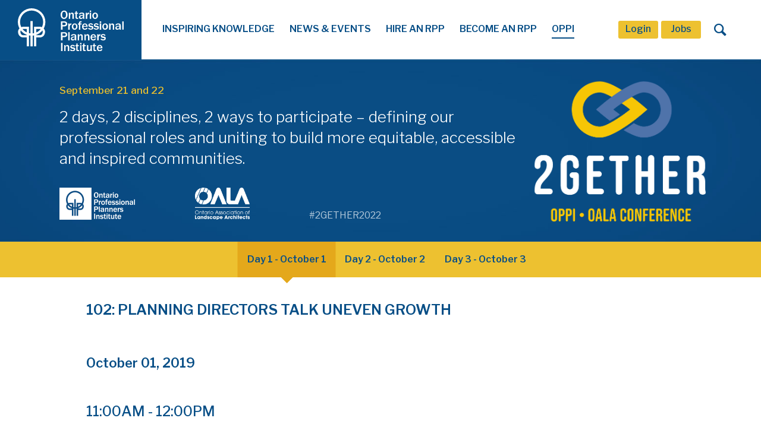

--- FILE ---
content_type: text/html; charset=utf-8
request_url: https://ontarioplanners.ca/oppi/conferences/conference-en/schedule/day-1/11-00-am/interactive-60/102-planning-directors-talk-uneven-growth
body_size: 12074
content:
<!DOCTYPE html>
<html  >
<head id="head"><title>
	102: Planning Directors Talk Uneven Growth | OPPI
</title><meta charset="UTF-8" /> 
<meta charset="UTF-8">
<meta name="viewport" content="width=device-width, initial-scale=1.0">
<meta http-equiv="X-UA-Compatible" content="ie=edge">
<!-- C S S -->
<!-- <link rel="stylesheet" href="/OPPIAssets/_public/styles/bootstrapStyles.css"> -->
<!-- <link rel="stylesheet" href="/OPPIAssets/_public/styles/styles.css"> -->
<link rel="stylesheet" href="/OPPIAssets/_public/styles/combined.min.css?v=2.5">
<!-- E N D  O F  C S S -->
<!-- S H A R E  T H I S  J S -->
<script type='text/javascript'
  src='https://platform-api.sharethis.com/js/sharethis.js#property=5b31249a8b44f200124f3bfa&product=social-ab'
  async='async'></script>
<!-- E N D  O F  S H A R E  T H I S  J S -->
<script src='https://www.google.com/recaptcha/api.js'></script>
<!--<meta name="google-site-verification" content="MInHfFMXiv-HK6nXxz1kXNwKl9avlMv1oOjuoDE0Ujk" />-->
<!-- Google Analytics Include -->
<!--<script>
  (function(i,s,o,g,r,a,m){i['GoogleAnalyticsObject']=r;i[r]=i[r]||function(){
  (i[r].q=i[r].q||[]).push(arguments)},i[r].l=1*new Date();a=s.createElement(o),
  m=s.getElementsByTagName(o)[0];a.async=1;a.src=g;m.parentNode.insertBefore(a,m)
  })(window,document,'script','https://www.google-analytics.com/analytics.js','ga');
  ga('create', 'UA-23582163-2', 'auto');
  ga('send', 'pageview');
</script>-->
<!-- End of Google Analytics -->
<!-- Google Tag Manager -->
<script>
  (function (w, d, s, l, i) {
    w[l] = w[l] || [];
    w[l].push({
      'gtm.start': new Date().getTime(),
      event: 'gtm.js'
    });
    var f = d.getElementsByTagName(s)[0],
      j = d.createElement(s),
      dl = l != 'dataLayer' ? '&l=' + l : '';
    j.async = true;
    j.src =
      'https://www.googletagmanager.com/gtm.js?id=' + i + dl;
    f.parentNode.insertBefore(j, f);
  })(window, document, 'script', 'dataLayer', 'GTM-WPS44GG');
</script>
<!-- End Google Tag Manager -->

<!-- Global site tag (gtag.js) - Google Analytics -->
<script async src="https://www.googletagmanager.com/gtag/js?id=G-FKCJTRDPWJ"></script>
<script>
  window.dataLayer = window.dataLayer || [];
  function gtag(){dataLayer.push(arguments);}
  gtag('js', new Date());

  gtag('config', 'G-FKCJTRDPWJ');
</script> 
<link href="/favicon.ico" type="image/x-icon" rel="shortcut icon"/>
<link href="/favicon.ico" type="image/x-icon" rel="icon"/>
</head>
<body class="LTR Chrome ENUS ContentBody"   id="Conference/Symposium - New Program Item Template Version 2">
     <a href="#main" class="sr-only sr-only-focusable">Skip to Main Content</a>

    <form method="post" action="/oppi/conferences/conference-en/schedule/day-1/11-00-am/interactive-60/102-planning-directors-talk-uneven-growth" id="form">
<div class="aspNetHidden">
<input type="hidden" name="__EVENTTARGET" id="__EVENTTARGET" value="" />
<input type="hidden" name="__EVENTARGUMENT" id="__EVENTARGUMENT" value="" />

</div>

<script type="text/javascript">
//<![CDATA[
var theForm = document.forms['form'];
if (!theForm) {
    theForm = document.form;
}
function __doPostBack(eventTarget, eventArgument) {
    if (!theForm.onsubmit || (theForm.onsubmit() != false)) {
        theForm.__EVENTTARGET.value = eventTarget;
        theForm.__EVENTARGUMENT.value = eventArgument;
        theForm.submit();
    }
}
//]]>
</script>


<script src="/WebResource.axd?d=pynGkmcFUV13He1Qd6_TZM_x1y1fgiCy2Oxq_0FjJA-Br3CiMWAbcpnfxJ-jHcRRwrN5Gpc4zoyR4_j5YK4YuA2&amp;t=637814365746327080" type="text/javascript"></script>

<input type="hidden" name="lng" id="lng" value="en-US" />
<script type="text/javascript">
	//<![CDATA[

function PM_Postback(param) { if (window.top.HideScreenLockWarningAndSync) { window.top.HideScreenLockWarningAndSync(1080); } if(window.CMSContentManager) { CMSContentManager.allowSubmit = true; }; __doPostBack('m$am',param); }
function PM_Callback(param, callback, ctx) { if (window.top.HideScreenLockWarningAndSync) { window.top.HideScreenLockWarningAndSync(1080); }if (window.CMSContentManager) { CMSContentManager.storeContentChangedStatus(); };WebForm_DoCallback('m$am',param,callback,ctx,null,true); }
//]]>
</script>
<script src="/ScriptResource.axd?d=uHIkleVeDJf4xS50Krz-yAryzmG1chsdusPyM1J1JR7hd9lFAf9cl3cHW8Un4nK3ztYpXiyJtciitTpi-jbKWYKgk6zWIIDajGpi_sVfEyO07RQfSme9rISJQGOu3f1cHKKg8I-_d0QNYoWAR8b5gPasl5Z5Qg0cResZMgX0_L01&amp;t=49337fe8" type="text/javascript"></script>
<script src="/ScriptResource.axd?d=Jw6tUGWnA15YEa3ai3FadM8Bjw9nNGuganVJcITAtICDnsqt3XJsh3ZkHxY-ePx9RZ2A1RAsj8hj6g51mNoL9m85_m6IoJITZaY3x7fJ8_I_uv_A-v-f96gay4l00WvRzz314KPoR_X947TdUdB1qdwZgryd96G0LaBzsNpwkws1&amp;t=49337fe8" type="text/javascript"></script>
<script type="text/javascript">
	//<![CDATA[

var CMS = CMS || {};
CMS.Application = {
  "language": "en",
  "imagesUrl": "/CMSPages/GetResource.ashx?image=%5bImages.zip%5d%2f",
  "isDebuggingEnabled": false,
  "applicationUrl": "/",
  "isDialog": false,
  "isRTL": "false"
};

//]]>
</script>
<div class="aspNetHidden">

	<input type="hidden" name="__VIEWSTATEGENERATOR" id="__VIEWSTATEGENERATOR" value="A5343185" />
	<input type="hidden" name="__SCROLLPOSITIONX" id="__SCROLLPOSITIONX" value="0" />
	<input type="hidden" name="__SCROLLPOSITIONY" id="__SCROLLPOSITIONY" value="0" />
</div>
    <script type="text/javascript">
//<![CDATA[
Sys.WebForms.PageRequestManager._initialize('manScript', 'form', ['tctxM',''], [], [], 90, '');
//]]>
</script>

    <div id="ctxM">

</div>
    
<!-- Google Tag Manager (noscript) -->
<noscript><iframe src="https://www.googletagmanager.com/ns.html?id=GTM-WPS44GG" height="0" width="0"
  style="display:none;visibility:hidden"></iframe></noscript>
<!-- End Google Tag Manager (noscript) -->
<!-- H E A D E R -->
<header class="d-print-none fixed-top fullBleedContainer headerNavigation">
<!-- D E S K T O P  N A V -->
<nav role="navigation" class="navbar navbar-expand d-flex justify-content-between">
  <div class="headerNavLogoContainer">
    <a class="navbar-brand d-flex justify-content-center align-items-center" href="/home">
      <img id="headerNavLogo" class="d-none d-sm-none d-md-none d-lg-block d-xl-block"
        src="/OPPIAssets/_public/assets/logosAndIcons/OPPIHeaderLogo.svg"
        alt="Ontario Professional Planners Institute Logo">
      <img id="headerNavLogoMobile" class="d-sm-block d-md-block d-lg-none d-xl-none"
        src="/OPPIAssets/_public/assets/logosAndIcons/MobileNavLogo.png"
        alt="Ontario Professional Planners Institute Mobile Site Logo">
    </a>
  </div>
  <div class="d-lg-flex justify-content-between align-items-center headerNavNavigationContainer">
    <div class="d-none d-sm-none d-md-none d-lg-flex d-xl-flex align-items-center headerNavLeft">
      <ul class="navbar-nav headerNavText">
        <li class="nav-item dropdown">
          <a id="navbarDropdownOne" class="nav-link" href="#/" role="button" data-toggle="dropdown"
            aria-haspopup="true" aria-expanded="false">Inspiring Knowledge</a>
          <div class="dropdown-menu " aria-labelledby="navbarDropdownOne">
            <div class="row">
              <div class="col">
                <a class="dropdown-item" href="/inspiring-knowledge">Inspiring Knowledge</a>
                <div class="dropdown-divider"></div>
                <a class="dropdown-item" href="/inspiring-knowledge/planning-in-practice">Planning in Practice</a>
                <div class="dropdown-divider"></div>
                <a class="dropdown-item"
                  href="/inspiring-knowledge/indigenous-planning-perspectives">Indigenous
                  Planning Perspectives</a>
                <div class="dropdown-divider"></div>
                <a class="dropdown-item" href="/Inspiring-Knowledge/Anti-Black-Racism-in-Planning-Task-Force
                ">Anti Black Racism in Planning Task Force</a>
                <div class="dropdown-divider"></div>
                <a class="dropdown-item" href="/inspiring-knowledge/calls-to-action">Calls To Action</a>
                <div id="desktopBottomNavTwo" class="collapse bottomNav show">
                  <ul class="nav flex-column">
                    <li class="nav-item">
                      <a class="nav-link" href="/inspiring-knowledge/calls-to-action/calls-to-action-archive">Calls To
                        Action Archive</a>
                    </li>
                  </ul>
                </div>
                <div class="dropdown-divider"></div>
                <a class="dropdown-item" href="/inspiring-knowledge/policy-submissions-legislative-corner">Policy
                  Submissions</a>
                <div id="desktopBottomNavThree" class="collapse bottomNav show">
                  <ul class="nav flex-column">
                    <li class="nav-item">
                      <a class="nav-link"
                        href="/inspiring-knowledge/policy-submissions-legislative-corner/policy-corner">Policy
                        Corner</a>
                    </li>
                   
                   
                  </ul>
                </div>
				<div class="dropdown-divider"></div>
              </div>
              <div class="col">
                <a class="dropdown-item" href="/inspiring-knowledge/cpl">Continuous Professional Learning</a>
                <div id="desktopBottomNavFour" class="collapse bottomNav show">
                  <ul class="nav flex-column">
                    <li class="nav-item">
                      <a class="nav-link" href="/inspiring-knowledge/cpl/courses-events">Workshops & Events</a>
                    </li>
                    <li class="nav-item">
                      <a class="nav-link" href="/inspiring-knowledge/cpl/learning-strategy">Learning Strategy</a>
                    </li>
                    <li class="nav-item">
                      <a class="nav-link" href="/inspiring-knowledge/cpl/your-learning-path">Your Learning Path</a>
                    </li>
                    <li class="nav-item">
                      <a class="nav-link" href="/inspiring-knowledge/cpl/digital-learning">Digital Learning</a>
                    </li>
                    <li class="nav-item">
                      <a class="nav-link" href="/inspiring-knowledge/cpl/forum-friday-2022">Forum Friday Webinar Series</a>
                    </li>
                  </ul>
                </div>
                <div class="dropdown-divider"></div>
                <a class="dropdown-item" href="/inspiring-knowledge/y-magazine">Y Magazine</a>
                <div class="dropdown-divider"></div>
                <a class="dropdown-item" href="/inspiring-knowledge/planning-exchange-blog">Planning Exchange Blog</a>
                <div class="dropdown-divider"></div>
                <a class="dropdown-item" href="/inspiring-knowledge/video-library">Video Library</a>
				<div class="dropdown-divider"></div>
              </div>
            </div>
          </div>
        </li>
        <li class="nav-item dropdown">
          <a id="navbarDropdownTwo" class="nav-link" href="#/" role="button" data-toggle="dropdown"
            aria-haspopup="true" aria-expanded="false">News & Events</a>
          <div class="dropdown-menu " aria-labelledby="navbarDropdownTwo">
            <div class="row">
              <div class="col">
                <a class="dropdown-item" href="/News">News</a>
                <div class="dropdown-divider"></div>
                <a class="dropdown-item" href="/news/oppi-events">OPPI Events</a>
                <!-- <a class="dropdown-item" href="https://events.ontarioplanners.ca/events/eventtypes.aspx">OPPI Events</a> -->
                <div class="dropdown-divider"></div>
               
              </div>
              <div class="col">
                <!--<a class="dropdown-item" href="/news/the-planner">The Planner</a>-->
                <!--<div class="dropdown-divider"></div>-->
				 <a class="dropdown-item" href="/news/world-town-planning-day">World Town Planning Day</a>
                <div class="dropdown-divider"></div>
                <a class="dropdown-item" href="/news/national-and-ontario-compensation-survey">National and Ontario
                  Compensation Survey</a>
                <div class="dropdown-divider"></div>

              </div>
            </div>
          </div>
        </li>
        <li class="nav-item dropdown">
          <a id="navbarDropdownThree" class="nav-link" href="#/" role="button" data-toggle="dropdown"
            aria-haspopup="true" aria-expanded="false">Hire An RPP</a>
          <div class="dropdown-menu " aria-labelledby="navbarDropdownThree">
            <div class="row">
              <div class="col">
                <a class="dropdown-item" href="/hire-an-rpp">Hire An RPP</a>
                <div class="dropdown-divider"></div>
                 <a class="dropdown-item" href="/hire-an-rpp/submit-a-job-posting,-rfq-or-rfp">Submit a Job Posting,
                  RFQ or RFP</a>
                <div class="dropdown-divider"></div>
              </div>
              <div class="col">
                <a class="dropdown-item" href="/consultants-directory">Search the Consultant Directory</a>
                <div class="dropdown-divider"></div>
				<a class="dropdown-item" href="/member-register" target="_blank">Search the Member Register</a>
				  <div class="dropdown-divider"></div>
              </div>
            </div>
          </div>
        </li>
        <li class="nav-item dropdown">
          <a id="navbarDropdownFour" class="nav-link" href="#/" role="button" data-toggle="dropdown"
            aria-haspopup="true" aria-expanded="false">Become An RPP</a>
          <div class="dropdown-menu" aria-labelledby="navbarDropdownFour">
            <div class="row">
              <div class="col">
                <a class="dropdown-item" href="/become-an-rpp">Become An RPP</a>
                <div class="dropdown-divider"></div>
                <a class="dropdown-item" href="/become-an-rpp/accredited-programs-student-scholarships">Accredited
                  Programs & Student Scholarships</a>
                <div class="dropdown-divider"></div>
                <a class="dropdown-item" href="/become-an-rpp/national-professional-standards">National Professional
                  Standards</a>
                <div class="dropdown-divider"></div>
                <a class="dropdown-item" href="/become-an-rpp/competency-tree">Competency Tree</a>
                <div class="dropdown-divider"></div>
                
              </div>
              <div class="col">
                <a class="dropdown-item" href="/become-an-rpp/student-liaison-committee">Student Liaison Committee</a>
                <div id="desktopBottomNavEight" class="collapse bottomNav show">
                  <ul class="nav flex-column">
                    <li class="nav-item">
                      <a class="nav-link"
                        href="/become-an-rpp/student-liaison-committee/student-liaison-committee-members">Student
                        Liaison Committee Members</a>
                    </li>
                  </ul>
                </div>
                <div class="dropdown-divider"></div>
                <a class="dropdown-item" href="/become-an-rpp/oppi-membership">OPPI Membership</a>
                <div id="desktopBottomNavNine" class="collapse bottomNav show">
                  <ul class="nav flex-column">
                    <li class="nav-item">
                      <a class="nav-link" href="/become-an-rpp/oppi-membership/membership-applications">Membership
                        Applications</a>
                    </li>
                    <!--<li class="nav-item">
                      <a class="nav-link" href="/become-an-rpp/oppi-membership/membership-fees">Membership Fees</a>
                    </li>-->
                    <li class="nav-item">
                      <a class="nav-link" href="/become-an-rpp/oppi-membership/newest-rpps">Newest RPPs</a>
                    </li>
                    <!--<li class="nav-item">
                      <a class="nav-link" href="/become-an-rpp/oppi-membership/insurance">Insurance</a>
                    </li>-->
                    
                    <li class="nav-item">
                      <a class="nav-link" href="/become-an-rpp/oppi-membership/honorary-members">Honorary Members</a>
                    </li>
                    <li class="nav-item">
                      <a class="nav-link" href="/become-an-rpp/oppi-membership/oppi-by-law-update/oppi-by-law">OPPI
                        By-Law</a>
                    </li>
                    <li class="nav-item">
                      <a class="nav-link" href="/become-an-rpp/oppi-membership/order-your-rpp-seal">Order RPP Seal or Certificate</a>
                    </li>
                  </ul>
                </div>
                <div class="dropdown-divider"></div>
              </div>
            </div>
          </div>
        </li>
        <li class="nav-item dropdown">
          <a id="navbarDropdownFive" class="nav-link" href="/oppi" role="button" data-toggle="dropdown"
            aria-haspopup="true" aria-expanded="false">OPPI</a>
          <div class="dropdown-menu " aria-labelledby="navbarDropdownFive">
            <div class="row">
              <div class="col">
                <a class="dropdown-item" href="/oppi">OPPI</a>
                <div class="dropdown-divider"></div>
                <a class="dropdown-item" href="/oppi/about-oppi">About OPPI</a>
                <div id="desktopBottomNavTen" class="collapse bottomNav show">
                  <ul class="nav flex-column">
                    
                    <li class="nav-item">
                      <a class="nav-link" href="/oppi/about-oppi/about-planning">About Planning</a>
                    </li>
					<li class="nav-item">
                      <a class="nav-link" href="/become-an-rpp/oppi-membership/oppi-by-law-update/oppi-by-law">OPPI By-Law</a>
                    </li>
					<li class="nav-item">
                      <a class="nav-link" href="/OPPIAssets/Documents/OPPI/Bill-Pr129.pdf">OPPI Act, 1994</a>
                    </li>
					<li class="nav-item">
                      <a class="nav-link" href="/oppi/about-oppi/professional-code-of-practice-standards">OPPI Professional Code of Practice</a>
                    </li>
					<li class="nav-item">
                      <a class="nav-link" href="/oppi/about-oppi/oppi-complaints-and-discipline-process">Complaints & Discipline</a>
                    </li>
					<li class="nav-item">
                      <a class="nav-link" href="/oppi/about-oppi/annual-report/2025-annual-report/amm">Annual Members' Meeting</a>
                    </li>
					<li class="nav-item">
                      <a class="nav-link" href="/oppi/about-oppi/annual-members-meeting-archive">Annual Members' Meeting Archive</a>
                    </li>
                    
                  </ul>
                </div>
                <div class="dropdown-divider"></div>
                <a class="dropdown-item" href="/conference-2025">Conferences</a>
                <div id="desktopBottomNav10" class="collapse bottomNav show">
                  <ul class="nav flex-column">
                    <li class="nav-item">
                      <a class="nav-link" href="/conference-2025">Conference 2025</a>
                    </li>
                    <li class="nav-item">
                      <a class="nav-link" href="/oppi/conferences/conference-archive">Conference Archive</a>
                    </li>
                  </ul>
                </div>
				<div class="dropdown-divider"></div>
				<a class="dropdown-item" href="/inspiring-knowledge/awards-recognition">Awards & Recognition</a>
                <div class="dropdown-divider"></div>
                
                <a class="dropdown-item" href="/oppi/inspire-oppi">INSPIRE: OPPI STRATEGIC PLAN 2025</a>
                <!--<div id="desktopBottomNavEleven" class="collapse bottomNav show">
                  <ul class="nav flex-column">
                    <li class="nav-item">
                      <a class="nav-link" href="/oppi/inspire-oppi/what-s-new">What's New</a>
                    </li>
                    <li class="nav-item">
                      <a class="nav-link" href="/oppi/inspire-oppi/inspire-oppi-in-action">Inspire OPPI in Action</a>
                    </li>
                  </ul>
                </div>-->
                <div class="dropdown-divider"></div>
              </div>
              <div class="col">
                <a class="dropdown-item" href="/oppi/council">Council</a>
                <div id="desktopBottomNavTwelve" class="collapse bottomNav show">
                  <ul class="nav flex-column">
                    <!-- <li class="nav-item">
            <a class="nav-link" href="/oppi/council/incoming-directors">Incoming Directors</a>
          </li> -->
                    <li class="nav-item">
                      <a class="nav-link" href="/oppi/council/standing-committees">Standing Committees</a>
                    </li>
                    <!--<li class="nav-item">
          <a class="nav-link" href="/oppi/council/call-for-nominations">Call for Nominations</a>
        </li>
        <li class="nav-item">
          <a class="nav-link"
            href="/who-we-are/council/online-nomination-form-for-council-directors">Council Nomination Form</a>
        </li>-->
                    <!--<li class="nav-item">
<a class="nav-link"
            href="/oppi/council/2019-council-director-election">
2019 Council Director Election </a>
        </li>-->
                </div>
                <div class="dropdown-divider"></div>
                <a class="dropdown-item" href="/oppi/staff">Staff</a>
                <div class="dropdown-divider"></div>
                <a class="dropdown-item" href="/oppi/volunteer">Volunteer</a>
                <div id="desktopBottomNavThirteen" class="collapse bottomNav show">
                  <ul class="nav flex-column">
                    <li class="nav-item">
                      <a class="nav-link" href="/oppi/volunteer/volunteer-wall">Volunteer Wall</a>
                    </li>
                    <li class="nav-item">
                      <a class="nav-link"
                        href="/oppi/volunteer/call-for-non-member-public-interest-representatives">Call for Non-Member
                        Public Interest Representatives</a>
                    </li>
                    <li class="nav-item">
                      <a class="nav-link" href="/special-pages/forms/volunteer-application-form">Volunteer Application
                        Form</a>
                    </li>
                </div>
                <div class="dropdown-divider"></div>
                <a class="dropdown-item" href="/districts">OPPI Districts</a>
                <div class="dropdown-divider"></div>
				<a class="dropdown-item" href="/oppi/about-oppi/honouring-25-years-of-rpp">Honouring 25 Years of
                  RPP</a>
                <div class="dropdown-divider"></div>
                <a class="dropdown-item" href="/contact-us">Contact Us</a>
                <div class="dropdown-divider"></div>
              </div>
            </div>
          </div>
        </li>
      </ul>
    </div>
    <div class="d-flex justify-content-end align-items-center headerNavRight">
      <a href="https://members.ontarioplanners.ca/signin" target="_blank" id="headerNavLoginButton" class="btn">
        Login
      </a>
      <a href="/utility/jobs" target="_blank" id="headerNavJobsButton" class="btn">
        Jobs
      </a>
      <button id="headerHamburgerMenu" class="d-sm-block d-md-block d-lg-none d-xl-none">
        <p class="sr-only">Hamburger Menu Button</p>
        <span></span>
        <span></span>
        <span></span>
        <span></span>
      </button>
      <a href="/search" class="d-flex d-lg-none headerNavMobileSearch">
        <i class="icon-search-1 headerNavMobileSearchIcon" aria-hidden="true"></i>
        <p class="sr-only">Link to Search Page</p>
      </a>
      <div class="form-inline">
        <button class="d-none d-sm-none d-md-none d-lg-block d-xl-block headerNavSearchButton">
          <span class="sr-only">Header Search Navigation Button</span>
          <i class="icon-search-1 headerNavSearchIcon" aria-hidden="true"></i>
        </button>
        <div id="headerNavSearchInput" style="display: none;">
          <input id="headerNavSearchTextInput" class="form-control" type="search" placeholder="Search"
            aria-label="Search">
          <button id="headerSearchSubmit" class="btn">Submit</button>
          <button id="headerNavSearchToggle" class="headerNavSearchButton">
            <span class="sr-only">Header Search Toggle Button</span>
            <i class="icon-search-1 headerNavSearchIcon" aria-hidden="true"></i>
          </button>
        </div>
      </div>
    </div>
  </div>
</nav>
<!-- E N D  O F  D E S K T O P  N A V -->
<!-- M O B I L E  N A V -->
<nav role="navigation" id="mobileNavigation" class="col-sm-12 col-md-12 d-lg-none d-xl-none mobileNavigation"
  style="display:none;">
  <div class="mobileNavigationContainer">
    <ul class="nav flex-column">
      <li class="nav-item d-inline-block">
        <a class="nav-link d-inline-block" href="#" role="button" data-toggle="collapse" data-target="#subNavOne"
          aria-expanded="false" aria-controls="subNavOne">Inspiring Knowledge
        </a>
        <span class="d-inline expandIcon">
          <p class="sr-only">Collapse Expand Button</p>
          <span></span>
          <span></span>
        </span>
      </li>
      <div id="subNavOne" class="collapse subNav">
        <ul class="nav flex-column">
          <li class="nav-item">
            <a class="nav-link" href="/inspiring-knowledge">Inspiring Knowledge</a>
          </li>
          <li class="nav-item">
            <a class="nav-link" href="/inspiring-knowledge/planning-in-practice">Planning in Practice</a>
          </li>
		  <li class="nav-item">
                <a class="nav-link"
                  href="/inspiring-knowledge/indigenous-planning-perspectives">Indigenous Planning
                  Perspectives</a>
              </li>
          <li class="nav-item">
            <a class="nav-link" href="/Inspiring-Knowledge/Anti-Black-Racism-in-Planning-Task-Force
            ">Anti Black Racism in Planning Task Force</a>
          </li>
          <li class="nav-item">
            <a class="nav-link" href="#" role="button" data-toggle="collapse" data-target="#bottomNav99"
              aria-expanded="false" aria-controls="bottomNavTwo">Calls To Action</a>
          </li>
          <div id="bottomNav99" class="collapse bottomNav">
            <ul class="nav flex-column">
              <li class="nav-item">
                <a class="nav-link" href="/inspiring-knowledge/calls-to-action">Calls to Action</a>
              </li>
              <li class="nav-item">
                <a class="nav-link" href="/inspiring-knowledge/calls-to-action/calls-to-action-archive">Calls to
                  Action Archive</a>
              </li>
            </ul>
          </div>
          <li class="nav-item">
            <a class="nav-link" href="#" role="button" data-toggle="collapse" data-target="#bottomNavThree"
              aria-expanded="false" aria-controls="bottomNavThree">Policy Submissions</a>
          </li>
          <div id="bottomNavThree" class="collapse bottomNav">
            <ul class="nav flex-column">
              <li class="nav-item">
                <a class="nav-link" href="/inspiring-knowledge/policy-submissions-legislative-corner">Policy
                  Submissions</a>
              </li>
              <li class="nav-item">
                <a class="nav-link"
                  href="/inspiring-knowledge/policy-submissions-legislative-corner/policy-corner">Policy Corner</a>
              </li>

              
            </ul>
          </div>
          <li class="nav-item">
            <a class="nav-link" href="#" role="button" data-toggle="collapse" data-target="#bottomNavFour"
              aria-expanded="false" aria-controls="bottomNavFour">Continuous Professional Learning</a>
          </li>
          <div id="bottomNavFour" class="collapse bottomNav">
            <ul class="nav flex-column">
              <li class="nav-item">
                <a class="nav-link" href="/inspiring-knowledge/cpl">CPL</a>
              </li>
              <li class="nav-item">
                <a class="nav-link" href="/inspiring-knowledge/cpl/courses-events">Workshops & Events</a>
              </li>
              <li class="nav-item">
                <a class="nav-link" href="/inspiring-knowledge/cpl/learning-strategy">Learning Strategy</a>
              </li>
              <li class="nav-item">
                <a class="nav-link" href="/inspiring-knowledge/cpl/your-learning-path">Your Learning Path</a>
              </li>
              <li class="nav-item">
                <a class="nav-link" href="/inspiring-knowledge/cpl/digital-learning">Digital Learning</a>
              </li>
              <li class="nav-item">
                <a class="nav-link" href="/inspiring-knowledge/cpl/forum-friday-2022">Forum Friday Webinar Series</a>
              </li>
            </ul>
          </div>
          <li class="nav-item">
            <a class="nav-link" href="/inspiring-knowledge/y-magazine">Y Magazine</a>
          </li>
          <li class="nav-item">
            <a class="nav-link" href="/inspiring-knowledge/planning-exchange-blog">Planning Exchange Blog</a>
          </li>
          <li class="nav-item">
            <a class="nav-link" href="/inspiring-knowledge/video-library">Video Library</a>
          </li>
        </ul>
      </div>
      <li class="nav-item d-inline-block">
        <a class="nav-link d-inline-block" href="#" role="button" data-toggle="collapse" data-target="#subNavTwo"
          aria-expanded="false" aria-controls="subNavTwo">News & Events
        </a>
        <span class="d-inline expandIcon">
          <p class="sr-only">Collapse Expand Button</p>
          <span></span>
          <span></span>
        </span>
      </li>
      <div id="subNavTwo" class="collapse subNav">
        <ul class="nav flex-column">
          <li class="nav-item">
            <a class="nav-link" href="/news">News</a>
          </li>
          <li class="nav-item">
            <a class="nav-link" href="/news/oppi-events">OPPI Events</a>
            <!-- <a class="nav-link" href="https://events.ontarioplanners.ca/events/eventtypes.aspx">OPPI Events</a> -->
          </li>
          <li class="nav-item">
            <a class="nav-link" href="/news/world-town-planning-day">World Town Planning Day</a>
          </li>
          <!--<li class="nav-item">
            <a class="nav-link" href="/news/the-planner">The Planner</a>
          </li>-->
          <li class="nav-item">
            <a class="nav-link" href="/news/national-and-ontario-compensation-survey">National and Ontario
              Compensation Survey</a>
          </li>

        </ul>
      </div>
      <li class="nav-item d-inline-block">
        <a class="nav-link d-inline-block" href="#" role="button" data-toggle="collapse" data-target="#subNavThree"
          aria-expanded="false" aria-controls="subNavThree">Hire An RPP
        </a>
        <span class="d-inline expandIcon">
          <p class="sr-only">Collapse Expand Button</p>
          <span></span>
          <span></span>
        </span>
      </li>
      <div id="subNavThree" class="collapse subNav">
        <ul class="nav flex-column">
          <li class="nav-item">
            <a class="nav-link" href="/hire-an-rpp">Hire An RPP</a>
          </li>
          <li class="nav-item">
            <a class="nav-link" href="/hire-an-rpp/submit-a-job-posting,-rfq-or-rfp">Submit a Job Posting, RFQ or
              RFP</a>
          </li>
          <li class="nav-item">
            <a class="nav-link" href="/consultants-directory">Search the Consultant Directory</a>
          </li>
		  <li class="nav-item">
            <a class="nav-link" href="/member-register" target="_blank">Search the Member Directory</a>
          </li>
        </ul>
      </div>
      <li class="nav-item d-inline-block">
        <a class="nav-link d-inline-block" href="#" role="button" data-toggle="collapse" data-target="#subNavFour"
          aria-expanded="false" aria-controls="subNavFour">Become an RPP
        </a>
        <span class="d-inline expandIcon">
          <p class="sr-only">Collapse Expand Button</p>
          <span></span>
          <span></span>
        </span>
      </li>
      <div id="subNavFour" class="collapse subNav">
        <ul class="nav flex-column">
          <li class="nav-item">
            <a class="nav-link" href="/become-an-rpp">Become an RPP</a>
          </li>
          <li class="nav-item">
            <a class="nav-link" href="/become-an-rpp/accredited-programs-student-scholarships">Accredited Programs &
              Student Scholarships</a>
          </li>
          <li class="nav-item">
            <a class="nav-link" href="/become-an-rpp/national-professional-standards">National Professional
              Standards</a>
          </li>
          <li class="nav-item">
            <a class="nav-link" href="/become-an-rpp/competency-tree">Competency Tree</a>
          </li>
         
          <li class="nav-item">
            <a class="nav-link" href="#" role="button" data-toggle="collapse" data-target="#bottomNavFour-One"
              aria-expanded="false" aria-controls="bottomNavFour-One">Student Liaison Committee</a>
          </li>
          <div id="bottomNavFour-One" class="collapse bottomNav">
            <ul class="nav flex-column">
              <li class="nav-item">
                <a class="nav-link" href="/become-an-rpp/student-liaison-committee">Student Liaison Committee</a>
              </li>
              <li class="nav-item">
                <a class="nav-link"
                  href="/become-an-rpp/student-liaison-committee/student-liaison-committee-members">Student Liaison
                  Committee Members</a>
              </li>
            </ul>
          </div>
          <li class="nav-item">
            <a class="nav-link" href="#" role="button" data-toggle="collapse" data-target="#bottomNavFour-Two"
              aria-expanded="false" aria-controls="bottomNavFour-Two">OPPI Membership</a>
          </li>
          <div id="bottomNavFour-Two" class="collapse bottomNav">
            <ul class="nav flex-column">
              <li class="nav-item">
                <a class="nav-link" href="/become-an-rpp/oppi-membership">OPPI Membership</a>
              </li>
              <li class="nav-item">
                <a class="nav-link" href="/become-an-rpp/oppi-membership/membership-applications">Membership
                  Applications</a>
              </li>
              <!--<li class="nav-item">
                <a class="nav-link" href="/become-an-rpp/oppi-membership/membership-fees">Membership Fees</a>
              </li>-->
              <li class="nav-item">
                <a class="nav-link" href="/become-an-rpp/oppi-membership/newest-rpps">Newest RPPs</a>
              </li>
              <!--<li class="nav-item">
                <a class="nav-link" href="/become-an-rpp/oppi-membership/insurance">Insurance</a>
              </li>-->
              
              <li class="nav-item">
                <a class="nav-link" href="/become-an-rpp/oppi-membership/honorary-members">Honorary Members</a>
              </li>
              <li class="nav-item">
                <a class="nav-link" href="/become-an-rpp/oppi-membership/oppi-by-law-update/oppi-by-law">OPPI
                  By-Law</a>
              </li>
              <li class="nav-item">
                <a class="nav-link" href="/become-an-rpp/oppi-membership/order-your-rpp-seal">Order RPP Seal or Certificate</a>
              </li>
            </ul>
          </div>
        </ul>
      </div>
      <li class="nav-item d-inline-block">
        <a class="nav-link d-inline-block" href="#" role="button" data-toggle="collapse" data-target="#subNavFive"
          aria-expanded="false" aria-controls="subNavFive">OPPI
        </a>
        <button class="d-inline expandIcon">
          <p class="sr-only">Collapse Expand Button</p>
          <span></span>
          <span></span>
        </button>
      </li>
      <div id="subNavFive" class="collapse subNav">
        <ul class="nav flex-column">
          <li class="nav-item">
            <a class="nav-link" href="/oppi">OPPI</a>
          </li>
          <li class="nav-item">
            <a class="nav-link" href="#" role="button" data-toggle="collapse" data-target="#bottomNavFive-One"
              aria-expanded="false" aria-controls="bottomNavFive-One">About OPPI</a>
          </li>
          <div id="bottomNavFive-One" class="collapse bottomNav">
            <ul class="nav flex-column">
              <li class="nav-item">
                <a class="nav-link" href="/oppi/about-oppi">About Planning</a>
              </li>
			  <li class="nav-item">
                <a class="nav-link" href="/become-an-rpp/oppi-membership/oppi-by-law-update/oppi-by-law">OPPI By-Law</a>
              </li>
			  <li class="nav-item">
                <a class="nav-link" href="/OPPIAssets/Documents/OPPI/Bill-Pr129.pdf">OPPI Act, 1994</a>
              </li>
			  <li class="nav-item">
                <a class="nav-link" href="/oppi/about-oppi/professional-code-of-practice-standards">OPPI Professional Code of Practice</a>
              </li>
			  <li class="nav-item">
                <a class="nav-link" href="/oppi/about-oppi/oppi-complaints-and-discipline-process">Complaints & Discipline</a>
              </li>
			  <li class="nav-item">
                <a class="nav-link" href="/oppi/about-oppi/annual-report/2025-annual-report/amm">Annual Members' Meeting</a>
              </li>
			  <li class="nav-item">
                <a class="nav-link" href="/oppi/about-oppi/annual-members-meeting-archive">Annual Members' Meeting Archive</a>
              </li>
             
            </ul>
          </div>
          <li class="nav-item">
            <a class="nav-link" href="#" role="button" data-toggle="collapse" data-target="#bottomNavFive-Two"
              aria-expanded="false" aria-controls="bottomNavFive-Two">Conferences</a>
          </li>
          <div id="bottomNavFive-Two" class="collapse bottomNav">
            <ul class="nav flex-column">
              <li class="nav-item">
                <a class="nav-link" href="/conference-2025">Conferences</a>
              </li>
              <li class="nav-item">
                <a class="nav-link" href="/conference-2025">Conference 2025</a>
              </li>
              <li class="nav-item">
                <a class="nav-link" href="/oppi/conferences/conference-archive">Conference Archive</a>
              </li>
            </ul>
          </div>
		  <li class="nav-item">
            <a class="nav-link" href="#" role="button" data-toggle="collapse" data-target="#bottomNavFivefivefive-Two"
              aria-expanded="false" aria-controls="bottomNavFivefivefive-Two">Awards & Recognition</a>
          </li>
          <div id="bottomNavFivefivefive-Two" class="collapse bottomNav">
            <ul class="nav flex-column">
              <li class="nav-item">
                <a class="nav-link" href="/inspiring-knowledge/awards-recognition">Awards & Recognition</a>
              </li>
             
            </ul>
          </div>
		  

          
          <li class="nav-item">
            <a class="nav-link" href="#" role="button" data-toggle="collapse" data-target="#bottomNavFive-Three"
              aria-expanded="false" aria-controls="bottomNavFive-Three">INSPIRE: OPPI STRATEGIC PLAN 2025</a>
          </li>
          <div id="bottomNavFive-Three" class="collapse bottomNav">
            <ul class="nav flex-column">
              <li class="nav-item">
                <a class="nav-link" href="/oppi/inspire-oppi">Inspire OPPI</a>
              </li>
              <!--<li class="nav-item">
                <a class="nav-link" href="/oppi/inspire-oppi/what-s-new">What's New</a>
              </li>
              <li class="nav-item">
                <a class="nav-link" href="/oppi/inspire-oppi/inspire-oppi-in-action">Inspire OPPI in Action</a>
              </li>-->
            </ul>
          </div>
          <li class="nav-item">
            <a class="nav-link" href="#" role="button" data-toggle="collapse" data-target="#bottomNavFive-Four"
              aria-expanded="false" aria-controls="bottomNavFive-Four">Council</a>
          </li>
          <div id="bottomNavFive-Four" class="collapse bottomNav">
            <ul class="nav flex-column">
              <li class="nav-item">
                <a class="nav-link" href="/oppi/council">Council</a>
              </li>
              <!--<li class="nav-item">
        <a class="nav-link" href="/oppi/council/incoming-directors">Incoming Directors</a>
      </li>-->
              <li class="nav-item">
                <a class="nav-link" href="/oppi/council/standing-committees">Standing Committees</a>
              </li>
              <!--<li class="nav-item">
    <a class="nav-link" href="/oppi/council/call-for-nominations">Call for Nominations</a>
  </li>
    <li class="nav-item">
    <a class="nav-link" href="/who-we-are/council/online-nomination-form-for-council-directors">Council Nomination Form</a>
  </li>-->
              <!--<li class="nav-item">
    <a class="nav-link" href="/oppi/council/2019-council-director-election">2019 Council Director Election</a>
  </li>-->
            </ul>
          </div>
          <li class="nav-item">
            <a class="nav-link" href="/oppi/staff">Staff</a>
          </li>
          <li class="nav-item">
            <a class="nav-link" href="#" role="button" data-toggle="collapse" data-target="#bottomNavFive-Five"
              aria-expanded="false" aria-controls="bottomNavFive-Five">Volunteer</a>
          </li>
          <div id="bottomNavFive-Five" class="collapse bottomNav">
            <ul class="nav flex-column">
              <li class="nav-item">
                <a class="nav-link" href="/oppi/volunteer">Volunteer</a>
              </li>
              <li class="nav-item">
                <a class="nav-link" href="/oppi/volunteer/volunteer-wall">Volunteer Wall</a>
              </li>
              <li class="nav-item">
                <a class="nav-link" href="/oppi/volunteer/call-for-non-member-public-interest-representatives">Call
                  for Non-Member Public Interest Representatives</a>
              </li>
              <li class="nav-item">
                <a class="nav-link" href="/special-pages/forms/volunteer-application-form">Volunteer Application
                  Form</a>
              </li>
            </ul>
          </div>
          <li class="nav-item">
            <a class="nav-link" href="/districts">OPPI Districts</a>
          </li>
		  <li class="nav-item">
            <a class="nav-link" href="#" role="button" data-toggle="collapse" data-target="#bottomNavFivefive-Two"
              aria-expanded="false" aria-controls="bottomNavFivefive-Two">Honouring 25 Years of RPP</a>
          </li>
          <div id="bottomNavFivefive-Two" class="collapse bottomNav">
            <ul class="nav flex-column">
              <li class="nav-item">
                <a class="nav-link" href="/oppi/about-oppi/honouring-25-years-of-rpp">Honouring 25 Years of RPP</a>
              </li>
              
              <!--<li class="nav-item">
    <a class="nav-link" href="/oppi/about-oppi/honouring-25-years-of-rpp/oppi-district-time-capsule-initiative">OPPI District Time Capsule Initiative</a>
  </li>-->
            </ul>
          </div>
          <li class="nav-item">
            <a class="nav-link" href="/contact-us">Contact Us</a>
          </li>
        </ul>
      </div>
</nav>
<!-- E N D  O F  M O B I L E  N A V -->

</header>
<!-- E N D  O F  H E A D E R -->
<main id="main">

<link rel="stylesheet" href="/OPPIAssets/_public/styles/OPPIConference.min.css">
<script src="/OPPIAssets/_public/scripts/OPPIConference.min.js?v=1.04"></script>
<div class="conferenceVersionTwoContentContainer">
  <!-- C O N F E R E N C E  B A N N E R  I M A G E -->
  <section class="fullBleedContainer bannerImage reportBannerImage">
    <div class="reportBannerImageOverlay"></div>
    <div class="jumbotron jumbotron-fluid d-flex align-items-center">
      <style type="text/css">@media (max-width: 1080px){.desktopBannerImage{display:none !important}.conferenceVersionTwoContentContainer .newConferenceBannerContentContainer .row{margin-right:0px}.location-date{color:#EDC12D;font-size:17px;padding-top:5px;margin-bottom:16px}.conferenceLogoMobileContainer{position:relative}.oppiConferenceLogo{width:auto !important;max-width:325px !important;height:auto !important;-o-object-fit:contain !important;object-fit:contain !important;position:relative !important;top:0% !important;left:0% !important;-webkit-transform:translate(0%, 0%) !important;transform:translate(0%, 0%) !important;margin-top:30px;margin-bottom:30px}.alwaysOnLogo{max-width:194px !important;-o-object-fit:contain !important;object-fit:contain !important;position:relative !important;top:0% !important;left:0% !important;-webkit-transform:translate(0%, 0%) !important;transform:translate(0%, 0%) !important;margin-top:15px;margin-bottom:60px}.conferenceVersionTwoContentContainer .bannerImage .jumbotron{height:auto}.oppiLogoContainer{position:relative}.oppiLogoContainer .oppiLogo{min-width:128px !important;height:54px !important;-o-object-fit:cover !important;object-fit:cover !important;position:relative !important;top:0% !important;left:0% !important;-webkit-transform:translate(0%, 0%) !important;transform:translate(0%, 0%) !important;padding-left:10px}.oppiHashTag{padding:0px;margin:0px;color:#B5CADB;font-size:16px;margin-bottom:-8px;padding-left:30px;padding-right:10px}.conferenceVersionTwoContentContainer .newConferenceBannerContentContainer p.lead{font-size:22px;font-weight:400;line-height:30px;margin-top:30px;margin-bottom:30px;max-width:284px;margin-left:auto;margin-right:auto}.conferenceVersionTwoContentContainer .newConferenceBannerContentContainer .btn-design-small{max-width:300px;margin:0 auto;margin-top:10px;margin-bottom:22px;font-size:16px}}@media (min-width: 1081px){.mobileBannerImage{display:none !important}.conferenceVersionTwoContentContainer .newConferenceBannerContentContainer{max-width:1080px;padding-bottom:25px;padding-top:25px}.conferenceVersionTwoContentContainer .bannerImage .jumbotron{min-height:250px;height:auto}.conferenceVersionTwoContentContainer .newConferenceBannerContentContainer .row{margin-right:0px}.location-date{color:#EDC12D;font-size:17px;padding-top:11px;margin-bottom:0px}.leadInTextContainer{position:relative;padding-right:35px;}.leadInTextContainer .btn-design-small{position:absolute;top:60%;margin-top:0px !important}.conferenceVersionTwoContentContainer .newConferenceBannerContentContainer p.lead{font-weight:100;font-size:26px;margin-bottom:32px;line-height:35px}.oppiConferenceLogo{min-width:325px !important;-o-object-fit:contain !important;object-fit:contain !important}.oppiLogoContainer{position:relative;display:-webkit-box;display:-ms-flexbox;display:flex;-webkit-box-align:end;-ms-flex-align:end;align-items:flex-end;-webkit-box-pack:justify;-ms-flex-pack:justify;justify-content:space-between;width:100%;max-width:670px;margin-bottom:12px}.oppiLogoContainer .oppiLogo{max-width:128px !important;-o-object-fit:contain !important;object-fit:contain !important;position:relative !important;top:0% !important;left:0% !important;-webkit-transform:translate(0%, 0%) !important;transform:translate(0%, 0%) !important}.oppiLogoContainer .alwaysOnLogo{max-width:194px !important;-o-object-fit:contain !important;object-fit:contain !important;position:relative !important;top:0% !important;left:0% !important;-webkit-transform:translate(0%, 0%) !important;transform:translate(0%, 0%) !important;margin-bottom:-7px}.oppiLogoContainer .oppiHashTag{padding:0px;margin:0px;color:#B5CADB;font-size:16px;margin-bottom:-8px}}.hashtag-container{width:250px}.mobileBannerImage{padding-top:25px;padding-bottom:25px}
</style>
<picture class="desktopBannerImage"> <source media="(max-width: 1000px)" srcset="/OPPIAssets/Images/Conference/2020/BannerImages/OPPI2020DesktopBackground.jpg" /> <source media="(min-width: 1001px)" srcset="/OPPIAssets/Images/Conference/2020/BannerImages/OPPI2020DesktopBackground.jpg" /> <img alt="Beyond 25 Banner" src="/OPPIAssets/Images/Conference/2020/BannerImages/OPPI2020DesktopBackground.jpg" /> </picture>
<div class="desktopBannerImage newConferenceBannerContentContainer">
<div class="row no-gutters">
<div class="col-7 col-sm-9 col-md-9 col-lg-9 d-flex flex-column align-items-start justify-content-start">
<p class="location-date"><span style="font-weight: 500;">September 21 and 22</span></p>

<div class="leadInTextContainer">
<p class="lead">2 days, 2 disciplines, 2 ways to participate &ndash; defining our professional roles and uniting to build more equitable, accessible and inspired communities.</p>
<!--<a class="d-none btn btn-design-small" href="/oppi/conferences/do-not-use-update-in-progress-conference-2019/registration" role="button">Register Now</a>--></div>

<div class="oppiLogoContainer"><img alt="OPPI Logo" class="oppiLogo" src="/OPPIAssets/Images/Conference/2020/BannerImages/OPPI2020Conference-OPPILogo.png" /> <img alt="OALA Logo" class="oppiLogo" src="/OPPIAssets/Images/Conference/2022/Banner/OALA-Logo_white.png" style="max-height:54px;" />
<div class="d-flex justify-content-between hashtag-container">
<p class="oppiHashTag">#2GETHER2022</p>
</div>
</div>
</div>

<div class="col-7 col-sm-9 col-md-3 col-lg-3"><img alt="OPPI Conference 2020 Logo" class="oppiConferenceLogo" src="/OPPIAssets/Images/Conference/2022/Banner/OPPI-OALA_ConferenceLogo_RGB_Transparent-cropped.png" /></div>
</div>
</div>
<picture class="mobileBannerImage"> <source media="(max-width: 1000px)" srcset="/OPPIAssets/Images/Conference/2020/BannerImages/OPPI2020DesktopBackground.jpg" /> <source media="(min-width: 1001px)" srcset="/OPPIAssets/Images/Conference/2020/BannerImages/OPPI2020DesktopBackground.jpg" /> <img alt="Beyond 25 Banner" src="/OPPIAssets/Images/Conference/2020/BannerImages/OPPI2020DesktopBackground.jpg" /> </picture>

<div class="mobileBannerImage newConferenceBannerContentContainer">
<div class="row no-gutters">
<div class="col-12 col-sm-12 col-md-12 d-flex flex-column align-items-start justify-content-center">
<div class="w-100 text-center">
<p class="location-date"><span style="font-weight: 500;">September 21 and 22</span></p>
</div>

<div class="conferenceLogoMobileContainer w-100 text-center"><img alt="OPPI Conference 2020 Logo" class="oppiConferenceLogo" src="/OPPIAssets/Images/Conference/2022/Banner/OPPI-OALA_ConferenceLogo_RGB_Transparent-cropped.png" />
<div class="leadInTextContainer">
<p class="lead">2 days, 2 disciplines, 2 ways to participate &ndash; defining our professional roles and uniting to build more equitable, accessible and inspired communities.</p>
<!--<a class="d-none btn btn-design-small" href="/oppi/conferences/do-not-use-update-in-progress-conference-2019/registration" role="button">Register Now</a>--></div>
</div>

<div class="w-100 pb-3 d-flex" style="flex-wrap:wrap;justify-content: center;align-items: center;"><!--<div class="oppiLogoContainer">--><img alt="OPPI Logo" src="/OPPIAssets/Images/Conference/2020/BannerImages/OPPI2020Conference-OPPILogo.png" style="display:inline-block;position:relative;height:54px;width:128px;object-fit:inherit;transform:none;-webkit-transform:none;left:unset;top:unset;margin:25px;" /> <img alt="OALA Logo" src="/OPPIAssets/Images/Conference/2022/Banner/OALA-Logo_white.png" style="display:inline-block;position:relative;height:80px;width:150px;object-fit:inherit;transform:none;-webkit-transform:none;left:unset;top:unset;margin:25px;" />
<p class="oppiHashTag" style="padding-left:0px;padding-right:0px;margin:25px;">#2GETHER2022</p>
<!--</div>--></div>
</div>
</div>
</div>

    </div>
  </section>
  <!-- C O N F E R E N C E  B A N N E R  I M A G E -->
  <!-- C O N F E R E N C E   D E S K T O P  /  T A B L E T  I N N E R  N A V I G A T I O N -->
  <section class="d-none d-md-block fullBleedContainer reportInnerNavigation">
    <div class="reportInnerNavigationContainer">
	<ul id="desktopNavCarousel" class="toplevel CMSListMenuUL">
		<li class="toplevel CMSListMenuHighlightedLI">
			<a class="toplevel CMSListMenuLinkHighlighted" href="/oppi/conferences/conference-2019/schedule/day-1">Day 1 - October 1</a>
		</li>
		<li class="toplevel CMSListMenuLI">
			<a class="toplevel CMSListMenuLink" href="/oppi/conferences/conference-2019/schedule/day-2">Day 2 - October 2</a>
		</li>
		<li class="toplevel CMSListMenuLI">
			<a class="toplevel CMSListMenuLink" href="/oppi/conferences/conference-2019/schedule/day-3">Day 3 - October 3</a>
		</li>

	</ul>


</div>
<button id="previousButtonClick" class="btn" disabled="disabled">
        <i class="icon-angle-double-left" aria-hidden="true"></i>
      </button>
      <button id="nextButtonClick" class="btn">
        <i class="icon-angle-double-right" aria-hidden="true"></i>
      </button>

  </section>
  <!-- C O N F E R E N C E   D E S K T O P  /  T A B L E T  I N N E R  N A V I G A T I O N  -->
  <!-- M O B I L E  C O N F E R E N C E  I N N E R  N A V I G A T I O N -->
  <section class="d-block d-md-none fullBleedContainer reportInnerNavigationMobile">
    <a class="nav-link d-flex justify-content-between align-items-center reportAccordianLink" href="#" role="button" data-toggle="collapse"
        data-target="#reportSubNavKentico" aria-expanded="false" aria-controls="reportSubNavKentico">
      </a>
      <div id="reportSubNavKentico" class="collapse subNav pt-2 pb-2">
        <nav class="col-sm-12 col-md-12 d-lg-none d-xl-none " role="navigation">
	<ul id="menuElem" class="toplevel CMSListMenuUL">
		<li class="toplevel CMSListMenuHighlightedLI">
			<a class="toplevel CMSListMenuLinkHighlighted" href="/oppi/conferences/conference-2019/schedule/day-1">Day 1 - October 1</a>
		</li>
		<li class="toplevel CMSListMenuLI">
			<a class="toplevel CMSListMenuLink" href="/oppi/conferences/conference-2019/schedule/day-2">Day 2 - October 2</a>
		</li>
		<li class="toplevel CMSListMenuLI">
			<a class="toplevel CMSListMenuLink" href="/oppi/conferences/conference-2019/schedule/day-3">Day 3 - October 3</a>
		</li>

	</ul>


</nav>
      </div>
  </section>
  <!-- E N D  O F  M O B I L E  C O N F E R E N C E  I N N E R  N A V I G A T I O N -->
  <section class="fullBleedContainer reportContentSection">
      <div class="containerWide">
        <div class="row flex-column flex-lg-row"><div class="col-12 d-flex flex-column flex-lg-row justify-content-start align-items-center">
<!----><h1>102: Planning Directors Talk Uneven Growth</h1>
<!--<a class="speakerInfoPrintLink" href="javascript:window.print()">
  <i class="icon-print" aria-hidden="true"></i>PRINT THIS PAGE</a>-->
</div>
<style>
  .housing-icon {
    background-image: url('/OPPIAssets/Images/Conference/home-blue.png');
    background-position: center center;
    background-size: contain;
    background-repeat: no-repeat;
    display: inline-block;
    height: 50px;
    width: 50px;
    /* margin-right: 25px; */
  }
  .demographics-icon {
    background-image: url('/OPPIAssets/Images/Conference/group-blue.png');
    background-position: center center;
    background-size: contain;
    background-repeat: no-repeat;
    display: inline-block;
    height: 50px;
    width: 50px;
    /* margin-right: 25px; */
  }
  .oppi-icon {
    background-image: url('/OPPIAssets/Images/Conference/OPPI-Logo-Blue.png');
    background-position: center center;
    background-size: contain;
    background-repeat: no-repeat;
    display: inline-block;
    height: 50px;
    width: 50px;
    /* margin-right: 25px; */
  }
</style><div class="col-12">



</div><div class="col-12">



</div><div class="col-12">
<div id="bio-1025" class="fullProgramInfo">
  <h2>October 01, 2019</h2>
  <h3>11:00AM - 12:00PM</h3>
  
  
  <p>Growth in Ontario is not uniform. Some areas are growing rapidly, others are growing slowly, while others aren&rsquo;t growing or are experiencing declining population or employment. This panel of expert planners, facilitated by OPPI President-Elect Justine Giancola, will explore the factors that drive growth in Ontario, the factors that make it uneven, and discuss how the planning system in Ontario is equipped to manage it.&nbsp;</p>
   

    <!--<p><strong>Theme</strong>: Economic Development & Sustainability</p>-->
  <h4 class="text-center programSpeakerHeading">Speakers</h4>
</div>
</div><div class="mx-auto d-flex flex-wrap justify-content-around relatedSpeakersContainer"><div class="relatedSpeakerItem">
    <div class="d-flex flex-column justify-content-center align-items-center">
      <a href="/oppi/conferences/conference-2019/speakers/all-speakers/andrea-gummo,-rpp">
        <img src="/OPPIAssets/Images/Conference/2019/ANdrea.jpg" alt="Andrea"/>
      </a>
      <a class="titleLink" href="/oppi/conferences/conference-2019/speakers/all-speakers/andrea-gummo,-rpp">Andrea Gummo, RPP</a>
    </div>
  </div><div class="relatedSpeakerItem">
    <div class="d-flex flex-column justify-content-center align-items-center">
      <a href="/oppi/conferences/conference-2019/speakers/all-speakers/gregg-lintern,-rpp,-mcip">
        <img src="/OPPIAssets/Images/Conference/2019/Logos/Gregg-Lintern-Head-Shot-Final.jpg" alt="Gregg"/>
      </a>
      <a class="titleLink" href="/oppi/conferences/conference-2019/speakers/all-speakers/gregg-lintern,-rpp,-mcip">Gregg Lintern, RPP, MCIP</a>
    </div>
  </div><div class="relatedSpeakerItem">
    <div class="d-flex flex-column justify-content-center align-items-center">
      <a href="/oppi/conferences/conference-2019/speakers/all-speakers/jason-ferrigan,-rpp,-mcip">
        <img src="/OPPIAssets/Images/Symposium/2018/Speakers/Jason-Ferrigan-150.jpg" alt="Jason"/>
      </a>
      <a class="titleLink" href="/oppi/conferences/conference-2019/speakers/all-speakers/jason-ferrigan,-rpp,-mcip">Jason Ferrigan, RPP, MCIP</a>
    </div>
  </div><div class="relatedSpeakerItem">
    <div class="d-flex flex-column justify-content-center align-items-center">
      <a href="/oppi/conferences/conference-2019/speakers/all-speakers/john-fleming">
        <img src="/OPPIAssets/Images/Conference/2019/Logos/JF-headshot.jpg" alt="John "/>
      </a>
      <a class="titleLink" href="/oppi/conferences/conference-2019/speakers/all-speakers/john-fleming">John Fleming</a>
    </div>
  </div><div class="relatedSpeakerItem">
    <div class="d-flex flex-column justify-content-center align-items-center">
      <a href="/oppi/conferences/conference-2019/speakers/all-speakers/justine-giancola">
        <img src="/OPPIAssets/Images/Conference/2019/Logos/Justine-Giancola.jpg" alt="Justine"/>
      </a>
      <a class="titleLink" href="/oppi/conferences/conference-2019/speakers/all-speakers/justine-giancola">Justine Giancola</a>
    </div>
  </div>
</div>
  <div class="col-12 d-flex flex-column flex-md-row justify-content-between align-items-center mt-3 mb-5">
      <div class="d-block moveBackButton">
        <a href="javascript:history.go(-1)"> <i class="icon-angle-double-left" aria-hidden="true"></i>GO BACK</a>
      </div>
      <div>
        <a class="speakerInfoPrintLink" href="javascript:window.print()">
        <i class="icon-print" aria-hidden="true"></i>PRINT THIS PAGE</a>
      </div>
    </div></div>
      </div>
    </section>
</div></main>
<!-- F O O T E R -->
<footer class="d-print-none fullBleedContainer">
<div class="footerContainer">
  <div class="container-fluid">
    <div class="row">
      <div class="col-sm-6 col-md-4 col-lg-3 col-xl-3">
        <div class="quickLinks">
          <h5>QuickLinks</h5>
          <!-- Q U I C K L I N K S  N A V -->
          <ul class="nav flex-column quickLinksNav">
<li class="nav-item">
                  <a class="nav-link" href="https://ontarioplanners.ca/conference-2025" target="">Conference 2025</a>
</li>



<li class="nav-item">
                  <a class="nav-link" href="https://members.ontarioplanners.ca/mpower/event/calendar" target="_blank">Events</a>
</li>



<li class="nav-item">
                  <a class="nav-link" href="/member-register" target="">Member Directory</a>
</li>



<li class="nav-item">
                  <a class="nav-link" href="/oppi/volunteer" target="">Volunteer</a>
</li>



<li class="nav-item">
                  <a class="nav-link" href="https://ontarioplanners.ca/become-an-rpp/planners-connect" target="_blank">Planners Connect</a>
</li>



<li class="nav-item">
                  <a class="nav-link" href="/inspiring-knowledge/cpl/digital-learning" target="">Digital Learning</a>
</li>



<li class="nav-item">
                  <a class="nav-link" href="/oppi/inspire-oppi" target="">Inspire OPPI</a>
</li>



<li class="nav-item">
                  <a class="nav-link" href="/districts" target="">OPPI Districts</a>
</li>



<li class="nav-item">
                  <a class="nav-link" href="/contact-us" target="">Contact Us</a>
</li>




 </ul>
          <!-- E N D  O F  Q U I C K L I N K S  N A V  -->
        </div>
        <img class="img-fluid mt-4 pt-2" src="/OPPIAssets/Images/CCAB-Logo.jpg" alt="CCAB Logo">
      </div>
      <div class="col-sm-6 col-md-4 col-lg-3 col-xl-3">
        <!-- F O O T E R  L A T E S T  N E W S -->
        <div class="latestIssue">
          <div>
            <a href="/inspiring-knowledge/y-magazine" style="text-decoration:none;">
              <h5>Read The Latest Issue</h5>
              <img class="img-fluid" src="/OPPIAssets/Images/Y-Mag/OPPI_YMag_Fall2020_web-footer-thumb.jpg"
                alt="Latest Journal Cover">
            </a>
          </div>
          <div>
            <p class="subscriberText">Not a subscriber?</p>
            <a class="subscribeLink" href="/inspiring-knowledge/y-magazine" target="_blank">Subscribe Here</a>
          </div>
        </div>
        <!-- E N D  O F  F O O T E R  L A T E S T  N E W S -->
      </div>
      <div class="col-sm-6 col-md-4 col-lg-3 col-xl-3">
        <!-- F O O T E R  F O L L O W  U S -->
        <div class="followUs">
          <div class="d-flex justify-content-between align-items-center followUsNav">
            <h5>Follow Us</h5>
            <!-- F O L L O W  U S  N A V -->
            <ul class="nav justify-content-end">
              <li class="nav-item">
                <a class="nav-link facebookIcon" href="http://www.facebook.com/OntarioProfessionalPlannersInstitute"
                  target="_blank">
                  <span class="sr-only">Link to OPPI Facebook Page</span>
                  <i class="icon-facebook" aria-hidden="true"></i>
                </a>
              </li>
              <li class="nav-item">
                <a class="nav-link linkedinIcon" href="http://www.linkedin.com/company/3068747" target="_blank">
                  <span class="sr-only">Link to OPPI LinkedIn Page</span>
                  <i class="icon-linkedin" aria-hidden="true"></i>
                </a>
              </li>
              <li class="nav-item">
                <a class="nav-link youtubeIcon" href="http://www.youtube.com/user/OntarioPlanners" target="_blank">
                  <span class="sr-only">Link to OPPI YouTube Page</span>
                  <i class="icon-youtube-play" aria-hidden="true"></i>
                </a>
              </li>
              <li class="nav-item">
                <a class="nav-link instagramIcon" href="https://www.instagram.com/OntarioPlanners/" target="_blank">
                  <span class="sr-only">Link to OPPI Instagram Page</span>
                  <i class="icon-instagram" aria-hidden="true"></i>
                </a>
              </li>
            </ul>
            <!-- E N D  O F  F O L L O W  U S  N A V -->
          </div>
          <!--<a class="twitter-timeline" data-height="350"
            href="https://twitter.com/OntarioPlanners?ref_src=twsrc%5Etfw">Tweets by OntarioPlanners</a>
          <script async src="https://platform.twitter.com/widgets.js" charset="utf-8"></script>-->
        </div>
        <!-- E N D  O F  F O O T E R  F O L L O W  U S -->
      </div>
      <div class="col-sm-6 col-md-12 col-lg-3 col-xl-3">
        <!-- F O O T E R  C O N T A C T  U S -->
        <div class="contactUs">
          <h5>
            <a href="/contact-us">Contact Us</a>
          </h5>
          <ul class="list-unstyled contactUsAddresses">
            <li>4881 Yonge Street, Suite 401</li>
            <li>Toronto, Ontario M2N 6Y9</li>
            <li>Telephone:
              <a href="tel:416-483-1873">416-483-1873</a>
              or
            </li>
            <li>
              <a href="tel:1-800-668-1448">1-800-668-1448</a>
            </li>
            <li>Fax:
              <a href="tel:416-483-7830">416-483-7830</a>
            </li>
            <!--<li>
        <a href="/contact-us">Contact Us</a>
      </li>-->
          </ul>
          <!-- C O N T A C T  U S  N A V -->
          <ul class="nav flex-column contactUsNav">
            <li class="nav-item">
              <a class="nav-link" href="/legal/privacy">Privacy and Security</a>
            </li>
            <li class="nav-item">
              <a class="nav-link" href="/legal/accessibility-standards">Accessibility Standards</a>
            </li>
            <li class="nav-item">
              <a class="nav-link" href="/legal/policies-protocols">Policies and Protocols</a>
            </li>
          </ul>
          <!-- E N D  O F C O N T A C T  U S  N A V -->
        </div>
        <!-- E N D  O F  F O O T E R  C O N T A C T  U S -->
      </div>
    </div>
  </div>
</div>
<div class="fullBleedContainer footerCopyrightContainer">
  <div class="footerContainer">
    <div class="row">
      <!-- F O O T E R  C O P Y R I G H T -->
      <div class="col footerCopyright">
        <p>© 2026 Ontario Professional Planners Institute</p>
      </div>
      <!-- E N D  O F  F O O T E R  C O P Y R I G H T -->
    </div>
  </div>
</div>
</footer>
<!-- E N D  O F  F O O T E R -->
<!-- J S -->
<!-- <script src="/OPPIAssets/_public/scripts/libraries.js"></script> -->
<!-- <script src="/OPPIAssets/_public/scripts/main.js"></script> -->
<script src="/OPPIAssets/_public/scripts/combined.min.js?v=2.4"></script>
<!-- E N D  O F  J S -->
    
    

<script type="text/javascript">
//<![CDATA[

WebForm_InitCallback();
theForm.oldSubmit = theForm.submit;
theForm.submit = WebForm_SaveScrollPositionSubmit;

theForm.oldOnSubmit = theForm.onsubmit;
theForm.onsubmit = WebForm_SaveScrollPositionOnSubmit;
//]]>
</script>
  <input type="hidden" name="__VIEWSTATE" id="__VIEWSTATE" value="UHV0zzsgcNC36T78Snw060jl7m1ZbezpDvh9eqJ+3wSWJByv0YOT6dwAnoIuWvD/9ZkpyFuyuOnd8tER8IRkfG/oourDoquYP01N7ecmH353MTnfRKHQhjCJIGVJMXcZvL5z85+ZL2v0gX/JX0iUjP8CgyYeDCrWvSmMRvAC4PTpnfddrz42ANXabPlO+vA4QzAc3zJe4S5hyLrV77Vg4aeb95hs2mbsDXZOG3Q1PEqc53xergzjC2nzD+hm9uMOgBhy747ne6devhcKZ/VFB7HbDnxk33U7CV+tXT01S5u4GWR3yiDr7vFYN084UfaP9uvY1pAmJY/lhp3oImdKfYTo0ELPZGb4TrinbEafZHec1HGZc7Ypw63CmaoUcof3VUmqpf1G5wcebB3PAOr38rTbx1uLktUmuLG16j6akVrgQF7UC94NzyW0ze8MdykfWtj+mzQh0rjLzxmiD37OQxR+nUWRH2+BFXTTvnMH6XE=" />
  <script type="text/javascript"> 
      //<![CDATA[
      if (window.WebForm_InitCallback) { 
        __theFormPostData = '';
        __theFormPostCollection = new Array();
        window.WebForm_InitCallback(); 
      }
      //]]>
    </script>
  </form>
</body>
</html>


--- FILE ---
content_type: text/css
request_url: https://ontarioplanners.ca/OPPIAssets/_public/styles/combined.min.css?v=2.5
body_size: 44044
content:
@charset "UTF-8";@import url(https://fonts.googleapis.com/css?family=Libre+Franklin:300,400,500,600,700);.align-baseline{vertical-align:baseline!important}.align-top{vertical-align:top!important}.align-middle{vertical-align:middle!important}.align-bottom{vertical-align:bottom!important}.align-text-bottom{vertical-align:text-bottom!important}.align-text-top{vertical-align:text-top!important}.bg-primary{background-color:#007bff!important}a.bg-primary:focus,a.bg-primary:hover,button.bg-primary:focus,button.bg-primary:hover{background-color:#0062cc!important}.bg-secondary{background-color:#6c757d!important}a.bg-secondary:focus,a.bg-secondary:hover,button.bg-secondary:focus,button.bg-secondary:hover{background-color:#545b62!important}.bg-success{background-color:#28a745!important}a.bg-success:focus,a.bg-success:hover,button.bg-success:focus,button.bg-success:hover{background-color:#1e7e34!important}.bg-info{background-color:#17a2b8!important}a.bg-info:focus,a.bg-info:hover,button.bg-info:focus,button.bg-info:hover{background-color:#117a8b!important}.bg-warning{background-color:#ffc107!important}a.bg-warning:focus,a.bg-warning:hover,button.bg-warning:focus,button.bg-warning:hover{background-color:#d39e00!important}.bg-danger{background-color:#dc3545!important}a.bg-danger:focus,a.bg-danger:hover,button.bg-danger:focus,button.bg-danger:hover{background-color:#bd2130!important}.bg-light{background-color:#f8f9fa!important}a.bg-light:focus,a.bg-light:hover,button.bg-light:focus,button.bg-light:hover{background-color:#dae0e5!important}.bg-dark{background-color:#343a40!important}a.bg-dark:focus,a.bg-dark:hover,button.bg-dark:focus,button.bg-dark:hover{background-color:#1d2124!important}.bg-white{background-color:#fff!important}.bg-transparent{background-color:transparent!important}.border{border:1px solid #dee2e6!important}.border-top{border-top:1px solid #dee2e6!important}.border-right{border-right:1px solid #dee2e6!important}.border-bottom{border-bottom:1px solid #dee2e6!important}.border-left{border-left:1px solid #dee2e6!important}.border-0{border:0!important}.border-top-0{border-top:0!important}.border-right-0{border-right:0!important}.border-bottom-0{border-bottom:0!important}.border-left-0{border-left:0!important}.border-primary{border-color:#007bff!important}.border-secondary{border-color:#6c757d!important}.border-success{border-color:#28a745!important}.border-info{border-color:#17a2b8!important}.border-warning{border-color:#ffc107!important}.border-danger{border-color:#dc3545!important}.border-light{border-color:#f8f9fa!important}.border-dark{border-color:#343a40!important}.border-white{border-color:#fff!important}.rounded{border-radius:.25rem!important}.rounded-top{border-top-left-radius:.25rem!important;border-top-right-radius:.25rem!important}.rounded-right{border-top-right-radius:.25rem!important;border-bottom-right-radius:.25rem!important}.rounded-bottom{border-bottom-right-radius:.25rem!important;border-bottom-left-radius:.25rem!important}.rounded-left{border-top-left-radius:.25rem!important;border-bottom-left-radius:.25rem!important}.rounded-circle{border-radius:50%!important}.rounded-0{border-radius:0!important}.clearfix::after{display:block;clear:both;content:""}.d-none{display:none!important}.d-inline{display:inline!important}.d-inline-block{display:inline-block!important}.d-block{display:block!important}.d-table{display:table!important}.d-table-row{display:table-row!important}.d-table-cell{display:table-cell!important}.d-flex{display:-webkit-box!important;display:-ms-flexbox!important;display:flex!important}.d-inline-flex{display:-webkit-inline-box!important;display:-ms-inline-flexbox!important;display:inline-flex!important}@media (min-width:570px){.d-sm-none{display:none!important}.d-sm-inline{display:inline!important}.d-sm-inline-block{display:inline-block!important}.d-sm-block{display:block!important}.d-sm-table{display:table!important}.d-sm-table-row{display:table-row!important}.d-sm-table-cell{display:table-cell!important}.d-sm-flex{display:-webkit-box!important;display:-ms-flexbox!important;display:flex!important}.d-sm-inline-flex{display:-webkit-inline-box!important;display:-ms-inline-flexbox!important;display:inline-flex!important}}@media (min-width:750px){.d-md-none{display:none!important}.d-md-inline{display:inline!important}.d-md-inline-block{display:inline-block!important}.d-md-block{display:block!important}.d-md-table{display:table!important}.d-md-table-row{display:table-row!important}.d-md-table-cell{display:table-cell!important}.d-md-flex{display:-webkit-box!important;display:-ms-flexbox!important;display:flex!important}.d-md-inline-flex{display:-webkit-inline-box!important;display:-ms-inline-flexbox!important;display:inline-flex!important}}@media (min-width:1280px){.d-lg-none{display:none!important}.d-lg-inline{display:inline!important}.d-lg-inline-block{display:inline-block!important}.d-lg-block{display:block!important}.d-lg-table{display:table!important}.d-lg-table-row{display:table-row!important}.d-lg-table-cell{display:table-cell!important}.d-lg-flex{display:-webkit-box!important;display:-ms-flexbox!important;display:flex!important}.d-lg-inline-flex{display:-webkit-inline-box!important;display:-ms-inline-flexbox!important;display:inline-flex!important}}@media (min-width:1920px){.d-xl-none{display:none!important}.d-xl-inline{display:inline!important}.d-xl-inline-block{display:inline-block!important}.d-xl-block{display:block!important}.d-xl-table{display:table!important}.d-xl-table-row{display:table-row!important}.d-xl-table-cell{display:table-cell!important}.d-xl-flex{display:-webkit-box!important;display:-ms-flexbox!important;display:flex!important}.d-xl-inline-flex{display:-webkit-inline-box!important;display:-ms-inline-flexbox!important;display:inline-flex!important}}@media print{.d-print-none{display:none!important}.d-print-inline{display:inline!important}.d-print-inline-block{display:inline-block!important}.d-print-block{display:block!important}.d-print-table{display:table!important}.d-print-table-row{display:table-row!important}.d-print-table-cell{display:table-cell!important}.d-print-flex{display:-webkit-box!important;display:-ms-flexbox!important;display:flex!important}.d-print-inline-flex{display:-webkit-inline-box!important;display:-ms-inline-flexbox!important;display:inline-flex!important}}.embed-responsive{position:relative;display:block;width:100%;padding:0;overflow:hidden}.embed-responsive::before{display:block;content:""}.embed-responsive .embed-responsive-item,.embed-responsive embed,.embed-responsive iframe,.embed-responsive object,.embed-responsive video{position:absolute;top:0;bottom:0;left:0;width:100%;height:100%;border:0}.embed-responsive-21by9::before{padding-top:42.85714%}.embed-responsive-16by9::before{padding-top:56.25%}.embed-responsive-4by3::before{padding-top:75%}.embed-responsive-1by1::before{padding-top:100%}.flex-row{-webkit-box-orient:horizontal!important;-webkit-box-direction:normal!important;-ms-flex-direction:row!important;flex-direction:row!important}.flex-column{-webkit-box-orient:vertical!important;-webkit-box-direction:normal!important;-ms-flex-direction:column!important;flex-direction:column!important}.flex-row-reverse{-webkit-box-orient:horizontal!important;-webkit-box-direction:reverse!important;-ms-flex-direction:row-reverse!important;flex-direction:row-reverse!important}.flex-column-reverse{-webkit-box-orient:vertical!important;-webkit-box-direction:reverse!important;-ms-flex-direction:column-reverse!important;flex-direction:column-reverse!important}.flex-wrap{-ms-flex-wrap:wrap!important;flex-wrap:wrap!important}.flex-nowrap{-ms-flex-wrap:nowrap!important;flex-wrap:nowrap!important}.flex-wrap-reverse{-ms-flex-wrap:wrap-reverse!important;flex-wrap:wrap-reverse!important}.flex-fill{-webkit-box-flex:1!important;-ms-flex:1 1 auto!important;flex:1 1 auto!important}.flex-grow-0{-webkit-box-flex:0!important;-ms-flex-positive:0!important;flex-grow:0!important}.flex-grow-1{-webkit-box-flex:1!important;-ms-flex-positive:1!important;flex-grow:1!important}.flex-shrink-0{-ms-flex-negative:0!important;flex-shrink:0!important}.flex-shrink-1{-ms-flex-negative:1!important;flex-shrink:1!important}.justify-content-start{-webkit-box-pack:start!important;-ms-flex-pack:start!important;justify-content:flex-start!important}.justify-content-end{-webkit-box-pack:end!important;-ms-flex-pack:end!important;justify-content:flex-end!important}.justify-content-center{-webkit-box-pack:center!important;-ms-flex-pack:center!important;justify-content:center!important}.justify-content-between{-webkit-box-pack:justify!important;-ms-flex-pack:justify!important;justify-content:space-between!important}.justify-content-around{-ms-flex-pack:distribute!important;justify-content:space-around!important}.align-items-start{-webkit-box-align:start!important;-ms-flex-align:start!important;align-items:flex-start!important}.align-items-end{-webkit-box-align:end!important;-ms-flex-align:end!important;align-items:flex-end!important}.align-items-center{-webkit-box-align:center!important;-ms-flex-align:center!important;align-items:center!important}.align-items-baseline{-webkit-box-align:baseline!important;-ms-flex-align:baseline!important;align-items:baseline!important}.align-items-stretch{-webkit-box-align:stretch!important;-ms-flex-align:stretch!important;align-items:stretch!important}.align-content-start{-ms-flex-line-pack:start!important;align-content:flex-start!important}.align-content-end{-ms-flex-line-pack:end!important;align-content:flex-end!important}.align-content-center{-ms-flex-line-pack:center!important;align-content:center!important}.align-content-between{-ms-flex-line-pack:justify!important;align-content:space-between!important}.align-content-around{-ms-flex-line-pack:distribute!important;align-content:space-around!important}.align-content-stretch{-ms-flex-line-pack:stretch!important;align-content:stretch!important}.align-self-auto{-ms-flex-item-align:auto!important;align-self:auto!important}.align-self-start{-ms-flex-item-align:start!important;align-self:flex-start!important}.align-self-end{-ms-flex-item-align:end!important;align-self:flex-end!important}.align-self-center{-ms-flex-item-align:center!important;align-self:center!important}.align-self-baseline{-ms-flex-item-align:baseline!important;align-self:baseline!important}.align-self-stretch{-ms-flex-item-align:stretch!important;align-self:stretch!important}@media (min-width:570px){.flex-sm-row{-webkit-box-orient:horizontal!important;-webkit-box-direction:normal!important;-ms-flex-direction:row!important;flex-direction:row!important}.flex-sm-column{-webkit-box-orient:vertical!important;-webkit-box-direction:normal!important;-ms-flex-direction:column!important;flex-direction:column!important}.flex-sm-row-reverse{-webkit-box-orient:horizontal!important;-webkit-box-direction:reverse!important;-ms-flex-direction:row-reverse!important;flex-direction:row-reverse!important}.flex-sm-column-reverse{-webkit-box-orient:vertical!important;-webkit-box-direction:reverse!important;-ms-flex-direction:column-reverse!important;flex-direction:column-reverse!important}.flex-sm-wrap{-ms-flex-wrap:wrap!important;flex-wrap:wrap!important}.flex-sm-nowrap{-ms-flex-wrap:nowrap!important;flex-wrap:nowrap!important}.flex-sm-wrap-reverse{-ms-flex-wrap:wrap-reverse!important;flex-wrap:wrap-reverse!important}.flex-sm-fill{-webkit-box-flex:1!important;-ms-flex:1 1 auto!important;flex:1 1 auto!important}.flex-sm-grow-0{-webkit-box-flex:0!important;-ms-flex-positive:0!important;flex-grow:0!important}.flex-sm-grow-1{-webkit-box-flex:1!important;-ms-flex-positive:1!important;flex-grow:1!important}.flex-sm-shrink-0{-ms-flex-negative:0!important;flex-shrink:0!important}.flex-sm-shrink-1{-ms-flex-negative:1!important;flex-shrink:1!important}.justify-content-sm-start{-webkit-box-pack:start!important;-ms-flex-pack:start!important;justify-content:flex-start!important}.justify-content-sm-end{-webkit-box-pack:end!important;-ms-flex-pack:end!important;justify-content:flex-end!important}.justify-content-sm-center{-webkit-box-pack:center!important;-ms-flex-pack:center!important;justify-content:center!important}.justify-content-sm-between{-webkit-box-pack:justify!important;-ms-flex-pack:justify!important;justify-content:space-between!important}.justify-content-sm-around{-ms-flex-pack:distribute!important;justify-content:space-around!important}.align-items-sm-start{-webkit-box-align:start!important;-ms-flex-align:start!important;align-items:flex-start!important}.align-items-sm-end{-webkit-box-align:end!important;-ms-flex-align:end!important;align-items:flex-end!important}.align-items-sm-center{-webkit-box-align:center!important;-ms-flex-align:center!important;align-items:center!important}.align-items-sm-baseline{-webkit-box-align:baseline!important;-ms-flex-align:baseline!important;align-items:baseline!important}.align-items-sm-stretch{-webkit-box-align:stretch!important;-ms-flex-align:stretch!important;align-items:stretch!important}.align-content-sm-start{-ms-flex-line-pack:start!important;align-content:flex-start!important}.align-content-sm-end{-ms-flex-line-pack:end!important;align-content:flex-end!important}.align-content-sm-center{-ms-flex-line-pack:center!important;align-content:center!important}.align-content-sm-between{-ms-flex-line-pack:justify!important;align-content:space-between!important}.align-content-sm-around{-ms-flex-line-pack:distribute!important;align-content:space-around!important}.align-content-sm-stretch{-ms-flex-line-pack:stretch!important;align-content:stretch!important}.align-self-sm-auto{-ms-flex-item-align:auto!important;align-self:auto!important}.align-self-sm-start{-ms-flex-item-align:start!important;align-self:flex-start!important}.align-self-sm-end{-ms-flex-item-align:end!important;align-self:flex-end!important}.align-self-sm-center{-ms-flex-item-align:center!important;align-self:center!important}.align-self-sm-baseline{-ms-flex-item-align:baseline!important;align-self:baseline!important}.align-self-sm-stretch{-ms-flex-item-align:stretch!important;align-self:stretch!important}}@media (min-width:750px){.flex-md-row{-webkit-box-orient:horizontal!important;-webkit-box-direction:normal!important;-ms-flex-direction:row!important;flex-direction:row!important}.flex-md-column{-webkit-box-orient:vertical!important;-webkit-box-direction:normal!important;-ms-flex-direction:column!important;flex-direction:column!important}.flex-md-row-reverse{-webkit-box-orient:horizontal!important;-webkit-box-direction:reverse!important;-ms-flex-direction:row-reverse!important;flex-direction:row-reverse!important}.flex-md-column-reverse{-webkit-box-orient:vertical!important;-webkit-box-direction:reverse!important;-ms-flex-direction:column-reverse!important;flex-direction:column-reverse!important}.flex-md-wrap{-ms-flex-wrap:wrap!important;flex-wrap:wrap!important}.flex-md-nowrap{-ms-flex-wrap:nowrap!important;flex-wrap:nowrap!important}.flex-md-wrap-reverse{-ms-flex-wrap:wrap-reverse!important;flex-wrap:wrap-reverse!important}.flex-md-fill{-webkit-box-flex:1!important;-ms-flex:1 1 auto!important;flex:1 1 auto!important}.flex-md-grow-0{-webkit-box-flex:0!important;-ms-flex-positive:0!important;flex-grow:0!important}.flex-md-grow-1{-webkit-box-flex:1!important;-ms-flex-positive:1!important;flex-grow:1!important}.flex-md-shrink-0{-ms-flex-negative:0!important;flex-shrink:0!important}.flex-md-shrink-1{-ms-flex-negative:1!important;flex-shrink:1!important}.justify-content-md-start{-webkit-box-pack:start!important;-ms-flex-pack:start!important;justify-content:flex-start!important}.justify-content-md-end{-webkit-box-pack:end!important;-ms-flex-pack:end!important;justify-content:flex-end!important}.justify-content-md-center{-webkit-box-pack:center!important;-ms-flex-pack:center!important;justify-content:center!important}.justify-content-md-between{-webkit-box-pack:justify!important;-ms-flex-pack:justify!important;justify-content:space-between!important}.justify-content-md-around{-ms-flex-pack:distribute!important;justify-content:space-around!important}.align-items-md-start{-webkit-box-align:start!important;-ms-flex-align:start!important;align-items:flex-start!important}.align-items-md-end{-webkit-box-align:end!important;-ms-flex-align:end!important;align-items:flex-end!important}.align-items-md-center{-webkit-box-align:center!important;-ms-flex-align:center!important;align-items:center!important}.align-items-md-baseline{-webkit-box-align:baseline!important;-ms-flex-align:baseline!important;align-items:baseline!important}.align-items-md-stretch{-webkit-box-align:stretch!important;-ms-flex-align:stretch!important;align-items:stretch!important}.align-content-md-start{-ms-flex-line-pack:start!important;align-content:flex-start!important}.align-content-md-end{-ms-flex-line-pack:end!important;align-content:flex-end!important}.align-content-md-center{-ms-flex-line-pack:center!important;align-content:center!important}.align-content-md-between{-ms-flex-line-pack:justify!important;align-content:space-between!important}.align-content-md-around{-ms-flex-line-pack:distribute!important;align-content:space-around!important}.align-content-md-stretch{-ms-flex-line-pack:stretch!important;align-content:stretch!important}.align-self-md-auto{-ms-flex-item-align:auto!important;align-self:auto!important}.align-self-md-start{-ms-flex-item-align:start!important;align-self:flex-start!important}.align-self-md-end{-ms-flex-item-align:end!important;align-self:flex-end!important}.align-self-md-center{-ms-flex-item-align:center!important;align-self:center!important}.align-self-md-baseline{-ms-flex-item-align:baseline!important;align-self:baseline!important}.align-self-md-stretch{-ms-flex-item-align:stretch!important;align-self:stretch!important}}@media (min-width:1280px){.flex-lg-row{-webkit-box-orient:horizontal!important;-webkit-box-direction:normal!important;-ms-flex-direction:row!important;flex-direction:row!important}.flex-lg-column{-webkit-box-orient:vertical!important;-webkit-box-direction:normal!important;-ms-flex-direction:column!important;flex-direction:column!important}.flex-lg-row-reverse{-webkit-box-orient:horizontal!important;-webkit-box-direction:reverse!important;-ms-flex-direction:row-reverse!important;flex-direction:row-reverse!important}.flex-lg-column-reverse{-webkit-box-orient:vertical!important;-webkit-box-direction:reverse!important;-ms-flex-direction:column-reverse!important;flex-direction:column-reverse!important}.flex-lg-wrap{-ms-flex-wrap:wrap!important;flex-wrap:wrap!important}.flex-lg-nowrap{-ms-flex-wrap:nowrap!important;flex-wrap:nowrap!important}.flex-lg-wrap-reverse{-ms-flex-wrap:wrap-reverse!important;flex-wrap:wrap-reverse!important}.flex-lg-fill{-webkit-box-flex:1!important;-ms-flex:1 1 auto!important;flex:1 1 auto!important}.flex-lg-grow-0{-webkit-box-flex:0!important;-ms-flex-positive:0!important;flex-grow:0!important}.flex-lg-grow-1{-webkit-box-flex:1!important;-ms-flex-positive:1!important;flex-grow:1!important}.flex-lg-shrink-0{-ms-flex-negative:0!important;flex-shrink:0!important}.flex-lg-shrink-1{-ms-flex-negative:1!important;flex-shrink:1!important}.justify-content-lg-start{-webkit-box-pack:start!important;-ms-flex-pack:start!important;justify-content:flex-start!important}.justify-content-lg-end{-webkit-box-pack:end!important;-ms-flex-pack:end!important;justify-content:flex-end!important}.justify-content-lg-center{-webkit-box-pack:center!important;-ms-flex-pack:center!important;justify-content:center!important}.justify-content-lg-between{-webkit-box-pack:justify!important;-ms-flex-pack:justify!important;justify-content:space-between!important}.justify-content-lg-around{-ms-flex-pack:distribute!important;justify-content:space-around!important}.align-items-lg-start{-webkit-box-align:start!important;-ms-flex-align:start!important;align-items:flex-start!important}.align-items-lg-end{-webkit-box-align:end!important;-ms-flex-align:end!important;align-items:flex-end!important}.align-items-lg-center{-webkit-box-align:center!important;-ms-flex-align:center!important;align-items:center!important}.align-items-lg-baseline{-webkit-box-align:baseline!important;-ms-flex-align:baseline!important;align-items:baseline!important}.align-items-lg-stretch{-webkit-box-align:stretch!important;-ms-flex-align:stretch!important;align-items:stretch!important}.align-content-lg-start{-ms-flex-line-pack:start!important;align-content:flex-start!important}.align-content-lg-end{-ms-flex-line-pack:end!important;align-content:flex-end!important}.align-content-lg-center{-ms-flex-line-pack:center!important;align-content:center!important}.align-content-lg-between{-ms-flex-line-pack:justify!important;align-content:space-between!important}.align-content-lg-around{-ms-flex-line-pack:distribute!important;align-content:space-around!important}.align-content-lg-stretch{-ms-flex-line-pack:stretch!important;align-content:stretch!important}.align-self-lg-auto{-ms-flex-item-align:auto!important;align-self:auto!important}.align-self-lg-start{-ms-flex-item-align:start!important;align-self:flex-start!important}.align-self-lg-end{-ms-flex-item-align:end!important;align-self:flex-end!important}.align-self-lg-center{-ms-flex-item-align:center!important;align-self:center!important}.align-self-lg-baseline{-ms-flex-item-align:baseline!important;align-self:baseline!important}.align-self-lg-stretch{-ms-flex-item-align:stretch!important;align-self:stretch!important}}@media (min-width:1920px){.flex-xl-row{-webkit-box-orient:horizontal!important;-webkit-box-direction:normal!important;-ms-flex-direction:row!important;flex-direction:row!important}.flex-xl-column{-webkit-box-orient:vertical!important;-webkit-box-direction:normal!important;-ms-flex-direction:column!important;flex-direction:column!important}.flex-xl-row-reverse{-webkit-box-orient:horizontal!important;-webkit-box-direction:reverse!important;-ms-flex-direction:row-reverse!important;flex-direction:row-reverse!important}.flex-xl-column-reverse{-webkit-box-orient:vertical!important;-webkit-box-direction:reverse!important;-ms-flex-direction:column-reverse!important;flex-direction:column-reverse!important}.flex-xl-wrap{-ms-flex-wrap:wrap!important;flex-wrap:wrap!important}.flex-xl-nowrap{-ms-flex-wrap:nowrap!important;flex-wrap:nowrap!important}.flex-xl-wrap-reverse{-ms-flex-wrap:wrap-reverse!important;flex-wrap:wrap-reverse!important}.flex-xl-fill{-webkit-box-flex:1!important;-ms-flex:1 1 auto!important;flex:1 1 auto!important}.flex-xl-grow-0{-webkit-box-flex:0!important;-ms-flex-positive:0!important;flex-grow:0!important}.flex-xl-grow-1{-webkit-box-flex:1!important;-ms-flex-positive:1!important;flex-grow:1!important}.flex-xl-shrink-0{-ms-flex-negative:0!important;flex-shrink:0!important}.flex-xl-shrink-1{-ms-flex-negative:1!important;flex-shrink:1!important}.justify-content-xl-start{-webkit-box-pack:start!important;-ms-flex-pack:start!important;justify-content:flex-start!important}.justify-content-xl-end{-webkit-box-pack:end!important;-ms-flex-pack:end!important;justify-content:flex-end!important}.justify-content-xl-center{-webkit-box-pack:center!important;-ms-flex-pack:center!important;justify-content:center!important}.justify-content-xl-between{-webkit-box-pack:justify!important;-ms-flex-pack:justify!important;justify-content:space-between!important}.justify-content-xl-around{-ms-flex-pack:distribute!important;justify-content:space-around!important}.align-items-xl-start{-webkit-box-align:start!important;-ms-flex-align:start!important;align-items:flex-start!important}.align-items-xl-end{-webkit-box-align:end!important;-ms-flex-align:end!important;align-items:flex-end!important}.align-items-xl-center{-webkit-box-align:center!important;-ms-flex-align:center!important;align-items:center!important}.align-items-xl-baseline{-webkit-box-align:baseline!important;-ms-flex-align:baseline!important;align-items:baseline!important}.align-items-xl-stretch{-webkit-box-align:stretch!important;-ms-flex-align:stretch!important;align-items:stretch!important}.align-content-xl-start{-ms-flex-line-pack:start!important;align-content:flex-start!important}.align-content-xl-end{-ms-flex-line-pack:end!important;align-content:flex-end!important}.align-content-xl-center{-ms-flex-line-pack:center!important;align-content:center!important}.align-content-xl-between{-ms-flex-line-pack:justify!important;align-content:space-between!important}.align-content-xl-around{-ms-flex-line-pack:distribute!important;align-content:space-around!important}.align-content-xl-stretch{-ms-flex-line-pack:stretch!important;align-content:stretch!important}.align-self-xl-auto{-ms-flex-item-align:auto!important;align-self:auto!important}.align-self-xl-start{-ms-flex-item-align:start!important;align-self:flex-start!important}.align-self-xl-end{-ms-flex-item-align:end!important;align-self:flex-end!important}.align-self-xl-center{-ms-flex-item-align:center!important;align-self:center!important}.align-self-xl-baseline{-ms-flex-item-align:baseline!important;align-self:baseline!important}.align-self-xl-stretch{-ms-flex-item-align:stretch!important;align-self:stretch!important}}.float-left{float:left!important}.float-right{float:right!important}.float-none{float:none!important}@media (min-width:570px){.float-sm-left{float:left!important}.float-sm-right{float:right!important}.float-sm-none{float:none!important}}@media (min-width:750px){.float-md-left{float:left!important}.float-md-right{float:right!important}.float-md-none{float:none!important}}@media (min-width:1280px){.float-lg-left{float:left!important}.float-lg-right{float:right!important}.float-lg-none{float:none!important}}@media (min-width:1920px){.float-xl-left{float:left!important}.float-xl-right{float:right!important}.float-xl-none{float:none!important}}.position-static{position:static!important}.position-relative{position:relative!important}.position-absolute{position:absolute!important}.position-fixed{position:fixed!important}.position-sticky{position:-webkit-sticky!important;position:sticky!important}.fixed-top{position:fixed;top:0;right:0;left:0;z-index:1030}.fixed-bottom{position:fixed;right:0;bottom:0;left:0;z-index:1030}@supports ((position:-webkit-sticky) or (position:sticky)){.sticky-top{position:-webkit-sticky;position:sticky;top:0;z-index:1020}}.sr-only{position:absolute;width:1px;height:1px;padding:0;overflow:hidden;clip:rect(0,0,0,0);white-space:nowrap;border:0}.sr-only-focusable:active,.sr-only-focusable:focus{position:static;width:auto;height:auto;overflow:visible;clip:auto;white-space:normal}.shadow-sm{-webkit-box-shadow:0 .125rem .25rem rgba(0,0,0,.075)!important;box-shadow:0 .125rem .25rem rgba(0,0,0,.075)!important}.shadow{-webkit-box-shadow:0 .5rem 1rem rgba(0,0,0,.15)!important;box-shadow:0 .5rem 1rem rgba(0,0,0,.15)!important}.shadow-lg{-webkit-box-shadow:0 1rem 3rem rgba(0,0,0,.175)!important;box-shadow:0 1rem 3rem rgba(0,0,0,.175)!important}.shadow-none{-webkit-box-shadow:none!important;box-shadow:none!important}.w-25{width:25%!important}.w-50{width:50%!important}.w-75{width:75%!important}.w-100{width:100%!important}.w-auto{width:auto!important}.h-25{height:25%!important}.h-50{height:50%!important}.h-75{height:75%!important}.h-100{height:100%!important}.h-auto{height:auto!important}.mw-100{max-width:100%!important}.mh-100{max-height:100%!important}.m-0{margin:0!important}.mt-0,.my-0{margin-top:0!important}.mr-0,.mx-0{margin-right:0!important}.mb-0,.my-0{margin-bottom:0!important}.ml-0,.mx-0{margin-left:0!important}.m-1{margin:.25rem!important}.mt-1,.my-1{margin-top:.25rem!important}.mr-1,.mx-1{margin-right:.25rem!important}.mb-1,.my-1{margin-bottom:.25rem!important}.ml-1,.mx-1{margin-left:.25rem!important}.m-2{margin:.5rem!important}.mt-2,.my-2{margin-top:.5rem!important}.mr-2,.mx-2{margin-right:.5rem!important}.mb-2,.my-2{margin-bottom:.5rem!important}.ml-2,.mx-2{margin-left:.5rem!important}.m-3{margin:1rem!important}.mt-3,.my-3{margin-top:1rem!important}.mr-3,.mx-3{margin-right:1rem!important}.mb-3,.my-3{margin-bottom:1rem!important}.ml-3,.mx-3{margin-left:1rem!important}.m-4{margin:1.5rem!important}.mt-4,.my-4{margin-top:1.5rem!important}.mr-4,.mx-4{margin-right:1.5rem!important}.mb-4,.my-4{margin-bottom:1.5rem!important}.ml-4,.mx-4{margin-left:1.5rem!important}.m-5{margin:3rem!important}.mt-5,.my-5{margin-top:3rem!important}.mr-5,.mx-5{margin-right:3rem!important}.mb-5,.my-5{margin-bottom:3rem!important}.ml-5,.mx-5{margin-left:3rem!important}.m-6{margin:6rem!important}.mt-6,.my-6{margin-top:6rem!important}.mr-6,.mx-6{margin-right:6rem!important}.mb-6,.my-6{margin-bottom:6rem!important}.ml-6,.mx-6{margin-left:6rem!important}.m-7{margin:12rem!important}.mt-7,.my-7{margin-top:12rem!important}.mr-7,.mx-7{margin-right:12rem!important}.mb-7,.my-7{margin-bottom:12rem!important}.ml-7,.mx-7{margin-left:12rem!important}.p-0{padding:0!important}.pt-0,.py-0{padding-top:0!important}.pr-0,.px-0{padding-right:0!important}.pb-0,.py-0{padding-bottom:0!important}.pl-0,.px-0{padding-left:0!important}.p-1{padding:.25rem!important}.pt-1,.py-1{padding-top:.25rem!important}.pr-1,.px-1{padding-right:.25rem!important}.pb-1,.py-1{padding-bottom:.25rem!important}.pl-1,.px-1{padding-left:.25rem!important}.p-2{padding:.5rem!important}.pt-2,.py-2{padding-top:.5rem!important}.pr-2,.px-2{padding-right:.5rem!important}.pb-2,.py-2{padding-bottom:.5rem!important}.pl-2,.px-2{padding-left:.5rem!important}.p-3{padding:1rem!important}.pt-3,.py-3{padding-top:1rem!important}.pr-3,.px-3{padding-right:1rem!important}.pb-3,.py-3{padding-bottom:1rem!important}.pl-3,.px-3{padding-left:1rem!important}.p-4{padding:1.5rem!important}.pt-4,.py-4{padding-top:1.5rem!important}.pr-4,.px-4{padding-right:1.5rem!important}.pb-4,.py-4{padding-bottom:1.5rem!important}.pl-4,.px-4{padding-left:1.5rem!important}.p-5{padding:3rem!important}.pt-5,.py-5{padding-top:3rem!important}.pr-5,.px-5{padding-right:3rem!important}.pb-5,.py-5{padding-bottom:3rem!important}.pl-5,.px-5{padding-left:3rem!important}.p-6{padding:6rem!important}.pt-6,.py-6{padding-top:6rem!important}.pr-6,.px-6{padding-right:6rem!important}.pb-6,.py-6{padding-bottom:6rem!important}.pl-6,.px-6{padding-left:6rem!important}.p-7{padding:12rem!important}.pt-7,.py-7{padding-top:12rem!important}.pr-7,.px-7{padding-right:12rem!important}.pb-7,.py-7{padding-bottom:12rem!important}.pl-7,.px-7{padding-left:12rem!important}.m-auto{margin:auto!important}.mt-auto,.my-auto{margin-top:auto!important}.mr-auto,.mx-auto{margin-right:auto!important}.mb-auto,.my-auto{margin-bottom:auto!important}.ml-auto,.mx-auto{margin-left:auto!important}@media (min-width:570px){.m-sm-0{margin:0!important}.mt-sm-0,.my-sm-0{margin-top:0!important}.mr-sm-0,.mx-sm-0{margin-right:0!important}.mb-sm-0,.my-sm-0{margin-bottom:0!important}.ml-sm-0,.mx-sm-0{margin-left:0!important}.m-sm-1{margin:.25rem!important}.mt-sm-1,.my-sm-1{margin-top:.25rem!important}.mr-sm-1,.mx-sm-1{margin-right:.25rem!important}.mb-sm-1,.my-sm-1{margin-bottom:.25rem!important}.ml-sm-1,.mx-sm-1{margin-left:.25rem!important}.m-sm-2{margin:.5rem!important}.mt-sm-2,.my-sm-2{margin-top:.5rem!important}.mr-sm-2,.mx-sm-2{margin-right:.5rem!important}.mb-sm-2,.my-sm-2{margin-bottom:.5rem!important}.ml-sm-2,.mx-sm-2{margin-left:.5rem!important}.m-sm-3{margin:1rem!important}.mt-sm-3,.my-sm-3{margin-top:1rem!important}.mr-sm-3,.mx-sm-3{margin-right:1rem!important}.mb-sm-3,.my-sm-3{margin-bottom:1rem!important}.ml-sm-3,.mx-sm-3{margin-left:1rem!important}.m-sm-4{margin:1.5rem!important}.mt-sm-4,.my-sm-4{margin-top:1.5rem!important}.mr-sm-4,.mx-sm-4{margin-right:1.5rem!important}.mb-sm-4,.my-sm-4{margin-bottom:1.5rem!important}.ml-sm-4,.mx-sm-4{margin-left:1.5rem!important}.m-sm-5{margin:3rem!important}.mt-sm-5,.my-sm-5{margin-top:3rem!important}.mr-sm-5,.mx-sm-5{margin-right:3rem!important}.mb-sm-5,.my-sm-5{margin-bottom:3rem!important}.ml-sm-5,.mx-sm-5{margin-left:3rem!important}.m-sm-6{margin:6rem!important}.mt-sm-6,.my-sm-6{margin-top:6rem!important}.mr-sm-6,.mx-sm-6{margin-right:6rem!important}.mb-sm-6,.my-sm-6{margin-bottom:6rem!important}.ml-sm-6,.mx-sm-6{margin-left:6rem!important}.m-sm-7{margin:12rem!important}.mt-sm-7,.my-sm-7{margin-top:12rem!important}.mr-sm-7,.mx-sm-7{margin-right:12rem!important}.mb-sm-7,.my-sm-7{margin-bottom:12rem!important}.ml-sm-7,.mx-sm-7{margin-left:12rem!important}.p-sm-0{padding:0!important}.pt-sm-0,.py-sm-0{padding-top:0!important}.pr-sm-0,.px-sm-0{padding-right:0!important}.pb-sm-0,.py-sm-0{padding-bottom:0!important}.pl-sm-0,.px-sm-0{padding-left:0!important}.p-sm-1{padding:.25rem!important}.pt-sm-1,.py-sm-1{padding-top:.25rem!important}.pr-sm-1,.px-sm-1{padding-right:.25rem!important}.pb-sm-1,.py-sm-1{padding-bottom:.25rem!important}.pl-sm-1,.px-sm-1{padding-left:.25rem!important}.p-sm-2{padding:.5rem!important}.pt-sm-2,.py-sm-2{padding-top:.5rem!important}.pr-sm-2,.px-sm-2{padding-right:.5rem!important}.pb-sm-2,.py-sm-2{padding-bottom:.5rem!important}.pl-sm-2,.px-sm-2{padding-left:.5rem!important}.p-sm-3{padding:1rem!important}.pt-sm-3,.py-sm-3{padding-top:1rem!important}.pr-sm-3,.px-sm-3{padding-right:1rem!important}.pb-sm-3,.py-sm-3{padding-bottom:1rem!important}.pl-sm-3,.px-sm-3{padding-left:1rem!important}.p-sm-4{padding:1.5rem!important}.pt-sm-4,.py-sm-4{padding-top:1.5rem!important}.pr-sm-4,.px-sm-4{padding-right:1.5rem!important}.pb-sm-4,.py-sm-4{padding-bottom:1.5rem!important}.pl-sm-4,.px-sm-4{padding-left:1.5rem!important}.p-sm-5{padding:3rem!important}.pt-sm-5,.py-sm-5{padding-top:3rem!important}.pr-sm-5,.px-sm-5{padding-right:3rem!important}.pb-sm-5,.py-sm-5{padding-bottom:3rem!important}.pl-sm-5,.px-sm-5{padding-left:3rem!important}.p-sm-6{padding:6rem!important}.pt-sm-6,.py-sm-6{padding-top:6rem!important}.pr-sm-6,.px-sm-6{padding-right:6rem!important}.pb-sm-6,.py-sm-6{padding-bottom:6rem!important}.pl-sm-6,.px-sm-6{padding-left:6rem!important}.p-sm-7{padding:12rem!important}.pt-sm-7,.py-sm-7{padding-top:12rem!important}.pr-sm-7,.px-sm-7{padding-right:12rem!important}.pb-sm-7,.py-sm-7{padding-bottom:12rem!important}.pl-sm-7,.px-sm-7{padding-left:12rem!important}.m-sm-auto{margin:auto!important}.mt-sm-auto,.my-sm-auto{margin-top:auto!important}.mr-sm-auto,.mx-sm-auto{margin-right:auto!important}.mb-sm-auto,.my-sm-auto{margin-bottom:auto!important}.ml-sm-auto,.mx-sm-auto{margin-left:auto!important}}@media (min-width:750px){.m-md-0{margin:0!important}.mt-md-0,.my-md-0{margin-top:0!important}.mr-md-0,.mx-md-0{margin-right:0!important}.mb-md-0,.my-md-0{margin-bottom:0!important}.ml-md-0,.mx-md-0{margin-left:0!important}.m-md-1{margin:.25rem!important}.mt-md-1,.my-md-1{margin-top:.25rem!important}.mr-md-1,.mx-md-1{margin-right:.25rem!important}.mb-md-1,.my-md-1{margin-bottom:.25rem!important}.ml-md-1,.mx-md-1{margin-left:.25rem!important}.m-md-2{margin:.5rem!important}.mt-md-2,.my-md-2{margin-top:.5rem!important}.mr-md-2,.mx-md-2{margin-right:.5rem!important}.mb-md-2,.my-md-2{margin-bottom:.5rem!important}.ml-md-2,.mx-md-2{margin-left:.5rem!important}.m-md-3{margin:1rem!important}.mt-md-3,.my-md-3{margin-top:1rem!important}.mr-md-3,.mx-md-3{margin-right:1rem!important}.mb-md-3,.my-md-3{margin-bottom:1rem!important}.ml-md-3,.mx-md-3{margin-left:1rem!important}.m-md-4{margin:1.5rem!important}.mt-md-4,.my-md-4{margin-top:1.5rem!important}.mr-md-4,.mx-md-4{margin-right:1.5rem!important}.mb-md-4,.my-md-4{margin-bottom:1.5rem!important}.ml-md-4,.mx-md-4{margin-left:1.5rem!important}.m-md-5{margin:3rem!important}.mt-md-5,.my-md-5{margin-top:3rem!important}.mr-md-5,.mx-md-5{margin-right:3rem!important}.mb-md-5,.my-md-5{margin-bottom:3rem!important}.ml-md-5,.mx-md-5{margin-left:3rem!important}.m-md-6{margin:6rem!important}.mt-md-6,.my-md-6{margin-top:6rem!important}.mr-md-6,.mx-md-6{margin-right:6rem!important}.mb-md-6,.my-md-6{margin-bottom:6rem!important}.ml-md-6,.mx-md-6{margin-left:6rem!important}.m-md-7{margin:12rem!important}.mt-md-7,.my-md-7{margin-top:12rem!important}.mr-md-7,.mx-md-7{margin-right:12rem!important}.mb-md-7,.my-md-7{margin-bottom:12rem!important}.ml-md-7,.mx-md-7{margin-left:12rem!important}.p-md-0{padding:0!important}.pt-md-0,.py-md-0{padding-top:0!important}.pr-md-0,.px-md-0{padding-right:0!important}.pb-md-0,.py-md-0{padding-bottom:0!important}.pl-md-0,.px-md-0{padding-left:0!important}.p-md-1{padding:.25rem!important}.pt-md-1,.py-md-1{padding-top:.25rem!important}.pr-md-1,.px-md-1{padding-right:.25rem!important}.pb-md-1,.py-md-1{padding-bottom:.25rem!important}.pl-md-1,.px-md-1{padding-left:.25rem!important}.p-md-2{padding:.5rem!important}.pt-md-2,.py-md-2{padding-top:.5rem!important}.pr-md-2,.px-md-2{padding-right:.5rem!important}.pb-md-2,.py-md-2{padding-bottom:.5rem!important}.pl-md-2,.px-md-2{padding-left:.5rem!important}.p-md-3{padding:1rem!important}.pt-md-3,.py-md-3{padding-top:1rem!important}.pr-md-3,.px-md-3{padding-right:1rem!important}.pb-md-3,.py-md-3{padding-bottom:1rem!important}.pl-md-3,.px-md-3{padding-left:1rem!important}.p-md-4{padding:1.5rem!important}.pt-md-4,.py-md-4{padding-top:1.5rem!important}.pr-md-4,.px-md-4{padding-right:1.5rem!important}.pb-md-4,.py-md-4{padding-bottom:1.5rem!important}.pl-md-4,.px-md-4{padding-left:1.5rem!important}.p-md-5{padding:3rem!important}.pt-md-5,.py-md-5{padding-top:3rem!important}.pr-md-5,.px-md-5{padding-right:3rem!important}.pb-md-5,.py-md-5{padding-bottom:3rem!important}.pl-md-5,.px-md-5{padding-left:3rem!important}.p-md-6{padding:6rem!important}.pt-md-6,.py-md-6{padding-top:6rem!important}.pr-md-6,.px-md-6{padding-right:6rem!important}.pb-md-6,.py-md-6{padding-bottom:6rem!important}.pl-md-6,.px-md-6{padding-left:6rem!important}.p-md-7{padding:12rem!important}.pt-md-7,.py-md-7{padding-top:12rem!important}.pr-md-7,.px-md-7{padding-right:12rem!important}.pb-md-7,.py-md-7{padding-bottom:12rem!important}.pl-md-7,.px-md-7{padding-left:12rem!important}.m-md-auto{margin:auto!important}.mt-md-auto,.my-md-auto{margin-top:auto!important}.mr-md-auto,.mx-md-auto{margin-right:auto!important}.mb-md-auto,.my-md-auto{margin-bottom:auto!important}.ml-md-auto,.mx-md-auto{margin-left:auto!important}}@media (min-width:1280px){.m-lg-0{margin:0!important}.mt-lg-0,.my-lg-0{margin-top:0!important}.mr-lg-0,.mx-lg-0{margin-right:0!important}.mb-lg-0,.my-lg-0{margin-bottom:0!important}.ml-lg-0,.mx-lg-0{margin-left:0!important}.m-lg-1{margin:.25rem!important}.mt-lg-1,.my-lg-1{margin-top:.25rem!important}.mr-lg-1,.mx-lg-1{margin-right:.25rem!important}.mb-lg-1,.my-lg-1{margin-bottom:.25rem!important}.ml-lg-1,.mx-lg-1{margin-left:.25rem!important}.m-lg-2{margin:.5rem!important}.mt-lg-2,.my-lg-2{margin-top:.5rem!important}.mr-lg-2,.mx-lg-2{margin-right:.5rem!important}.mb-lg-2,.my-lg-2{margin-bottom:.5rem!important}.ml-lg-2,.mx-lg-2{margin-left:.5rem!important}.m-lg-3{margin:1rem!important}.mt-lg-3,.my-lg-3{margin-top:1rem!important}.mr-lg-3,.mx-lg-3{margin-right:1rem!important}.mb-lg-3,.my-lg-3{margin-bottom:1rem!important}.ml-lg-3,.mx-lg-3{margin-left:1rem!important}.m-lg-4{margin:1.5rem!important}.mt-lg-4,.my-lg-4{margin-top:1.5rem!important}.mr-lg-4,.mx-lg-4{margin-right:1.5rem!important}.mb-lg-4,.my-lg-4{margin-bottom:1.5rem!important}.ml-lg-4,.mx-lg-4{margin-left:1.5rem!important}.m-lg-5{margin:3rem!important}.mt-lg-5,.my-lg-5{margin-top:3rem!important}.mr-lg-5,.mx-lg-5{margin-right:3rem!important}.mb-lg-5,.my-lg-5{margin-bottom:3rem!important}.ml-lg-5,.mx-lg-5{margin-left:3rem!important}.m-lg-6{margin:6rem!important}.mt-lg-6,.my-lg-6{margin-top:6rem!important}.mr-lg-6,.mx-lg-6{margin-right:6rem!important}.mb-lg-6,.my-lg-6{margin-bottom:6rem!important}.ml-lg-6,.mx-lg-6{margin-left:6rem!important}.m-lg-7{margin:12rem!important}.mt-lg-7,.my-lg-7{margin-top:12rem!important}.mr-lg-7,.mx-lg-7{margin-right:12rem!important}.mb-lg-7,.my-lg-7{margin-bottom:12rem!important}.ml-lg-7,.mx-lg-7{margin-left:12rem!important}.p-lg-0{padding:0!important}.pt-lg-0,.py-lg-0{padding-top:0!important}.pr-lg-0,.px-lg-0{padding-right:0!important}.pb-lg-0,.py-lg-0{padding-bottom:0!important}.pl-lg-0,.px-lg-0{padding-left:0!important}.p-lg-1{padding:.25rem!important}.pt-lg-1,.py-lg-1{padding-top:.25rem!important}.pr-lg-1,.px-lg-1{padding-right:.25rem!important}.pb-lg-1,.py-lg-1{padding-bottom:.25rem!important}.pl-lg-1,.px-lg-1{padding-left:.25rem!important}.p-lg-2{padding:.5rem!important}.pt-lg-2,.py-lg-2{padding-top:.5rem!important}.pr-lg-2,.px-lg-2{padding-right:.5rem!important}.pb-lg-2,.py-lg-2{padding-bottom:.5rem!important}.pl-lg-2,.px-lg-2{padding-left:.5rem!important}.p-lg-3{padding:1rem!important}.pt-lg-3,.py-lg-3{padding-top:1rem!important}.pr-lg-3,.px-lg-3{padding-right:1rem!important}.pb-lg-3,.py-lg-3{padding-bottom:1rem!important}.pl-lg-3,.px-lg-3{padding-left:1rem!important}.p-lg-4{padding:1.5rem!important}.pt-lg-4,.py-lg-4{padding-top:1.5rem!important}.pr-lg-4,.px-lg-4{padding-right:1.5rem!important}.pb-lg-4,.py-lg-4{padding-bottom:1.5rem!important}.pl-lg-4,.px-lg-4{padding-left:1.5rem!important}.p-lg-5{padding:3rem!important}.pt-lg-5,.py-lg-5{padding-top:3rem!important}.pr-lg-5,.px-lg-5{padding-right:3rem!important}.pb-lg-5,.py-lg-5{padding-bottom:3rem!important}.pl-lg-5,.px-lg-5{padding-left:3rem!important}.p-lg-6{padding:6rem!important}.pt-lg-6,.py-lg-6{padding-top:6rem!important}.pr-lg-6,.px-lg-6{padding-right:6rem!important}.pb-lg-6,.py-lg-6{padding-bottom:6rem!important}.pl-lg-6,.px-lg-6{padding-left:6rem!important}.p-lg-7{padding:12rem!important}.pt-lg-7,.py-lg-7{padding-top:12rem!important}.pr-lg-7,.px-lg-7{padding-right:12rem!important}.pb-lg-7,.py-lg-7{padding-bottom:12rem!important}.pl-lg-7,.px-lg-7{padding-left:12rem!important}.m-lg-auto{margin:auto!important}.mt-lg-auto,.my-lg-auto{margin-top:auto!important}.mr-lg-auto,.mx-lg-auto{margin-right:auto!important}.mb-lg-auto,.my-lg-auto{margin-bottom:auto!important}.ml-lg-auto,.mx-lg-auto{margin-left:auto!important}}@media (min-width:1920px){.m-xl-0{margin:0!important}.mt-xl-0,.my-xl-0{margin-top:0!important}.mr-xl-0,.mx-xl-0{margin-right:0!important}.mb-xl-0,.my-xl-0{margin-bottom:0!important}.ml-xl-0,.mx-xl-0{margin-left:0!important}.m-xl-1{margin:.25rem!important}.mt-xl-1,.my-xl-1{margin-top:.25rem!important}.mr-xl-1,.mx-xl-1{margin-right:.25rem!important}.mb-xl-1,.my-xl-1{margin-bottom:.25rem!important}.ml-xl-1,.mx-xl-1{margin-left:.25rem!important}.m-xl-2{margin:.5rem!important}.mt-xl-2,.my-xl-2{margin-top:.5rem!important}.mr-xl-2,.mx-xl-2{margin-right:.5rem!important}.mb-xl-2,.my-xl-2{margin-bottom:.5rem!important}.ml-xl-2,.mx-xl-2{margin-left:.5rem!important}.m-xl-3{margin:1rem!important}.mt-xl-3,.my-xl-3{margin-top:1rem!important}.mr-xl-3,.mx-xl-3{margin-right:1rem!important}.mb-xl-3,.my-xl-3{margin-bottom:1rem!important}.ml-xl-3,.mx-xl-3{margin-left:1rem!important}.m-xl-4{margin:1.5rem!important}.mt-xl-4,.my-xl-4{margin-top:1.5rem!important}.mr-xl-4,.mx-xl-4{margin-right:1.5rem!important}.mb-xl-4,.my-xl-4{margin-bottom:1.5rem!important}.ml-xl-4,.mx-xl-4{margin-left:1.5rem!important}.m-xl-5{margin:3rem!important}.mt-xl-5,.my-xl-5{margin-top:3rem!important}.mr-xl-5,.mx-xl-5{margin-right:3rem!important}.mb-xl-5,.my-xl-5{margin-bottom:3rem!important}.ml-xl-5,.mx-xl-5{margin-left:3rem!important}.m-xl-6{margin:6rem!important}.mt-xl-6,.my-xl-6{margin-top:6rem!important}.mr-xl-6,.mx-xl-6{margin-right:6rem!important}.mb-xl-6,.my-xl-6{margin-bottom:6rem!important}.ml-xl-6,.mx-xl-6{margin-left:6rem!important}.m-xl-7{margin:12rem!important}.mt-xl-7,.my-xl-7{margin-top:12rem!important}.mr-xl-7,.mx-xl-7{margin-right:12rem!important}.mb-xl-7,.my-xl-7{margin-bottom:12rem!important}.ml-xl-7,.mx-xl-7{margin-left:12rem!important}.p-xl-0{padding:0!important}.pt-xl-0,.py-xl-0{padding-top:0!important}.pr-xl-0,.px-xl-0{padding-right:0!important}.pb-xl-0,.py-xl-0{padding-bottom:0!important}.pl-xl-0,.px-xl-0{padding-left:0!important}.p-xl-1{padding:.25rem!important}.pt-xl-1,.py-xl-1{padding-top:.25rem!important}.pr-xl-1,.px-xl-1{padding-right:.25rem!important}.pb-xl-1,.py-xl-1{padding-bottom:.25rem!important}.pl-xl-1,.px-xl-1{padding-left:.25rem!important}.p-xl-2{padding:.5rem!important}.pt-xl-2,.py-xl-2{padding-top:.5rem!important}.pr-xl-2,.px-xl-2{padding-right:.5rem!important}.pb-xl-2,.py-xl-2{padding-bottom:.5rem!important}.pl-xl-2,.px-xl-2{padding-left:.5rem!important}.p-xl-3{padding:1rem!important}.pt-xl-3,.py-xl-3{padding-top:1rem!important}.pr-xl-3,.px-xl-3{padding-right:1rem!important}.pb-xl-3,.py-xl-3{padding-bottom:1rem!important}.pl-xl-3,.px-xl-3{padding-left:1rem!important}.p-xl-4{padding:1.5rem!important}.pt-xl-4,.py-xl-4{padding-top:1.5rem!important}.pr-xl-4,.px-xl-4{padding-right:1.5rem!important}.pb-xl-4,.py-xl-4{padding-bottom:1.5rem!important}.pl-xl-4,.px-xl-4{padding-left:1.5rem!important}.p-xl-5{padding:3rem!important}.pt-xl-5,.py-xl-5{padding-top:3rem!important}.pr-xl-5,.px-xl-5{padding-right:3rem!important}.pb-xl-5,.py-xl-5{padding-bottom:3rem!important}.pl-xl-5,.px-xl-5{padding-left:3rem!important}.p-xl-6{padding:6rem!important}.pt-xl-6,.py-xl-6{padding-top:6rem!important}.pr-xl-6,.px-xl-6{padding-right:6rem!important}.pb-xl-6,.py-xl-6{padding-bottom:6rem!important}.pl-xl-6,.px-xl-6{padding-left:6rem!important}.p-xl-7{padding:12rem!important}.pt-xl-7,.py-xl-7{padding-top:12rem!important}.pr-xl-7,.px-xl-7{padding-right:12rem!important}.pb-xl-7,.py-xl-7{padding-bottom:12rem!important}.pl-xl-7,.px-xl-7{padding-left:12rem!important}.m-xl-auto{margin:auto!important}.mt-xl-auto,.my-xl-auto{margin-top:auto!important}.mr-xl-auto,.mx-xl-auto{margin-right:auto!important}.mb-xl-auto,.my-xl-auto{margin-bottom:auto!important}.ml-xl-auto,.mx-xl-auto{margin-left:auto!important}}.text-monospace{font-family:SFMono-Regular,Menlo,Monaco,Consolas,"Liberation Mono","Courier New",monospace}.text-justify{text-align:justify!important}.text-nowrap{white-space:nowrap!important}.text-truncate{overflow:hidden;text-overflow:ellipsis;white-space:nowrap}.text-left{text-align:left!important}.text-right{text-align:right!important}.text-center{text-align:center!important}@media (min-width:570px){.text-sm-left{text-align:left!important}.text-sm-right{text-align:right!important}.text-sm-center{text-align:center!important}}@media (min-width:750px){.text-md-left{text-align:left!important}.text-md-right{text-align:right!important}.text-md-center{text-align:center!important}}@media (min-width:1280px){.text-lg-left{text-align:left!important}.text-lg-right{text-align:right!important}.text-lg-center{text-align:center!important}}@media (min-width:1920px){.text-xl-left{text-align:left!important}.text-xl-right{text-align:right!important}.text-xl-center{text-align:center!important}}.text-lowercase{text-transform:lowercase!important}.text-uppercase{text-transform:uppercase!important}.text-capitalize{text-transform:capitalize!important}.font-weight-light{font-weight:300!important}.font-weight-normal{font-weight:400!important}.font-weight-bold{font-weight:700!important}.font-italic{font-style:italic!important}.text-white{color:#fff!important}.text-primary{color:#007bff!important}a.text-primary:focus,a.text-primary:hover{color:#0062cc!important}.text-secondary{color:#6c757d!important}a.text-secondary:focus,a.text-secondary:hover{color:#545b62!important}.text-success{color:#28a745!important}a.text-success:focus,a.text-success:hover{color:#1e7e34!important}.text-info{color:#17a2b8!important}a.text-info:focus,a.text-info:hover{color:#117a8b!important}.text-warning{color:#ffc107!important}a.text-warning:focus,a.text-warning:hover{color:#d39e00!important}.text-danger{color:#dc3545!important}a.text-danger:focus,a.text-danger:hover{color:#bd2130!important}.text-light{color:#f8f9fa!important}a.text-light:focus,a.text-light:hover{color:#dae0e5!important}.text-dark{color:#343a40!important}a.text-dark:focus,a.text-dark:hover{color:#1d2124!important}.text-body{color:#444!important}.text-muted{color:#6c757d!important}.text-black-50{color:rgba(0,0,0,.5)!important}.text-white-50{color:rgba(255,255,255,.5)!important}.text-hide{font:0/0 a;color:transparent;text-shadow:none;background-color:transparent;border:0}.visible{visibility:visible!important}.invisible{visibility:hidden!important}*,::after,::before{-webkit-box-sizing:border-box;box-sizing:border-box}html{font-family:sans-serif;line-height:1.15;-webkit-text-size-adjust:100%;-ms-text-size-adjust:100%;-ms-overflow-style:scrollbar;-webkit-tap-highlight-color:transparent}@-ms-viewport{width:device-width}article,aside,figcaption,figure,footer,header,hgroup,main,nav,section{display:block}body{margin:0;font-family:"Libre Franklin",sans-serif,-apple-system,BlinkMacSystemFont,"Segoe UI",Roboto,"Helvetica Neue",Arial,sans-serif,"Apple Color Emoji","Segoe UI Emoji","Segoe UI Symbol";font-size:17px;font-weight:400;line-height:30px;color:#444;text-align:left;background-color:#fff}[tabindex="-1"]:focus{outline:0!important}hr{-webkit-box-sizing:content-box;box-sizing:content-box;height:0;overflow:visible}h1,h2,h3,h4,h5,h6{margin-top:0;margin-bottom:.5rem}p{margin-top:0;margin-bottom:1rem}abbr[data-original-title],abbr[title]{text-decoration:underline;-webkit-text-decoration:underline dotted;text-decoration:underline dotted;cursor:help;border-bottom:0}address{margin-bottom:1rem;font-style:normal;line-height:inherit}dl,ol,ul{margin-top:0;margin-bottom:1rem}ol ol,ol ul,ul ol,ul ul{margin-bottom:0}dt{font-weight:700}dd{margin-bottom:.5rem;margin-left:0}blockquote{margin:0 0 1rem}dfn{font-style:italic}b,strong{font-weight:bolder}small{font-size:80%}sub,sup{position:relative;font-size:75%;line-height:0;vertical-align:baseline}sub{bottom:-.25em}sup{top:-.5em}a{color:#074e86;text-decoration:none;background-color:transparent;-webkit-text-decoration-skip:objects}a:hover{color:#0056b3;text-decoration:underline}a:not([href]):not([tabindex]){color:inherit;text-decoration:none}a:not([href]):not([tabindex]):focus,a:not([href]):not([tabindex]):hover{color:inherit;text-decoration:none}a:not([href]):not([tabindex]):focus{outline:0}code,kbd,pre,samp{font-family:SFMono-Regular,Menlo,Monaco,Consolas,"Liberation Mono","Courier New",monospace;font-size:1em}pre{margin-top:0;margin-bottom:1rem;overflow:auto;-ms-overflow-style:scrollbar}figure{margin:0 0 1rem}img{vertical-align:middle;border-style:none}svg:not(:root){overflow:hidden}table{border-collapse:collapse}caption{padding-top:.75rem;padding-bottom:.75rem;color:#6c757d;text-align:left;caption-side:bottom}th{text-align:inherit}label{display:inline-block;margin-bottom:.5rem}button{border-radius:0}button:focus{outline:1px dotted;outline:5px auto -webkit-focus-ring-color}button,input,optgroup,select,textarea{margin:0;font-family:inherit;font-size:inherit;line-height:inherit}button,input{overflow:visible}button,select{text-transform:none}[type=reset],[type=submit],button,html [type=button]{-webkit-appearance:button}[type=button]::-moz-focus-inner,[type=reset]::-moz-focus-inner,[type=submit]::-moz-focus-inner,button::-moz-focus-inner{padding:0;border-style:none}input[type=checkbox],input[type=radio]{-webkit-box-sizing:border-box;box-sizing:border-box;padding:0}input[type=date],input[type=datetime-local],input[type=month],input[type=time]{-webkit-appearance:listbox}textarea{overflow:auto;resize:vertical}fieldset{min-width:0;padding:0;margin:0;border:0}legend{display:block;width:100%;max-width:100%;padding:0;margin-bottom:.5rem;font-size:1.5rem;line-height:inherit;color:inherit;white-space:normal}progress{vertical-align:baseline}[type=number]::-webkit-inner-spin-button,[type=number]::-webkit-outer-spin-button{height:auto}[type=search]{outline-offset:-2px;-webkit-appearance:none}[type=search]::-webkit-search-cancel-button,[type=search]::-webkit-search-decoration{-webkit-appearance:none}::-webkit-file-upload-button{font:inherit;-webkit-appearance:button}output{display:inline-block}summary{display:list-item;cursor:pointer}template{display:none}[hidden]{display:none!important}.h1,.h2,.h3,.h4,.h5,.h6,h1,h2,h3,h4,h5,h6{margin-bottom:.5rem;font-family:inherit;font-weight:500;line-height:1.2;color:inherit}.h1,h1{font-size:2.5rem}.h2,h2{font-size:2rem}.h3,h3{font-size:1.75rem}.h4,h4{font-size:1.5rem}.h5,h5{font-size:1.25rem}.h6,h6{font-size:1rem}.lead{font-size:1.25rem;font-weight:300}.display-1{font-size:6rem;font-weight:300;line-height:1.2}.display-2{font-size:5.5rem;font-weight:300;line-height:1.2}.display-3{font-size:4.5rem;font-weight:300;line-height:1.2}.display-4{font-size:3.5rem;font-weight:300;line-height:1.2}hr{margin-top:1rem;margin-bottom:1rem;border:0;border-top:1px solid rgba(0,0,0,.1)}.small,small{font-size:80%;font-weight:400}.mark,mark{padding:.2em;background-color:#fcf8e3}.list-unstyled{padding-left:0;list-style:none}.list-inline{padding-left:0;list-style:none}.list-inline-item{display:inline-block}.list-inline-item:not(:last-child){margin-right:.5rem}.initialism{font-size:90%;text-transform:uppercase}.blockquote{margin-bottom:1rem;font-size:1.25rem}.blockquote-footer{display:block;font-size:80%;color:#6c757d}.blockquote-footer::before{content:"\2014 \00A0"}@media print{*,::after,::before{text-shadow:none!important;-webkit-box-shadow:none!important;box-shadow:none!important}a:not(.btn){text-decoration:underline}abbr[title]::after{content:" (" attr(title) ")"}pre{white-space:pre-wrap!important}blockquote,pre{border:1px solid #adb5bd;page-break-inside:avoid}thead{display:table-header-group}img,tr{page-break-inside:avoid}h2,h3,p{orphans:3;widows:3}h2,h3{page-break-after:avoid}@page{size:a3}body{min-width:992px!important}.container{min-width:992px!important}.navbar{display:none}.badge{border:1px solid #000}.table{border-collapse:collapse!important}.table td,.table th{background-color:#fff!important}.table-bordered td,.table-bordered th{border:1px solid #dee2e6!important}.table-dark{color:inherit}.table-dark tbody+tbody,.table-dark td,.table-dark th,.table-dark thead th{border-color:#dee2e6}.table .thead-dark th{color:inherit;border-color:#dee2e6}}/*!
 * Bootstrap Grid v4.1.1 (https://getbootstrap.com/)
 * Copyright 2011-2018 The Bootstrap Authors
 * Copyright 2011-2018 Twitter, Inc.
 * Licensed under MIT (https://github.com/twbs/bootstrap/blob/master/LICENSE)
 */@-ms-viewport{width:device-width}html{-webkit-box-sizing:border-box;box-sizing:border-box;-ms-overflow-style:scrollbar}*,::after,::before{-webkit-box-sizing:inherit;box-sizing:inherit}.container{width:100%;padding-right:15px;padding-left:15px;margin-right:auto;margin-left:auto}@media (min-width:570px){.container{max-width:1278px}}@media (min-width:750px){.container{max-width:1279px}}@media (min-width:1280px){.container{max-width:1919px}}@media (min-width:1920px){.container{max-width:1920px}}.container-fluid{width:100%;padding-right:15px;padding-left:15px;margin-right:auto;margin-left:auto}.row{display:-webkit-box;display:-ms-flexbox;display:flex;-ms-flex-wrap:wrap;flex-wrap:wrap;margin-right:-15px;margin-left:-15px}.no-gutters{margin-right:0;margin-left:0}.no-gutters>.col,.no-gutters>[class*=col-]{padding-right:0;padding-left:0}.col,.col-1,.col-10,.col-11,.col-12,.col-2,.col-3,.col-4,.col-5,.col-6,.col-7,.col-8,.col-9,.col-auto,.col-lg,.col-lg-1,.col-lg-10,.col-lg-11,.col-lg-12,.col-lg-2,.col-lg-3,.col-lg-4,.col-lg-5,.col-lg-6,.col-lg-7,.col-lg-8,.col-lg-9,.col-lg-auto,.col-md,.col-md-1,.col-md-10,.col-md-11,.col-md-12,.col-md-2,.col-md-3,.col-md-4,.col-md-5,.col-md-6,.col-md-7,.col-md-8,.col-md-9,.col-md-auto,.col-sm,.col-sm-1,.col-sm-10,.col-sm-11,.col-sm-12,.col-sm-2,.col-sm-3,.col-sm-4,.col-sm-5,.col-sm-6,.col-sm-7,.col-sm-8,.col-sm-9,.col-sm-auto,.col-xl,.col-xl-1,.col-xl-10,.col-xl-11,.col-xl-12,.col-xl-2,.col-xl-3,.col-xl-4,.col-xl-5,.col-xl-6,.col-xl-7,.col-xl-8,.col-xl-9,.col-xl-auto{position:relative;width:100%;min-height:1px;padding-right:15px;padding-left:15px}.col{-ms-flex-preferred-size:0;flex-basis:0;-webkit-box-flex:1;-ms-flex-positive:1;flex-grow:1;max-width:100%}.col-auto{-webkit-box-flex:0;-ms-flex:0 0 auto;flex:0 0 auto;width:auto;max-width:none}.col-1{-webkit-box-flex:0;-ms-flex:0 0 8.33333%;flex:0 0 8.33333%;max-width:8.33333%}.col-2{-webkit-box-flex:0;-ms-flex:0 0 16.66667%;flex:0 0 16.66667%;max-width:16.66667%}.col-3{-webkit-box-flex:0;-ms-flex:0 0 25%;flex:0 0 25%;max-width:25%}.col-4{-webkit-box-flex:0;-ms-flex:0 0 33.33333%;flex:0 0 33.33333%;max-width:33.33333%}.col-5{-webkit-box-flex:0;-ms-flex:0 0 41.66667%;flex:0 0 41.66667%;max-width:41.66667%}.col-6{-webkit-box-flex:0;-ms-flex:0 0 50%;flex:0 0 50%;max-width:50%}.col-7{-webkit-box-flex:0;-ms-flex:0 0 58.33333%;flex:0 0 58.33333%;max-width:58.33333%}.col-8{-webkit-box-flex:0;-ms-flex:0 0 66.66667%;flex:0 0 66.66667%;max-width:66.66667%}.col-9{-webkit-box-flex:0;-ms-flex:0 0 75%;flex:0 0 75%;max-width:75%}.col-10{-webkit-box-flex:0;-ms-flex:0 0 83.33333%;flex:0 0 83.33333%;max-width:83.33333%}.col-11{-webkit-box-flex:0;-ms-flex:0 0 91.66667%;flex:0 0 91.66667%;max-width:91.66667%}.col-12{-webkit-box-flex:0;-ms-flex:0 0 100%;flex:0 0 100%;max-width:100%}.order-first{-webkit-box-ordinal-group:0;-ms-flex-order:-1;order:-1}.order-last{-webkit-box-ordinal-group:14;-ms-flex-order:13;order:13}.order-0{-webkit-box-ordinal-group:1;-ms-flex-order:0;order:0}.order-1{-webkit-box-ordinal-group:2;-ms-flex-order:1;order:1}.order-2{-webkit-box-ordinal-group:3;-ms-flex-order:2;order:2}.order-3{-webkit-box-ordinal-group:4;-ms-flex-order:3;order:3}.order-4{-webkit-box-ordinal-group:5;-ms-flex-order:4;order:4}.order-5{-webkit-box-ordinal-group:6;-ms-flex-order:5;order:5}.order-6{-webkit-box-ordinal-group:7;-ms-flex-order:6;order:6}.order-7{-webkit-box-ordinal-group:8;-ms-flex-order:7;order:7}.order-8{-webkit-box-ordinal-group:9;-ms-flex-order:8;order:8}.order-9{-webkit-box-ordinal-group:10;-ms-flex-order:9;order:9}.order-10{-webkit-box-ordinal-group:11;-ms-flex-order:10;order:10}.order-11{-webkit-box-ordinal-group:12;-ms-flex-order:11;order:11}.order-12{-webkit-box-ordinal-group:13;-ms-flex-order:12;order:12}.offset-1{margin-left:8.33333%}.offset-2{margin-left:16.66667%}.offset-3{margin-left:25%}.offset-4{margin-left:33.33333%}.offset-5{margin-left:41.66667%}.offset-6{margin-left:50%}.offset-7{margin-left:58.33333%}.offset-8{margin-left:66.66667%}.offset-9{margin-left:75%}.offset-10{margin-left:83.33333%}.offset-11{margin-left:91.66667%}@media (min-width:570px){.col-sm{-ms-flex-preferred-size:0;flex-basis:0;-webkit-box-flex:1;-ms-flex-positive:1;flex-grow:1;max-width:100%}.col-sm-auto{-webkit-box-flex:0;-ms-flex:0 0 auto;flex:0 0 auto;width:auto;max-width:none}.col-sm-1{-webkit-box-flex:0;-ms-flex:0 0 8.33333%;flex:0 0 8.33333%;max-width:8.33333%}.col-sm-2{-webkit-box-flex:0;-ms-flex:0 0 16.66667%;flex:0 0 16.66667%;max-width:16.66667%}.col-sm-3{-webkit-box-flex:0;-ms-flex:0 0 25%;flex:0 0 25%;max-width:25%}.col-sm-4{-webkit-box-flex:0;-ms-flex:0 0 33.33333%;flex:0 0 33.33333%;max-width:33.33333%}.col-sm-5{-webkit-box-flex:0;-ms-flex:0 0 41.66667%;flex:0 0 41.66667%;max-width:41.66667%}.col-sm-6{-webkit-box-flex:0;-ms-flex:0 0 50%;flex:0 0 50%;max-width:50%}.col-sm-7{-webkit-box-flex:0;-ms-flex:0 0 58.33333%;flex:0 0 58.33333%;max-width:58.33333%}.col-sm-8{-webkit-box-flex:0;-ms-flex:0 0 66.66667%;flex:0 0 66.66667%;max-width:66.66667%}.col-sm-9{-webkit-box-flex:0;-ms-flex:0 0 75%;flex:0 0 75%;max-width:75%}.col-sm-10{-webkit-box-flex:0;-ms-flex:0 0 83.33333%;flex:0 0 83.33333%;max-width:83.33333%}.col-sm-11{-webkit-box-flex:0;-ms-flex:0 0 91.66667%;flex:0 0 91.66667%;max-width:91.66667%}.col-sm-12{-webkit-box-flex:0;-ms-flex:0 0 100%;flex:0 0 100%;max-width:100%}.order-sm-first{-webkit-box-ordinal-group:0;-ms-flex-order:-1;order:-1}.order-sm-last{-webkit-box-ordinal-group:14;-ms-flex-order:13;order:13}.order-sm-0{-webkit-box-ordinal-group:1;-ms-flex-order:0;order:0}.order-sm-1{-webkit-box-ordinal-group:2;-ms-flex-order:1;order:1}.order-sm-2{-webkit-box-ordinal-group:3;-ms-flex-order:2;order:2}.order-sm-3{-webkit-box-ordinal-group:4;-ms-flex-order:3;order:3}.order-sm-4{-webkit-box-ordinal-group:5;-ms-flex-order:4;order:4}.order-sm-5{-webkit-box-ordinal-group:6;-ms-flex-order:5;order:5}.order-sm-6{-webkit-box-ordinal-group:7;-ms-flex-order:6;order:6}.order-sm-7{-webkit-box-ordinal-group:8;-ms-flex-order:7;order:7}.order-sm-8{-webkit-box-ordinal-group:9;-ms-flex-order:8;order:8}.order-sm-9{-webkit-box-ordinal-group:10;-ms-flex-order:9;order:9}.order-sm-10{-webkit-box-ordinal-group:11;-ms-flex-order:10;order:10}.order-sm-11{-webkit-box-ordinal-group:12;-ms-flex-order:11;order:11}.order-sm-12{-webkit-box-ordinal-group:13;-ms-flex-order:12;order:12}.offset-sm-0{margin-left:0}.offset-sm-1{margin-left:8.33333%}.offset-sm-2{margin-left:16.66667%}.offset-sm-3{margin-left:25%}.offset-sm-4{margin-left:33.33333%}.offset-sm-5{margin-left:41.66667%}.offset-sm-6{margin-left:50%}.offset-sm-7{margin-left:58.33333%}.offset-sm-8{margin-left:66.66667%}.offset-sm-9{margin-left:75%}.offset-sm-10{margin-left:83.33333%}.offset-sm-11{margin-left:91.66667%}}@media (min-width:750px){.col-md{-ms-flex-preferred-size:0;flex-basis:0;-webkit-box-flex:1;-ms-flex-positive:1;flex-grow:1;max-width:100%}.col-md-auto{-webkit-box-flex:0;-ms-flex:0 0 auto;flex:0 0 auto;width:auto;max-width:none}.col-md-1{-webkit-box-flex:0;-ms-flex:0 0 8.33333%;flex:0 0 8.33333%;max-width:8.33333%}.col-md-2{-webkit-box-flex:0;-ms-flex:0 0 16.66667%;flex:0 0 16.66667%;max-width:16.66667%}.col-md-3{-webkit-box-flex:0;-ms-flex:0 0 25%;flex:0 0 25%;max-width:25%}.col-md-4{-webkit-box-flex:0;-ms-flex:0 0 33.33333%;flex:0 0 33.33333%;max-width:33.33333%}.col-md-5{-webkit-box-flex:0;-ms-flex:0 0 41.66667%;flex:0 0 41.66667%;max-width:41.66667%}.col-md-6{-webkit-box-flex:0;-ms-flex:0 0 50%;flex:0 0 50%;max-width:50%}.col-md-7{-webkit-box-flex:0;-ms-flex:0 0 58.33333%;flex:0 0 58.33333%;max-width:58.33333%}.col-md-8{-webkit-box-flex:0;-ms-flex:0 0 66.66667%;flex:0 0 66.66667%;max-width:66.66667%}.col-md-9{-webkit-box-flex:0;-ms-flex:0 0 75%;flex:0 0 75%;max-width:75%}.col-md-10{-webkit-box-flex:0;-ms-flex:0 0 83.33333%;flex:0 0 83.33333%;max-width:83.33333%}.col-md-11{-webkit-box-flex:0;-ms-flex:0 0 91.66667%;flex:0 0 91.66667%;max-width:91.66667%}.col-md-12{-webkit-box-flex:0;-ms-flex:0 0 100%;flex:0 0 100%;max-width:100%}.order-md-first{-webkit-box-ordinal-group:0;-ms-flex-order:-1;order:-1}.order-md-last{-webkit-box-ordinal-group:14;-ms-flex-order:13;order:13}.order-md-0{-webkit-box-ordinal-group:1;-ms-flex-order:0;order:0}.order-md-1{-webkit-box-ordinal-group:2;-ms-flex-order:1;order:1}.order-md-2{-webkit-box-ordinal-group:3;-ms-flex-order:2;order:2}.order-md-3{-webkit-box-ordinal-group:4;-ms-flex-order:3;order:3}.order-md-4{-webkit-box-ordinal-group:5;-ms-flex-order:4;order:4}.order-md-5{-webkit-box-ordinal-group:6;-ms-flex-order:5;order:5}.order-md-6{-webkit-box-ordinal-group:7;-ms-flex-order:6;order:6}.order-md-7{-webkit-box-ordinal-group:8;-ms-flex-order:7;order:7}.order-md-8{-webkit-box-ordinal-group:9;-ms-flex-order:8;order:8}.order-md-9{-webkit-box-ordinal-group:10;-ms-flex-order:9;order:9}.order-md-10{-webkit-box-ordinal-group:11;-ms-flex-order:10;order:10}.order-md-11{-webkit-box-ordinal-group:12;-ms-flex-order:11;order:11}.order-md-12{-webkit-box-ordinal-group:13;-ms-flex-order:12;order:12}.offset-md-0{margin-left:0}.offset-md-1{margin-left:8.33333%}.offset-md-2{margin-left:16.66667%}.offset-md-3{margin-left:25%}.offset-md-4{margin-left:33.33333%}.offset-md-5{margin-left:41.66667%}.offset-md-6{margin-left:50%}.offset-md-7{margin-left:58.33333%}.offset-md-8{margin-left:66.66667%}.offset-md-9{margin-left:75%}.offset-md-10{margin-left:83.33333%}.offset-md-11{margin-left:91.66667%}}@media (min-width:1280px){.col-lg{-ms-flex-preferred-size:0;flex-basis:0;-webkit-box-flex:1;-ms-flex-positive:1;flex-grow:1;max-width:100%}.col-lg-auto{-webkit-box-flex:0;-ms-flex:0 0 auto;flex:0 0 auto;width:auto;max-width:none}.col-lg-1{-webkit-box-flex:0;-ms-flex:0 0 8.33333%;flex:0 0 8.33333%;max-width:8.33333%}.col-lg-2{-webkit-box-flex:0;-ms-flex:0 0 16.66667%;flex:0 0 16.66667%;max-width:16.66667%}.col-lg-3{-webkit-box-flex:0;-ms-flex:0 0 25%;flex:0 0 25%;max-width:25%}.col-lg-4{-webkit-box-flex:0;-ms-flex:0 0 33.33333%;flex:0 0 33.33333%;max-width:33.33333%}.col-lg-5{-webkit-box-flex:0;-ms-flex:0 0 41.66667%;flex:0 0 41.66667%;max-width:41.66667%}.col-lg-6{-webkit-box-flex:0;-ms-flex:0 0 50%;flex:0 0 50%;max-width:50%}.col-lg-7{-webkit-box-flex:0;-ms-flex:0 0 58.33333%;flex:0 0 58.33333%;max-width:58.33333%}.col-lg-8{-webkit-box-flex:0;-ms-flex:0 0 66.66667%;flex:0 0 66.66667%;max-width:66.66667%}.col-lg-9{-webkit-box-flex:0;-ms-flex:0 0 75%;flex:0 0 75%;max-width:75%}.col-lg-10{-webkit-box-flex:0;-ms-flex:0 0 83.33333%;flex:0 0 83.33333%;max-width:83.33333%}.col-lg-11{-webkit-box-flex:0;-ms-flex:0 0 91.66667%;flex:0 0 91.66667%;max-width:91.66667%}.col-lg-12{-webkit-box-flex:0;-ms-flex:0 0 100%;flex:0 0 100%;max-width:100%}.order-lg-first{-webkit-box-ordinal-group:0;-ms-flex-order:-1;order:-1}.order-lg-last{-webkit-box-ordinal-group:14;-ms-flex-order:13;order:13}.order-lg-0{-webkit-box-ordinal-group:1;-ms-flex-order:0;order:0}.order-lg-1{-webkit-box-ordinal-group:2;-ms-flex-order:1;order:1}.order-lg-2{-webkit-box-ordinal-group:3;-ms-flex-order:2;order:2}.order-lg-3{-webkit-box-ordinal-group:4;-ms-flex-order:3;order:3}.order-lg-4{-webkit-box-ordinal-group:5;-ms-flex-order:4;order:4}.order-lg-5{-webkit-box-ordinal-group:6;-ms-flex-order:5;order:5}.order-lg-6{-webkit-box-ordinal-group:7;-ms-flex-order:6;order:6}.order-lg-7{-webkit-box-ordinal-group:8;-ms-flex-order:7;order:7}.order-lg-8{-webkit-box-ordinal-group:9;-ms-flex-order:8;order:8}.order-lg-9{-webkit-box-ordinal-group:10;-ms-flex-order:9;order:9}.order-lg-10{-webkit-box-ordinal-group:11;-ms-flex-order:10;order:10}.order-lg-11{-webkit-box-ordinal-group:12;-ms-flex-order:11;order:11}.order-lg-12{-webkit-box-ordinal-group:13;-ms-flex-order:12;order:12}.offset-lg-0{margin-left:0}.offset-lg-1{margin-left:8.33333%}.offset-lg-2{margin-left:16.66667%}.offset-lg-3{margin-left:25%}.offset-lg-4{margin-left:33.33333%}.offset-lg-5{margin-left:41.66667%}.offset-lg-6{margin-left:50%}.offset-lg-7{margin-left:58.33333%}.offset-lg-8{margin-left:66.66667%}.offset-lg-9{margin-left:75%}.offset-lg-10{margin-left:83.33333%}.offset-lg-11{margin-left:91.66667%}}@media (min-width:1920px){.col-xl{-ms-flex-preferred-size:0;flex-basis:0;-webkit-box-flex:1;-ms-flex-positive:1;flex-grow:1;max-width:100%}.col-xl-auto{-webkit-box-flex:0;-ms-flex:0 0 auto;flex:0 0 auto;width:auto;max-width:none}.col-xl-1{-webkit-box-flex:0;-ms-flex:0 0 8.33333%;flex:0 0 8.33333%;max-width:8.33333%}.col-xl-2{-webkit-box-flex:0;-ms-flex:0 0 16.66667%;flex:0 0 16.66667%;max-width:16.66667%}.col-xl-3{-webkit-box-flex:0;-ms-flex:0 0 25%;flex:0 0 25%;max-width:25%}.col-xl-4{-webkit-box-flex:0;-ms-flex:0 0 33.33333%;flex:0 0 33.33333%;max-width:33.33333%}.col-xl-5{-webkit-box-flex:0;-ms-flex:0 0 41.66667%;flex:0 0 41.66667%;max-width:41.66667%}.col-xl-6{-webkit-box-flex:0;-ms-flex:0 0 50%;flex:0 0 50%;max-width:50%}.col-xl-7{-webkit-box-flex:0;-ms-flex:0 0 58.33333%;flex:0 0 58.33333%;max-width:58.33333%}.col-xl-8{-webkit-box-flex:0;-ms-flex:0 0 66.66667%;flex:0 0 66.66667%;max-width:66.66667%}.col-xl-9{-webkit-box-flex:0;-ms-flex:0 0 75%;flex:0 0 75%;max-width:75%}.col-xl-10{-webkit-box-flex:0;-ms-flex:0 0 83.33333%;flex:0 0 83.33333%;max-width:83.33333%}.col-xl-11{-webkit-box-flex:0;-ms-flex:0 0 91.66667%;flex:0 0 91.66667%;max-width:91.66667%}.col-xl-12{-webkit-box-flex:0;-ms-flex:0 0 100%;flex:0 0 100%;max-width:100%}.order-xl-first{-webkit-box-ordinal-group:0;-ms-flex-order:-1;order:-1}.order-xl-last{-webkit-box-ordinal-group:14;-ms-flex-order:13;order:13}.order-xl-0{-webkit-box-ordinal-group:1;-ms-flex-order:0;order:0}.order-xl-1{-webkit-box-ordinal-group:2;-ms-flex-order:1;order:1}.order-xl-2{-webkit-box-ordinal-group:3;-ms-flex-order:2;order:2}.order-xl-3{-webkit-box-ordinal-group:4;-ms-flex-order:3;order:3}.order-xl-4{-webkit-box-ordinal-group:5;-ms-flex-order:4;order:4}.order-xl-5{-webkit-box-ordinal-group:6;-ms-flex-order:5;order:5}.order-xl-6{-webkit-box-ordinal-group:7;-ms-flex-order:6;order:6}.order-xl-7{-webkit-box-ordinal-group:8;-ms-flex-order:7;order:7}.order-xl-8{-webkit-box-ordinal-group:9;-ms-flex-order:8;order:8}.order-xl-9{-webkit-box-ordinal-group:10;-ms-flex-order:9;order:9}.order-xl-10{-webkit-box-ordinal-group:11;-ms-flex-order:10;order:10}.order-xl-11{-webkit-box-ordinal-group:12;-ms-flex-order:11;order:11}.order-xl-12{-webkit-box-ordinal-group:13;-ms-flex-order:12;order:12}.offset-xl-0{margin-left:0}.offset-xl-1{margin-left:8.33333%}.offset-xl-2{margin-left:16.66667%}.offset-xl-3{margin-left:25%}.offset-xl-4{margin-left:33.33333%}.offset-xl-5{margin-left:41.66667%}.offset-xl-6{margin-left:50%}.offset-xl-7{margin-left:58.33333%}.offset-xl-8{margin-left:66.66667%}.offset-xl-9{margin-left:75%}.offset-xl-10{margin-left:83.33333%}.offset-xl-11{margin-left:91.66667%}}.d-none{display:none!important}.d-inline{display:inline!important}.d-inline-block{display:inline-block!important}.d-block{display:block!important}.d-table{display:table!important}.d-table-row{display:table-row!important}.d-table-cell{display:table-cell!important}.d-flex{display:-webkit-box!important;display:-ms-flexbox!important;display:flex!important}.d-inline-flex{display:-webkit-inline-box!important;display:-ms-inline-flexbox!important;display:inline-flex!important}@media (min-width:570px){.d-sm-none{display:none!important}.d-sm-inline{display:inline!important}.d-sm-inline-block{display:inline-block!important}.d-sm-block{display:block!important}.d-sm-table{display:table!important}.d-sm-table-row{display:table-row!important}.d-sm-table-cell{display:table-cell!important}.d-sm-flex{display:-webkit-box!important;display:-ms-flexbox!important;display:flex!important}.d-sm-inline-flex{display:-webkit-inline-box!important;display:-ms-inline-flexbox!important;display:inline-flex!important}}@media (min-width:750px){.d-md-none{display:none!important}.d-md-inline{display:inline!important}.d-md-inline-block{display:inline-block!important}.d-md-block{display:block!important}.d-md-table{display:table!important}.d-md-table-row{display:table-row!important}.d-md-table-cell{display:table-cell!important}.d-md-flex{display:-webkit-box!important;display:-ms-flexbox!important;display:flex!important}.d-md-inline-flex{display:-webkit-inline-box!important;display:-ms-inline-flexbox!important;display:inline-flex!important}}@media (min-width:1280px){.d-lg-none{display:none!important}.d-lg-inline{display:inline!important}.d-lg-inline-block{display:inline-block!important}.d-lg-block{display:block!important}.d-lg-table{display:table!important}.d-lg-table-row{display:table-row!important}.d-lg-table-cell{display:table-cell!important}.d-lg-flex{display:-webkit-box!important;display:-ms-flexbox!important;display:flex!important}.d-lg-inline-flex{display:-webkit-inline-box!important;display:-ms-inline-flexbox!important;display:inline-flex!important}}@media (min-width:1920px){.d-xl-none{display:none!important}.d-xl-inline{display:inline!important}.d-xl-inline-block{display:inline-block!important}.d-xl-block{display:block!important}.d-xl-table{display:table!important}.d-xl-table-row{display:table-row!important}.d-xl-table-cell{display:table-cell!important}.d-xl-flex{display:-webkit-box!important;display:-ms-flexbox!important;display:flex!important}.d-xl-inline-flex{display:-webkit-inline-box!important;display:-ms-inline-flexbox!important;display:inline-flex!important}}@media print{.d-print-none{display:none!important}.d-print-inline{display:inline!important}.d-print-inline-block{display:inline-block!important}.d-print-block{display:block!important}.d-print-table{display:table!important}.d-print-table-row{display:table-row!important}.d-print-table-cell{display:table-cell!important}.d-print-flex{display:-webkit-box!important;display:-ms-flexbox!important;display:flex!important}.d-print-inline-flex{display:-webkit-inline-box!important;display:-ms-inline-flexbox!important;display:inline-flex!important}}.flex-row{-webkit-box-orient:horizontal!important;-webkit-box-direction:normal!important;-ms-flex-direction:row!important;flex-direction:row!important}.flex-column{-webkit-box-orient:vertical!important;-webkit-box-direction:normal!important;-ms-flex-direction:column!important;flex-direction:column!important}.flex-row-reverse{-webkit-box-orient:horizontal!important;-webkit-box-direction:reverse!important;-ms-flex-direction:row-reverse!important;flex-direction:row-reverse!important}.flex-column-reverse{-webkit-box-orient:vertical!important;-webkit-box-direction:reverse!important;-ms-flex-direction:column-reverse!important;flex-direction:column-reverse!important}.flex-wrap{-ms-flex-wrap:wrap!important;flex-wrap:wrap!important}.flex-nowrap{-ms-flex-wrap:nowrap!important;flex-wrap:nowrap!important}.flex-wrap-reverse{-ms-flex-wrap:wrap-reverse!important;flex-wrap:wrap-reverse!important}.flex-fill{-webkit-box-flex:1!important;-ms-flex:1 1 auto!important;flex:1 1 auto!important}.flex-grow-0{-webkit-box-flex:0!important;-ms-flex-positive:0!important;flex-grow:0!important}.flex-grow-1{-webkit-box-flex:1!important;-ms-flex-positive:1!important;flex-grow:1!important}.flex-shrink-0{-ms-flex-negative:0!important;flex-shrink:0!important}.flex-shrink-1{-ms-flex-negative:1!important;flex-shrink:1!important}.justify-content-start{-webkit-box-pack:start!important;-ms-flex-pack:start!important;justify-content:flex-start!important}.justify-content-end{-webkit-box-pack:end!important;-ms-flex-pack:end!important;justify-content:flex-end!important}.justify-content-center{-webkit-box-pack:center!important;-ms-flex-pack:center!important;justify-content:center!important}.justify-content-between{-webkit-box-pack:justify!important;-ms-flex-pack:justify!important;justify-content:space-between!important}.justify-content-around{-ms-flex-pack:distribute!important;justify-content:space-around!important}.align-items-start{-webkit-box-align:start!important;-ms-flex-align:start!important;align-items:flex-start!important}.align-items-end{-webkit-box-align:end!important;-ms-flex-align:end!important;align-items:flex-end!important}.align-items-center{-webkit-box-align:center!important;-ms-flex-align:center!important;align-items:center!important}.align-items-baseline{-webkit-box-align:baseline!important;-ms-flex-align:baseline!important;align-items:baseline!important}.align-items-stretch{-webkit-box-align:stretch!important;-ms-flex-align:stretch!important;align-items:stretch!important}.align-content-start{-ms-flex-line-pack:start!important;align-content:flex-start!important}.align-content-end{-ms-flex-line-pack:end!important;align-content:flex-end!important}.align-content-center{-ms-flex-line-pack:center!important;align-content:center!important}.align-content-between{-ms-flex-line-pack:justify!important;align-content:space-between!important}.align-content-around{-ms-flex-line-pack:distribute!important;align-content:space-around!important}.align-content-stretch{-ms-flex-line-pack:stretch!important;align-content:stretch!important}.align-self-auto{-ms-flex-item-align:auto!important;align-self:auto!important}.align-self-start{-ms-flex-item-align:start!important;align-self:flex-start!important}.align-self-end{-ms-flex-item-align:end!important;align-self:flex-end!important}.align-self-center{-ms-flex-item-align:center!important;align-self:center!important}.align-self-baseline{-ms-flex-item-align:baseline!important;align-self:baseline!important}.align-self-stretch{-ms-flex-item-align:stretch!important;align-self:stretch!important}@media (min-width:570px){.flex-sm-row{-webkit-box-orient:horizontal!important;-webkit-box-direction:normal!important;-ms-flex-direction:row!important;flex-direction:row!important}.flex-sm-column{-webkit-box-orient:vertical!important;-webkit-box-direction:normal!important;-ms-flex-direction:column!important;flex-direction:column!important}.flex-sm-row-reverse{-webkit-box-orient:horizontal!important;-webkit-box-direction:reverse!important;-ms-flex-direction:row-reverse!important;flex-direction:row-reverse!important}.flex-sm-column-reverse{-webkit-box-orient:vertical!important;-webkit-box-direction:reverse!important;-ms-flex-direction:column-reverse!important;flex-direction:column-reverse!important}.flex-sm-wrap{-ms-flex-wrap:wrap!important;flex-wrap:wrap!important}.flex-sm-nowrap{-ms-flex-wrap:nowrap!important;flex-wrap:nowrap!important}.flex-sm-wrap-reverse{-ms-flex-wrap:wrap-reverse!important;flex-wrap:wrap-reverse!important}.flex-sm-fill{-webkit-box-flex:1!important;-ms-flex:1 1 auto!important;flex:1 1 auto!important}.flex-sm-grow-0{-webkit-box-flex:0!important;-ms-flex-positive:0!important;flex-grow:0!important}.flex-sm-grow-1{-webkit-box-flex:1!important;-ms-flex-positive:1!important;flex-grow:1!important}.flex-sm-shrink-0{-ms-flex-negative:0!important;flex-shrink:0!important}.flex-sm-shrink-1{-ms-flex-negative:1!important;flex-shrink:1!important}.justify-content-sm-start{-webkit-box-pack:start!important;-ms-flex-pack:start!important;justify-content:flex-start!important}.justify-content-sm-end{-webkit-box-pack:end!important;-ms-flex-pack:end!important;justify-content:flex-end!important}.justify-content-sm-center{-webkit-box-pack:center!important;-ms-flex-pack:center!important;justify-content:center!important}.justify-content-sm-between{-webkit-box-pack:justify!important;-ms-flex-pack:justify!important;justify-content:space-between!important}.justify-content-sm-around{-ms-flex-pack:distribute!important;justify-content:space-around!important}.align-items-sm-start{-webkit-box-align:start!important;-ms-flex-align:start!important;align-items:flex-start!important}.align-items-sm-end{-webkit-box-align:end!important;-ms-flex-align:end!important;align-items:flex-end!important}.align-items-sm-center{-webkit-box-align:center!important;-ms-flex-align:center!important;align-items:center!important}.align-items-sm-baseline{-webkit-box-align:baseline!important;-ms-flex-align:baseline!important;align-items:baseline!important}.align-items-sm-stretch{-webkit-box-align:stretch!important;-ms-flex-align:stretch!important;align-items:stretch!important}.align-content-sm-start{-ms-flex-line-pack:start!important;align-content:flex-start!important}.align-content-sm-end{-ms-flex-line-pack:end!important;align-content:flex-end!important}.align-content-sm-center{-ms-flex-line-pack:center!important;align-content:center!important}.align-content-sm-between{-ms-flex-line-pack:justify!important;align-content:space-between!important}.align-content-sm-around{-ms-flex-line-pack:distribute!important;align-content:space-around!important}.align-content-sm-stretch{-ms-flex-line-pack:stretch!important;align-content:stretch!important}.align-self-sm-auto{-ms-flex-item-align:auto!important;align-self:auto!important}.align-self-sm-start{-ms-flex-item-align:start!important;align-self:flex-start!important}.align-self-sm-end{-ms-flex-item-align:end!important;align-self:flex-end!important}.align-self-sm-center{-ms-flex-item-align:center!important;align-self:center!important}.align-self-sm-baseline{-ms-flex-item-align:baseline!important;align-self:baseline!important}.align-self-sm-stretch{-ms-flex-item-align:stretch!important;align-self:stretch!important}}@media (min-width:750px){.flex-md-row{-webkit-box-orient:horizontal!important;-webkit-box-direction:normal!important;-ms-flex-direction:row!important;flex-direction:row!important}.flex-md-column{-webkit-box-orient:vertical!important;-webkit-box-direction:normal!important;-ms-flex-direction:column!important;flex-direction:column!important}.flex-md-row-reverse{-webkit-box-orient:horizontal!important;-webkit-box-direction:reverse!important;-ms-flex-direction:row-reverse!important;flex-direction:row-reverse!important}.flex-md-column-reverse{-webkit-box-orient:vertical!important;-webkit-box-direction:reverse!important;-ms-flex-direction:column-reverse!important;flex-direction:column-reverse!important}.flex-md-wrap{-ms-flex-wrap:wrap!important;flex-wrap:wrap!important}.flex-md-nowrap{-ms-flex-wrap:nowrap!important;flex-wrap:nowrap!important}.flex-md-wrap-reverse{-ms-flex-wrap:wrap-reverse!important;flex-wrap:wrap-reverse!important}.flex-md-fill{-webkit-box-flex:1!important;-ms-flex:1 1 auto!important;flex:1 1 auto!important}.flex-md-grow-0{-webkit-box-flex:0!important;-ms-flex-positive:0!important;flex-grow:0!important}.flex-md-grow-1{-webkit-box-flex:1!important;-ms-flex-positive:1!important;flex-grow:1!important}.flex-md-shrink-0{-ms-flex-negative:0!important;flex-shrink:0!important}.flex-md-shrink-1{-ms-flex-negative:1!important;flex-shrink:1!important}.justify-content-md-start{-webkit-box-pack:start!important;-ms-flex-pack:start!important;justify-content:flex-start!important}.justify-content-md-end{-webkit-box-pack:end!important;-ms-flex-pack:end!important;justify-content:flex-end!important}.justify-content-md-center{-webkit-box-pack:center!important;-ms-flex-pack:center!important;justify-content:center!important}.justify-content-md-between{-webkit-box-pack:justify!important;-ms-flex-pack:justify!important;justify-content:space-between!important}.justify-content-md-around{-ms-flex-pack:distribute!important;justify-content:space-around!important}.align-items-md-start{-webkit-box-align:start!important;-ms-flex-align:start!important;align-items:flex-start!important}.align-items-md-end{-webkit-box-align:end!important;-ms-flex-align:end!important;align-items:flex-end!important}.align-items-md-center{-webkit-box-align:center!important;-ms-flex-align:center!important;align-items:center!important}.align-items-md-baseline{-webkit-box-align:baseline!important;-ms-flex-align:baseline!important;align-items:baseline!important}.align-items-md-stretch{-webkit-box-align:stretch!important;-ms-flex-align:stretch!important;align-items:stretch!important}.align-content-md-start{-ms-flex-line-pack:start!important;align-content:flex-start!important}.align-content-md-end{-ms-flex-line-pack:end!important;align-content:flex-end!important}.align-content-md-center{-ms-flex-line-pack:center!important;align-content:center!important}.align-content-md-between{-ms-flex-line-pack:justify!important;align-content:space-between!important}.align-content-md-around{-ms-flex-line-pack:distribute!important;align-content:space-around!important}.align-content-md-stretch{-ms-flex-line-pack:stretch!important;align-content:stretch!important}.align-self-md-auto{-ms-flex-item-align:auto!important;align-self:auto!important}.align-self-md-start{-ms-flex-item-align:start!important;align-self:flex-start!important}.align-self-md-end{-ms-flex-item-align:end!important;align-self:flex-end!important}.align-self-md-center{-ms-flex-item-align:center!important;align-self:center!important}.align-self-md-baseline{-ms-flex-item-align:baseline!important;align-self:baseline!important}.align-self-md-stretch{-ms-flex-item-align:stretch!important;align-self:stretch!important}}@media (min-width:1280px){.flex-lg-row{-webkit-box-orient:horizontal!important;-webkit-box-direction:normal!important;-ms-flex-direction:row!important;flex-direction:row!important}.flex-lg-column{-webkit-box-orient:vertical!important;-webkit-box-direction:normal!important;-ms-flex-direction:column!important;flex-direction:column!important}.flex-lg-row-reverse{-webkit-box-orient:horizontal!important;-webkit-box-direction:reverse!important;-ms-flex-direction:row-reverse!important;flex-direction:row-reverse!important}.flex-lg-column-reverse{-webkit-box-orient:vertical!important;-webkit-box-direction:reverse!important;-ms-flex-direction:column-reverse!important;flex-direction:column-reverse!important}.flex-lg-wrap{-ms-flex-wrap:wrap!important;flex-wrap:wrap!important}.flex-lg-nowrap{-ms-flex-wrap:nowrap!important;flex-wrap:nowrap!important}.flex-lg-wrap-reverse{-ms-flex-wrap:wrap-reverse!important;flex-wrap:wrap-reverse!important}.flex-lg-fill{-webkit-box-flex:1!important;-ms-flex:1 1 auto!important;flex:1 1 auto!important}.flex-lg-grow-0{-webkit-box-flex:0!important;-ms-flex-positive:0!important;flex-grow:0!important}.flex-lg-grow-1{-webkit-box-flex:1!important;-ms-flex-positive:1!important;flex-grow:1!important}.flex-lg-shrink-0{-ms-flex-negative:0!important;flex-shrink:0!important}.flex-lg-shrink-1{-ms-flex-negative:1!important;flex-shrink:1!important}.justify-content-lg-start{-webkit-box-pack:start!important;-ms-flex-pack:start!important;justify-content:flex-start!important}.justify-content-lg-end{-webkit-box-pack:end!important;-ms-flex-pack:end!important;justify-content:flex-end!important}.justify-content-lg-center{-webkit-box-pack:center!important;-ms-flex-pack:center!important;justify-content:center!important}.justify-content-lg-between{-webkit-box-pack:justify!important;-ms-flex-pack:justify!important;justify-content:space-between!important}.justify-content-lg-around{-ms-flex-pack:distribute!important;justify-content:space-around!important}.align-items-lg-start{-webkit-box-align:start!important;-ms-flex-align:start!important;align-items:flex-start!important}.align-items-lg-end{-webkit-box-align:end!important;-ms-flex-align:end!important;align-items:flex-end!important}.align-items-lg-center{-webkit-box-align:center!important;-ms-flex-align:center!important;align-items:center!important}.align-items-lg-baseline{-webkit-box-align:baseline!important;-ms-flex-align:baseline!important;align-items:baseline!important}.align-items-lg-stretch{-webkit-box-align:stretch!important;-ms-flex-align:stretch!important;align-items:stretch!important}.align-content-lg-start{-ms-flex-line-pack:start!important;align-content:flex-start!important}.align-content-lg-end{-ms-flex-line-pack:end!important;align-content:flex-end!important}.align-content-lg-center{-ms-flex-line-pack:center!important;align-content:center!important}.align-content-lg-between{-ms-flex-line-pack:justify!important;align-content:space-between!important}.align-content-lg-around{-ms-flex-line-pack:distribute!important;align-content:space-around!important}.align-content-lg-stretch{-ms-flex-line-pack:stretch!important;align-content:stretch!important}.align-self-lg-auto{-ms-flex-item-align:auto!important;align-self:auto!important}.align-self-lg-start{-ms-flex-item-align:start!important;align-self:flex-start!important}.align-self-lg-end{-ms-flex-item-align:end!important;align-self:flex-end!important}.align-self-lg-center{-ms-flex-item-align:center!important;align-self:center!important}.align-self-lg-baseline{-ms-flex-item-align:baseline!important;align-self:baseline!important}.align-self-lg-stretch{-ms-flex-item-align:stretch!important;align-self:stretch!important}}@media (min-width:1920px){.flex-xl-row{-webkit-box-orient:horizontal!important;-webkit-box-direction:normal!important;-ms-flex-direction:row!important;flex-direction:row!important}.flex-xl-column{-webkit-box-orient:vertical!important;-webkit-box-direction:normal!important;-ms-flex-direction:column!important;flex-direction:column!important}.flex-xl-row-reverse{-webkit-box-orient:horizontal!important;-webkit-box-direction:reverse!important;-ms-flex-direction:row-reverse!important;flex-direction:row-reverse!important}.flex-xl-column-reverse{-webkit-box-orient:vertical!important;-webkit-box-direction:reverse!important;-ms-flex-direction:column-reverse!important;flex-direction:column-reverse!important}.flex-xl-wrap{-ms-flex-wrap:wrap!important;flex-wrap:wrap!important}.flex-xl-nowrap{-ms-flex-wrap:nowrap!important;flex-wrap:nowrap!important}.flex-xl-wrap-reverse{-ms-flex-wrap:wrap-reverse!important;flex-wrap:wrap-reverse!important}.flex-xl-fill{-webkit-box-flex:1!important;-ms-flex:1 1 auto!important;flex:1 1 auto!important}.flex-xl-grow-0{-webkit-box-flex:0!important;-ms-flex-positive:0!important;flex-grow:0!important}.flex-xl-grow-1{-webkit-box-flex:1!important;-ms-flex-positive:1!important;flex-grow:1!important}.flex-xl-shrink-0{-ms-flex-negative:0!important;flex-shrink:0!important}.flex-xl-shrink-1{-ms-flex-negative:1!important;flex-shrink:1!important}.justify-content-xl-start{-webkit-box-pack:start!important;-ms-flex-pack:start!important;justify-content:flex-start!important}.justify-content-xl-end{-webkit-box-pack:end!important;-ms-flex-pack:end!important;justify-content:flex-end!important}.justify-content-xl-center{-webkit-box-pack:center!important;-ms-flex-pack:center!important;justify-content:center!important}.justify-content-xl-between{-webkit-box-pack:justify!important;-ms-flex-pack:justify!important;justify-content:space-between!important}.justify-content-xl-around{-ms-flex-pack:distribute!important;justify-content:space-around!important}.align-items-xl-start{-webkit-box-align:start!important;-ms-flex-align:start!important;align-items:flex-start!important}.align-items-xl-end{-webkit-box-align:end!important;-ms-flex-align:end!important;align-items:flex-end!important}.align-items-xl-center{-webkit-box-align:center!important;-ms-flex-align:center!important;align-items:center!important}.align-items-xl-baseline{-webkit-box-align:baseline!important;-ms-flex-align:baseline!important;align-items:baseline!important}.align-items-xl-stretch{-webkit-box-align:stretch!important;-ms-flex-align:stretch!important;align-items:stretch!important}.align-content-xl-start{-ms-flex-line-pack:start!important;align-content:flex-start!important}.align-content-xl-end{-ms-flex-line-pack:end!important;align-content:flex-end!important}.align-content-xl-center{-ms-flex-line-pack:center!important;align-content:center!important}.align-content-xl-between{-ms-flex-line-pack:justify!important;align-content:space-between!important}.align-content-xl-around{-ms-flex-line-pack:distribute!important;align-content:space-around!important}.align-content-xl-stretch{-ms-flex-line-pack:stretch!important;align-content:stretch!important}.align-self-xl-auto{-ms-flex-item-align:auto!important;align-self:auto!important}.align-self-xl-start{-ms-flex-item-align:start!important;align-self:flex-start!important}.align-self-xl-end{-ms-flex-item-align:end!important;align-self:flex-end!important}.align-self-xl-center{-ms-flex-item-align:center!important;align-self:center!important}.align-self-xl-baseline{-ms-flex-item-align:baseline!important;align-self:baseline!important}.align-self-xl-stretch{-ms-flex-item-align:stretch!important;align-self:stretch!important}}.fade{-webkit-transition:opacity .15s linear;transition:opacity .15s linear}@media screen and (prefers-reduced-motion:reduce){.fade{-webkit-transition:none;transition:none}}.fade:not(.show){opacity:0}.collapse:not(.show){display:none}.collapsing{position:relative;height:0;overflow:hidden;-webkit-transition:height .35s ease;transition:height .35s ease}@media screen and (prefers-reduced-motion:reduce){.collapsing{-webkit-transition:none;transition:none}}.nav{display:-webkit-box;display:-ms-flexbox;display:flex;-ms-flex-wrap:wrap;flex-wrap:wrap;padding-left:0;margin-bottom:0;list-style:none}.nav-link{display:block;padding:.5rem 1rem}.nav-link:focus,.nav-link:hover{text-decoration:none}.nav-link.disabled{color:#6c757d}.nav-tabs{border-bottom:1px solid #dee2e6}.nav-tabs .nav-item{margin-bottom:-1px}.nav-tabs .nav-link{border:1px solid transparent;border-top-left-radius:.25rem;border-top-right-radius:.25rem}.nav-tabs .nav-link:focus,.nav-tabs .nav-link:hover{border-color:#e9ecef #e9ecef #dee2e6}.nav-tabs .nav-link.disabled{color:#6c757d;background-color:transparent;border-color:transparent}.nav-tabs .nav-item.show .nav-link,.nav-tabs .nav-link.active{color:#495057;background-color:#fff;border-color:#dee2e6 #dee2e6 #fff}.nav-tabs .dropdown-menu{margin-top:-1px;border-top-left-radius:0;border-top-right-radius:0}.nav-pills .nav-link{border-radius:.25rem}.nav-pills .nav-link.active,.nav-pills .show>.nav-link{color:#fff;background-color:#007bff}.nav-fill .nav-item{-webkit-box-flex:1;-ms-flex:1 1 auto;flex:1 1 auto;text-align:center}.nav-justified .nav-item{-ms-flex-preferred-size:0;flex-basis:0;-webkit-box-flex:1;-ms-flex-positive:1;flex-grow:1;text-align:center}.tab-content>.tab-pane{display:none}.tab-content>.active{display:block}.navbar{position:relative;display:-webkit-box;display:-ms-flexbox;display:flex;-ms-flex-wrap:wrap;flex-wrap:wrap;-webkit-box-align:center;-ms-flex-align:center;align-items:center;-webkit-box-pack:justify;-ms-flex-pack:justify;justify-content:space-between;padding:.5rem 1rem}.navbar>.container,.navbar>.container-fluid{display:-webkit-box;display:-ms-flexbox;display:flex;-ms-flex-wrap:wrap;flex-wrap:wrap;-webkit-box-align:center;-ms-flex-align:center;align-items:center;-webkit-box-pack:justify;-ms-flex-pack:justify;justify-content:space-between}.navbar-brand{display:inline-block;padding-top:.3125rem;padding-bottom:.3125rem;margin-right:1rem;font-size:1.25rem;line-height:inherit;white-space:nowrap}.navbar-brand:focus,.navbar-brand:hover{text-decoration:none}.navbar-nav{display:-webkit-box;display:-ms-flexbox;display:flex;-webkit-box-orient:vertical;-webkit-box-direction:normal;-ms-flex-direction:column;flex-direction:column;padding-left:0;margin-bottom:0;list-style:none}.navbar-nav .nav-link{padding-right:0;padding-left:0}.navbar-nav .dropdown-menu{position:static;float:none}.navbar-text{display:inline-block;padding-top:.5rem;padding-bottom:.5rem}.navbar-collapse{-ms-flex-preferred-size:100%;flex-basis:100%;-webkit-box-flex:1;-ms-flex-positive:1;flex-grow:1;-webkit-box-align:center;-ms-flex-align:center;align-items:center}.navbar-toggler{padding:.25rem .75rem;font-size:1.25rem;line-height:1;background-color:transparent;border:1px solid transparent;border-radius:.25rem}.navbar-toggler:focus,.navbar-toggler:hover{text-decoration:none}.navbar-toggler:not(:disabled):not(.disabled){cursor:pointer}.navbar-toggler-icon{display:inline-block;width:1.5em;height:1.5em;vertical-align:middle;content:"";background:no-repeat center center;background-size:100% 100%}@media (max-width:569.98px){.navbar-expand-sm>.container,.navbar-expand-sm>.container-fluid{padding-right:0;padding-left:0}}@media (min-width:570px){.navbar-expand-sm{-webkit-box-orient:horizontal;-webkit-box-direction:normal;-ms-flex-flow:row nowrap;flex-flow:row nowrap;-webkit-box-pack:start;-ms-flex-pack:start;justify-content:flex-start}.navbar-expand-sm .navbar-nav{-webkit-box-orient:horizontal;-webkit-box-direction:normal;-ms-flex-direction:row;flex-direction:row}.navbar-expand-sm .navbar-nav .dropdown-menu{position:absolute}.navbar-expand-sm .navbar-nav .nav-link{padding-right:.5rem;padding-left:.5rem}.navbar-expand-sm>.container,.navbar-expand-sm>.container-fluid{-ms-flex-wrap:nowrap;flex-wrap:nowrap}.navbar-expand-sm .navbar-collapse{display:-webkit-box!important;display:-ms-flexbox!important;display:flex!important;-ms-flex-preferred-size:auto;flex-basis:auto}.navbar-expand-sm .navbar-toggler{display:none}}@media (max-width:749.98px){.navbar-expand-md>.container,.navbar-expand-md>.container-fluid{padding-right:0;padding-left:0}}@media (min-width:750px){.navbar-expand-md{-webkit-box-orient:horizontal;-webkit-box-direction:normal;-ms-flex-flow:row nowrap;flex-flow:row nowrap;-webkit-box-pack:start;-ms-flex-pack:start;justify-content:flex-start}.navbar-expand-md .navbar-nav{-webkit-box-orient:horizontal;-webkit-box-direction:normal;-ms-flex-direction:row;flex-direction:row}.navbar-expand-md .navbar-nav .dropdown-menu{position:absolute}.navbar-expand-md .navbar-nav .nav-link{padding-right:.5rem;padding-left:.5rem}.navbar-expand-md>.container,.navbar-expand-md>.container-fluid{-ms-flex-wrap:nowrap;flex-wrap:nowrap}.navbar-expand-md .navbar-collapse{display:-webkit-box!important;display:-ms-flexbox!important;display:flex!important;-ms-flex-preferred-size:auto;flex-basis:auto}.navbar-expand-md .navbar-toggler{display:none}}@media (max-width:1279.98px){.navbar-expand-lg>.container,.navbar-expand-lg>.container-fluid{padding-right:0;padding-left:0}}@media (min-width:1280px){.navbar-expand-lg{-webkit-box-orient:horizontal;-webkit-box-direction:normal;-ms-flex-flow:row nowrap;flex-flow:row nowrap;-webkit-box-pack:start;-ms-flex-pack:start;justify-content:flex-start}.navbar-expand-lg .navbar-nav{-webkit-box-orient:horizontal;-webkit-box-direction:normal;-ms-flex-direction:row;flex-direction:row}.navbar-expand-lg .navbar-nav .dropdown-menu{position:absolute}.navbar-expand-lg .navbar-nav .nav-link{padding-right:.5rem;padding-left:.5rem}.navbar-expand-lg>.container,.navbar-expand-lg>.container-fluid{-ms-flex-wrap:nowrap;flex-wrap:nowrap}.navbar-expand-lg .navbar-collapse{display:-webkit-box!important;display:-ms-flexbox!important;display:flex!important;-ms-flex-preferred-size:auto;flex-basis:auto}.navbar-expand-lg .navbar-toggler{display:none}}@media (max-width:1919.98px){.navbar-expand-xl>.container,.navbar-expand-xl>.container-fluid{padding-right:0;padding-left:0}}@media (min-width:1920px){.navbar-expand-xl{-webkit-box-orient:horizontal;-webkit-box-direction:normal;-ms-flex-flow:row nowrap;flex-flow:row nowrap;-webkit-box-pack:start;-ms-flex-pack:start;justify-content:flex-start}.navbar-expand-xl .navbar-nav{-webkit-box-orient:horizontal;-webkit-box-direction:normal;-ms-flex-direction:row;flex-direction:row}.navbar-expand-xl .navbar-nav .dropdown-menu{position:absolute}.navbar-expand-xl .navbar-nav .nav-link{padding-right:.5rem;padding-left:.5rem}.navbar-expand-xl>.container,.navbar-expand-xl>.container-fluid{-ms-flex-wrap:nowrap;flex-wrap:nowrap}.navbar-expand-xl .navbar-collapse{display:-webkit-box!important;display:-ms-flexbox!important;display:flex!important;-ms-flex-preferred-size:auto;flex-basis:auto}.navbar-expand-xl .navbar-toggler{display:none}}.navbar-expand{-webkit-box-orient:horizontal;-webkit-box-direction:normal;-ms-flex-flow:row nowrap;flex-flow:row nowrap;-webkit-box-pack:start;-ms-flex-pack:start;justify-content:flex-start}.navbar-expand>.container,.navbar-expand>.container-fluid{padding-right:0;padding-left:0}.navbar-expand .navbar-nav{-webkit-box-orient:horizontal;-webkit-box-direction:normal;-ms-flex-direction:row;flex-direction:row}.navbar-expand .navbar-nav .dropdown-menu{position:absolute}.navbar-expand .navbar-nav .nav-link{padding-right:.5rem;padding-left:.5rem}.navbar-expand>.container,.navbar-expand>.container-fluid{-ms-flex-wrap:nowrap;flex-wrap:nowrap}.navbar-expand .navbar-collapse{display:-webkit-box!important;display:-ms-flexbox!important;display:flex!important;-ms-flex-preferred-size:auto;flex-basis:auto}.navbar-expand .navbar-toggler{display:none}.navbar-light .navbar-brand{color:rgba(0,0,0,.9)}.navbar-light .navbar-brand:focus,.navbar-light .navbar-brand:hover{color:rgba(0,0,0,.9)}.navbar-light .navbar-nav .nav-link{color:rgba(0,0,0,.5)}.navbar-light .navbar-nav .nav-link:focus,.navbar-light .navbar-nav .nav-link:hover{color:rgba(0,0,0,.7)}.navbar-light .navbar-nav .nav-link.disabled{color:rgba(0,0,0,.3)}.navbar-light .navbar-nav .active>.nav-link,.navbar-light .navbar-nav .nav-link.active,.navbar-light .navbar-nav .nav-link.show,.navbar-light .navbar-nav .show>.nav-link{color:rgba(0,0,0,.9)}.navbar-light .navbar-toggler{color:rgba(0,0,0,.5);border-color:rgba(0,0,0,.1)}.navbar-light .navbar-toggler-icon{background-image:url("data:image/svg+xml;charset=utf8,%3Csvg viewBox='0 0 30 30' xmlns='http://www.w3.org/2000/svg'%3E%3Cpath stroke='rgba(0, 0, 0, 0.5)' stroke-width='2' stroke-linecap='round' stroke-miterlimit='10' d='M4 7h22M4 15h22M4 23h22'/%3E%3C/svg%3E")}.navbar-light .navbar-text{color:rgba(0,0,0,.5)}.navbar-light .navbar-text a{color:rgba(0,0,0,.9)}.navbar-light .navbar-text a:focus,.navbar-light .navbar-text a:hover{color:rgba(0,0,0,.9)}.navbar-dark .navbar-brand{color:#fff}.navbar-dark .navbar-brand:focus,.navbar-dark .navbar-brand:hover{color:#fff}.navbar-dark .navbar-nav .nav-link{color:rgba(255,255,255,.5)}.navbar-dark .navbar-nav .nav-link:focus,.navbar-dark .navbar-nav .nav-link:hover{color:rgba(255,255,255,.75)}.navbar-dark .navbar-nav .nav-link.disabled{color:rgba(255,255,255,.25)}.navbar-dark .navbar-nav .active>.nav-link,.navbar-dark .navbar-nav .nav-link.active,.navbar-dark .navbar-nav .nav-link.show,.navbar-dark .navbar-nav .show>.nav-link{color:#fff}.navbar-dark .navbar-toggler{color:rgba(255,255,255,.5);border-color:rgba(255,255,255,.1)}.navbar-dark .navbar-toggler-icon{background-image:url("data:image/svg+xml;charset=utf8,%3Csvg viewBox='0 0 30 30' xmlns='http://www.w3.org/2000/svg'%3E%3Cpath stroke='rgba(255, 255, 255, 0.5)' stroke-width='2' stroke-linecap='round' stroke-miterlimit='10' d='M4 7h22M4 15h22M4 23h22'/%3E%3C/svg%3E")}.navbar-dark .navbar-text{color:rgba(255,255,255,.5)}.navbar-dark .navbar-text a{color:#fff}.navbar-dark .navbar-text a:focus,.navbar-dark .navbar-text a:hover{color:#fff}.dropdown,.dropleft,.dropright,.dropup{position:relative}.dropdown-toggle::after{display:inline-block;width:0;height:0;margin-left:.255em;vertical-align:.255em;content:"";border-top:.3em solid;border-right:.3em solid transparent;border-bottom:0;border-left:.3em solid transparent}.dropdown-toggle:empty::after{margin-left:0}.dropdown-menu{position:absolute;top:100%;left:0;z-index:1000;display:none;float:left;min-width:10rem;padding:.5rem 0;margin:.125rem 0 0;font-size:17px;color:#444;text-align:left;list-style:none;background-color:#fff;background-clip:padding-box;border:1px solid rgba(0,0,0,.15);border-radius:.25rem}.dropdown-menu-right{right:0;left:auto}.dropup .dropdown-menu{top:auto;bottom:100%;margin-top:0;margin-bottom:.125rem}.dropup .dropdown-toggle::after{display:inline-block;width:0;height:0;margin-left:.255em;vertical-align:.255em;content:"";border-top:0;border-right:.3em solid transparent;border-bottom:.3em solid;border-left:.3em solid transparent}.dropup .dropdown-toggle:empty::after{margin-left:0}.dropright .dropdown-menu{top:0;right:auto;left:100%;margin-top:0;margin-left:.125rem}.dropright .dropdown-toggle::after{display:inline-block;width:0;height:0;margin-left:.255em;vertical-align:.255em;content:"";border-top:.3em solid transparent;border-right:0;border-bottom:.3em solid transparent;border-left:.3em solid}.dropright .dropdown-toggle:empty::after{margin-left:0}.dropright .dropdown-toggle::after{vertical-align:0}.dropleft .dropdown-menu{top:0;right:100%;left:auto;margin-top:0;margin-right:.125rem}.dropleft .dropdown-toggle::after{display:inline-block;width:0;height:0;margin-left:.255em;vertical-align:.255em;content:""}.dropleft .dropdown-toggle::after{display:none}.dropleft .dropdown-toggle::before{display:inline-block;width:0;height:0;margin-right:.255em;vertical-align:.255em;content:"";border-top:.3em solid transparent;border-right:.3em solid;border-bottom:.3em solid transparent}.dropleft .dropdown-toggle:empty::after{margin-left:0}.dropleft .dropdown-toggle::before{vertical-align:0}.dropdown-menu[x-placement^=bottom],.dropdown-menu[x-placement^=left],.dropdown-menu[x-placement^=right],.dropdown-menu[x-placement^=top]{right:auto;bottom:auto}.dropdown-divider{height:0;margin:.5rem 0;overflow:hidden;border-top:1px solid #e9ecef}.dropdown-item{display:block;width:100%;padding:.25rem 1.5rem;clear:both;font-weight:400;color:#212529;text-align:inherit;white-space:nowrap;background-color:transparent;border:0}.dropdown-item:focus,.dropdown-item:hover{color:#16181b;text-decoration:none;background-color:#f8f9fa}.dropdown-item.active,.dropdown-item:active{color:#fff;text-decoration:none;background-color:#007bff}.dropdown-item.disabled,.dropdown-item:disabled{color:#6c757d;background-color:transparent}.dropdown-menu.show{display:block}.dropdown-header{display:block;padding:.5rem 1.5rem;margin-bottom:0;font-size:.875rem;color:#6c757d;white-space:nowrap}.dropdown-item-text{display:block;padding:.25rem 1.5rem;color:#212529}.modal-open{overflow:hidden}.modal{position:fixed;top:0;right:0;bottom:0;left:0;z-index:1050;display:none;overflow:hidden;outline:0}.modal-open .modal{overflow-x:hidden;overflow-y:auto}.modal-dialog{position:relative;width:auto;margin:.5rem;pointer-events:none}.modal.fade .modal-dialog{-webkit-transition:-webkit-transform .3s ease-out;transition:-webkit-transform .3s ease-out;transition:transform .3s ease-out;transition:transform .3s ease-out,-webkit-transform .3s ease-out;-webkit-transform:translate(0,-25%);transform:translate(0,-25%)}@media screen and (prefers-reduced-motion:reduce){.modal.fade .modal-dialog{-webkit-transition:none;transition:none}}.modal.show .modal-dialog{-webkit-transform:translate(0,0);transform:translate(0,0)}.modal-dialog-centered{display:-webkit-box;display:-ms-flexbox;display:flex;-webkit-box-align:center;-ms-flex-align:center;align-items:center;min-height:calc(100% - (.5rem * 2))}.modal-content{position:relative;display:-webkit-box;display:-ms-flexbox;display:flex;-webkit-box-orient:vertical;-webkit-box-direction:normal;-ms-flex-direction:column;flex-direction:column;width:100%;pointer-events:auto;background-color:#fff;background-clip:padding-box;border:1px solid rgba(0,0,0,.2);border-radius:.3rem;outline:0}.modal-backdrop{position:fixed;top:0;right:0;bottom:0;left:0;z-index:1040;background-color:#000}.modal-backdrop.fade{opacity:0}.modal-backdrop.show{opacity:.5}.modal-header{display:-webkit-box;display:-ms-flexbox;display:flex;-webkit-box-align:start;-ms-flex-align:start;align-items:flex-start;-webkit-box-pack:justify;-ms-flex-pack:justify;justify-content:space-between;padding:1rem;border-bottom:1px solid #e9ecef;border-top-left-radius:.3rem;border-top-right-radius:.3rem}.modal-header .close{padding:1rem;margin:-1rem -1rem -1rem auto}.modal-title{margin-bottom:0;line-height:1.5}.modal-body{position:relative;-webkit-box-flex:1;-ms-flex:1 1 auto;flex:1 1 auto;padding:1rem}.modal-footer{display:-webkit-box;display:-ms-flexbox;display:flex;-webkit-box-align:center;-ms-flex-align:center;align-items:center;-webkit-box-pack:end;-ms-flex-pack:end;justify-content:flex-end;padding:1rem;border-top:1px solid #e9ecef}.modal-footer>:not(:first-child){margin-left:.25rem}.modal-footer>:not(:last-child){margin-right:.25rem}.modal-scrollbar-measure{position:absolute;top:-9999px;width:50px;height:50px;overflow:scroll}@media (min-width:570px){.modal-dialog{max-width:500px;margin:1.75rem auto}.modal-dialog-centered{min-height:calc(100% - (1.75rem * 2))}.modal-sm{max-width:300px}}@media (min-width:1280px){.modal-lg{max-width:800px}}.btn{display:inline-block;font-weight:400;text-align:center;white-space:nowrap;vertical-align:middle;-webkit-user-select:none;-moz-user-select:none;-ms-user-select:none;user-select:none;border:1px solid transparent;padding:.375rem .75rem;font-size:17px;line-height:1.5;border-radius:.25rem;-webkit-transition:color .15s ease-in-out,background-color .15s ease-in-out,border-color .15s ease-in-out,-webkit-box-shadow .15s ease-in-out;transition:color .15s ease-in-out,background-color .15s ease-in-out,border-color .15s ease-in-out,-webkit-box-shadow .15s ease-in-out;transition:color .15s ease-in-out,background-color .15s ease-in-out,border-color .15s ease-in-out,box-shadow .15s ease-in-out;transition:color .15s ease-in-out,background-color .15s ease-in-out,border-color .15s ease-in-out,box-shadow .15s ease-in-out,-webkit-box-shadow .15s ease-in-out}@media screen and (prefers-reduced-motion:reduce){.btn{-webkit-transition:none;transition:none}}.btn:focus,.btn:hover{text-decoration:none}.btn.focus,.btn:focus{outline:0;-webkit-box-shadow:0 0 0 .2rem rgba(0,123,255,.25);box-shadow:0 0 0 .2rem rgba(0,123,255,.25)}.btn.disabled,.btn:disabled{opacity:.65}.btn:not(:disabled):not(.disabled){cursor:pointer}.btn:not(:disabled):not(.disabled).active,.btn:not(:disabled):not(.disabled):active{background-image:none}a.btn.disabled,fieldset:disabled a.btn{pointer-events:none}.btn-primary{color:#fff;background-color:#007bff;border-color:#007bff}.btn-primary:hover{color:#fff;background-color:#0069d9;border-color:#0062cc}.btn-primary.focus,.btn-primary:focus{-webkit-box-shadow:0 0 0 .2rem rgba(0,123,255,.5);box-shadow:0 0 0 .2rem rgba(0,123,255,.5)}.btn-primary.disabled,.btn-primary:disabled{color:#fff;background-color:#007bff;border-color:#007bff}.btn-primary:not(:disabled):not(.disabled).active,.btn-primary:not(:disabled):not(.disabled):active,.show>.btn-primary.dropdown-toggle{color:#fff;background-color:#0062cc;border-color:#005cbf}.btn-primary:not(:disabled):not(.disabled).active:focus,.btn-primary:not(:disabled):not(.disabled):active:focus,.show>.btn-primary.dropdown-toggle:focus{-webkit-box-shadow:0 0 0 .2rem rgba(0,123,255,.5);box-shadow:0 0 0 .2rem rgba(0,123,255,.5)}.btn-secondary{color:#fff;background-color:#6c757d;border-color:#6c757d}.btn-secondary:hover{color:#fff;background-color:#5a6268;border-color:#545b62}.btn-secondary.focus,.btn-secondary:focus{-webkit-box-shadow:0 0 0 .2rem rgba(108,117,125,.5);box-shadow:0 0 0 .2rem rgba(108,117,125,.5)}.btn-secondary.disabled,.btn-secondary:disabled{color:#fff;background-color:#6c757d;border-color:#6c757d}.btn-secondary:not(:disabled):not(.disabled).active,.btn-secondary:not(:disabled):not(.disabled):active,.show>.btn-secondary.dropdown-toggle{color:#fff;background-color:#545b62;border-color:#4e555b}.btn-secondary:not(:disabled):not(.disabled).active:focus,.btn-secondary:not(:disabled):not(.disabled):active:focus,.show>.btn-secondary.dropdown-toggle:focus{-webkit-box-shadow:0 0 0 .2rem rgba(108,117,125,.5);box-shadow:0 0 0 .2rem rgba(108,117,125,.5)}.btn-success{color:#fff;background-color:#28a745;border-color:#28a745}.btn-success:hover{color:#fff;background-color:#218838;border-color:#1e7e34}.btn-success.focus,.btn-success:focus{-webkit-box-shadow:0 0 0 .2rem rgba(40,167,69,.5);box-shadow:0 0 0 .2rem rgba(40,167,69,.5)}.btn-success.disabled,.btn-success:disabled{color:#fff;background-color:#28a745;border-color:#28a745}.btn-success:not(:disabled):not(.disabled).active,.btn-success:not(:disabled):not(.disabled):active,.show>.btn-success.dropdown-toggle{color:#fff;background-color:#1e7e34;border-color:#1c7430}.btn-success:not(:disabled):not(.disabled).active:focus,.btn-success:not(:disabled):not(.disabled):active:focus,.show>.btn-success.dropdown-toggle:focus{-webkit-box-shadow:0 0 0 .2rem rgba(40,167,69,.5);box-shadow:0 0 0 .2rem rgba(40,167,69,.5)}.btn-info{color:#fff;background-color:#17a2b8;border-color:#17a2b8}.btn-info:hover{color:#fff;background-color:#138496;border-color:#117a8b}.btn-info.focus,.btn-info:focus{-webkit-box-shadow:0 0 0 .2rem rgba(23,162,184,.5);box-shadow:0 0 0 .2rem rgba(23,162,184,.5)}.btn-info.disabled,.btn-info:disabled{color:#fff;background-color:#17a2b8;border-color:#17a2b8}.btn-info:not(:disabled):not(.disabled).active,.btn-info:not(:disabled):not(.disabled):active,.show>.btn-info.dropdown-toggle{color:#fff;background-color:#117a8b;border-color:#10707f}.btn-info:not(:disabled):not(.disabled).active:focus,.btn-info:not(:disabled):not(.disabled):active:focus,.show>.btn-info.dropdown-toggle:focus{-webkit-box-shadow:0 0 0 .2rem rgba(23,162,184,.5);box-shadow:0 0 0 .2rem rgba(23,162,184,.5)}.btn-warning{color:#212529;background-color:#ffc107;border-color:#ffc107}.btn-warning:hover{color:#212529;background-color:#e0a800;border-color:#d39e00}.btn-warning.focus,.btn-warning:focus{-webkit-box-shadow:0 0 0 .2rem rgba(255,193,7,.5);box-shadow:0 0 0 .2rem rgba(255,193,7,.5)}.btn-warning.disabled,.btn-warning:disabled{color:#212529;background-color:#ffc107;border-color:#ffc107}.btn-warning:not(:disabled):not(.disabled).active,.btn-warning:not(:disabled):not(.disabled):active,.show>.btn-warning.dropdown-toggle{color:#212529;background-color:#d39e00;border-color:#c69500}.btn-warning:not(:disabled):not(.disabled).active:focus,.btn-warning:not(:disabled):not(.disabled):active:focus,.show>.btn-warning.dropdown-toggle:focus{-webkit-box-shadow:0 0 0 .2rem rgba(255,193,7,.5);box-shadow:0 0 0 .2rem rgba(255,193,7,.5)}.btn-danger{color:#fff;background-color:#dc3545;border-color:#dc3545}.btn-danger:hover{color:#fff;background-color:#c82333;border-color:#bd2130}.btn-danger.focus,.btn-danger:focus{-webkit-box-shadow:0 0 0 .2rem rgba(220,53,69,.5);box-shadow:0 0 0 .2rem rgba(220,53,69,.5)}.btn-danger.disabled,.btn-danger:disabled{color:#fff;background-color:#dc3545;border-color:#dc3545}.btn-danger:not(:disabled):not(.disabled).active,.btn-danger:not(:disabled):not(.disabled):active,.show>.btn-danger.dropdown-toggle{color:#fff;background-color:#bd2130;border-color:#b21f2d}.btn-danger:not(:disabled):not(.disabled).active:focus,.btn-danger:not(:disabled):not(.disabled):active:focus,.show>.btn-danger.dropdown-toggle:focus{-webkit-box-shadow:0 0 0 .2rem rgba(220,53,69,.5);box-shadow:0 0 0 .2rem rgba(220,53,69,.5)}.btn-light{color:#212529;background-color:#f8f9fa;border-color:#f8f9fa}.btn-light:hover{color:#212529;background-color:#e2e6ea;border-color:#dae0e5}.btn-light.focus,.btn-light:focus{-webkit-box-shadow:0 0 0 .2rem rgba(248,249,250,.5);box-shadow:0 0 0 .2rem rgba(248,249,250,.5)}.btn-light.disabled,.btn-light:disabled{color:#212529;background-color:#f8f9fa;border-color:#f8f9fa}.btn-light:not(:disabled):not(.disabled).active,.btn-light:not(:disabled):not(.disabled):active,.show>.btn-light.dropdown-toggle{color:#212529;background-color:#dae0e5;border-color:#d3d9df}.btn-light:not(:disabled):not(.disabled).active:focus,.btn-light:not(:disabled):not(.disabled):active:focus,.show>.btn-light.dropdown-toggle:focus{-webkit-box-shadow:0 0 0 .2rem rgba(248,249,250,.5);box-shadow:0 0 0 .2rem rgba(248,249,250,.5)}.btn-dark{color:#fff;background-color:#343a40;border-color:#343a40}.btn-dark:hover{color:#fff;background-color:#23272b;border-color:#1d2124}.btn-dark.focus,.btn-dark:focus{-webkit-box-shadow:0 0 0 .2rem rgba(52,58,64,.5);box-shadow:0 0 0 .2rem rgba(52,58,64,.5)}.btn-dark.disabled,.btn-dark:disabled{color:#fff;background-color:#343a40;border-color:#343a40}.btn-dark:not(:disabled):not(.disabled).active,.btn-dark:not(:disabled):not(.disabled):active,.show>.btn-dark.dropdown-toggle{color:#fff;background-color:#1d2124;border-color:#171a1d}.btn-dark:not(:disabled):not(.disabled).active:focus,.btn-dark:not(:disabled):not(.disabled):active:focus,.show>.btn-dark.dropdown-toggle:focus{-webkit-box-shadow:0 0 0 .2rem rgba(52,58,64,.5);box-shadow:0 0 0 .2rem rgba(52,58,64,.5)}.btn-outline-primary{color:#007bff;background-color:transparent;background-image:none;border-color:#007bff}.btn-outline-primary:hover{color:#fff;background-color:#007bff;border-color:#007bff}.btn-outline-primary.focus,.btn-outline-primary:focus{-webkit-box-shadow:0 0 0 .2rem rgba(0,123,255,.5);box-shadow:0 0 0 .2rem rgba(0,123,255,.5)}.btn-outline-primary.disabled,.btn-outline-primary:disabled{color:#007bff;background-color:transparent}.btn-outline-primary:not(:disabled):not(.disabled).active,.btn-outline-primary:not(:disabled):not(.disabled):active,.show>.btn-outline-primary.dropdown-toggle{color:#fff;background-color:#007bff;border-color:#007bff}.btn-outline-primary:not(:disabled):not(.disabled).active:focus,.btn-outline-primary:not(:disabled):not(.disabled):active:focus,.show>.btn-outline-primary.dropdown-toggle:focus{-webkit-box-shadow:0 0 0 .2rem rgba(0,123,255,.5);box-shadow:0 0 0 .2rem rgba(0,123,255,.5)}.btn-outline-secondary{color:#6c757d;background-color:transparent;background-image:none;border-color:#6c757d}.btn-outline-secondary:hover{color:#fff;background-color:#6c757d;border-color:#6c757d}.btn-outline-secondary.focus,.btn-outline-secondary:focus{-webkit-box-shadow:0 0 0 .2rem rgba(108,117,125,.5);box-shadow:0 0 0 .2rem rgba(108,117,125,.5)}.btn-outline-secondary.disabled,.btn-outline-secondary:disabled{color:#6c757d;background-color:transparent}.btn-outline-secondary:not(:disabled):not(.disabled).active,.btn-outline-secondary:not(:disabled):not(.disabled):active,.show>.btn-outline-secondary.dropdown-toggle{color:#fff;background-color:#6c757d;border-color:#6c757d}.btn-outline-secondary:not(:disabled):not(.disabled).active:focus,.btn-outline-secondary:not(:disabled):not(.disabled):active:focus,.show>.btn-outline-secondary.dropdown-toggle:focus{-webkit-box-shadow:0 0 0 .2rem rgba(108,117,125,.5);box-shadow:0 0 0 .2rem rgba(108,117,125,.5)}.btn-outline-success{color:#28a745;background-color:transparent;background-image:none;border-color:#28a745}.btn-outline-success:hover{color:#fff;background-color:#28a745;border-color:#28a745}.btn-outline-success.focus,.btn-outline-success:focus{-webkit-box-shadow:0 0 0 .2rem rgba(40,167,69,.5);box-shadow:0 0 0 .2rem rgba(40,167,69,.5)}.btn-outline-success.disabled,.btn-outline-success:disabled{color:#28a745;background-color:transparent}.btn-outline-success:not(:disabled):not(.disabled).active,.btn-outline-success:not(:disabled):not(.disabled):active,.show>.btn-outline-success.dropdown-toggle{color:#fff;background-color:#28a745;border-color:#28a745}.btn-outline-success:not(:disabled):not(.disabled).active:focus,.btn-outline-success:not(:disabled):not(.disabled):active:focus,.show>.btn-outline-success.dropdown-toggle:focus{-webkit-box-shadow:0 0 0 .2rem rgba(40,167,69,.5);box-shadow:0 0 0 .2rem rgba(40,167,69,.5)}.btn-outline-info{color:#17a2b8;background-color:transparent;background-image:none;border-color:#17a2b8}.btn-outline-info:hover{color:#fff;background-color:#17a2b8;border-color:#17a2b8}.btn-outline-info.focus,.btn-outline-info:focus{-webkit-box-shadow:0 0 0 .2rem rgba(23,162,184,.5);box-shadow:0 0 0 .2rem rgba(23,162,184,.5)}.btn-outline-info.disabled,.btn-outline-info:disabled{color:#17a2b8;background-color:transparent}.btn-outline-info:not(:disabled):not(.disabled).active,.btn-outline-info:not(:disabled):not(.disabled):active,.show>.btn-outline-info.dropdown-toggle{color:#fff;background-color:#17a2b8;border-color:#17a2b8}.btn-outline-info:not(:disabled):not(.disabled).active:focus,.btn-outline-info:not(:disabled):not(.disabled):active:focus,.show>.btn-outline-info.dropdown-toggle:focus{-webkit-box-shadow:0 0 0 .2rem rgba(23,162,184,.5);box-shadow:0 0 0 .2rem rgba(23,162,184,.5)}.btn-outline-warning{color:#ffc107;background-color:transparent;background-image:none;border-color:#ffc107}.btn-outline-warning:hover{color:#212529;background-color:#ffc107;border-color:#ffc107}.btn-outline-warning.focus,.btn-outline-warning:focus{-webkit-box-shadow:0 0 0 .2rem rgba(255,193,7,.5);box-shadow:0 0 0 .2rem rgba(255,193,7,.5)}.btn-outline-warning.disabled,.btn-outline-warning:disabled{color:#ffc107;background-color:transparent}.btn-outline-warning:not(:disabled):not(.disabled).active,.btn-outline-warning:not(:disabled):not(.disabled):active,.show>.btn-outline-warning.dropdown-toggle{color:#212529;background-color:#ffc107;border-color:#ffc107}.btn-outline-warning:not(:disabled):not(.disabled).active:focus,.btn-outline-warning:not(:disabled):not(.disabled):active:focus,.show>.btn-outline-warning.dropdown-toggle:focus{-webkit-box-shadow:0 0 0 .2rem rgba(255,193,7,.5);box-shadow:0 0 0 .2rem rgba(255,193,7,.5)}.btn-outline-danger{color:#dc3545;background-color:transparent;background-image:none;border-color:#dc3545}.btn-outline-danger:hover{color:#fff;background-color:#dc3545;border-color:#dc3545}.btn-outline-danger.focus,.btn-outline-danger:focus{-webkit-box-shadow:0 0 0 .2rem rgba(220,53,69,.5);box-shadow:0 0 0 .2rem rgba(220,53,69,.5)}.btn-outline-danger.disabled,.btn-outline-danger:disabled{color:#dc3545;background-color:transparent}.btn-outline-danger:not(:disabled):not(.disabled).active,.btn-outline-danger:not(:disabled):not(.disabled):active,.show>.btn-outline-danger.dropdown-toggle{color:#fff;background-color:#dc3545;border-color:#dc3545}.btn-outline-danger:not(:disabled):not(.disabled).active:focus,.btn-outline-danger:not(:disabled):not(.disabled):active:focus,.show>.btn-outline-danger.dropdown-toggle:focus{-webkit-box-shadow:0 0 0 .2rem rgba(220,53,69,.5);box-shadow:0 0 0 .2rem rgba(220,53,69,.5)}.btn-outline-light{color:#f8f9fa;background-color:transparent;background-image:none;border-color:#f8f9fa}.btn-outline-light:hover{color:#212529;background-color:#f8f9fa;border-color:#f8f9fa}.btn-outline-light.focus,.btn-outline-light:focus{-webkit-box-shadow:0 0 0 .2rem rgba(248,249,250,.5);box-shadow:0 0 0 .2rem rgba(248,249,250,.5)}.btn-outline-light.disabled,.btn-outline-light:disabled{color:#f8f9fa;background-color:transparent}.btn-outline-light:not(:disabled):not(.disabled).active,.btn-outline-light:not(:disabled):not(.disabled):active,.show>.btn-outline-light.dropdown-toggle{color:#212529;background-color:#f8f9fa;border-color:#f8f9fa}.btn-outline-light:not(:disabled):not(.disabled).active:focus,.btn-outline-light:not(:disabled):not(.disabled):active:focus,.show>.btn-outline-light.dropdown-toggle:focus{-webkit-box-shadow:0 0 0 .2rem rgba(248,249,250,.5);box-shadow:0 0 0 .2rem rgba(248,249,250,.5)}.btn-outline-dark{color:#343a40;background-color:transparent;background-image:none;border-color:#343a40}.btn-outline-dark:hover{color:#fff;background-color:#343a40;border-color:#343a40}.btn-outline-dark.focus,.btn-outline-dark:focus{-webkit-box-shadow:0 0 0 .2rem rgba(52,58,64,.5);box-shadow:0 0 0 .2rem rgba(52,58,64,.5)}.btn-outline-dark.disabled,.btn-outline-dark:disabled{color:#343a40;background-color:transparent}.btn-outline-dark:not(:disabled):not(.disabled).active,.btn-outline-dark:not(:disabled):not(.disabled):active,.show>.btn-outline-dark.dropdown-toggle{color:#fff;background-color:#343a40;border-color:#343a40}.btn-outline-dark:not(:disabled):not(.disabled).active:focus,.btn-outline-dark:not(:disabled):not(.disabled):active:focus,.show>.btn-outline-dark.dropdown-toggle:focus{-webkit-box-shadow:0 0 0 .2rem rgba(52,58,64,.5);box-shadow:0 0 0 .2rem rgba(52,58,64,.5)}.btn-link{font-weight:400;color:#074e86;background-color:transparent}.btn-link:hover{color:#0056b3;text-decoration:underline;background-color:transparent;border-color:transparent}.btn-link.focus,.btn-link:focus{text-decoration:underline;border-color:transparent;-webkit-box-shadow:none;box-shadow:none}.btn-link.disabled,.btn-link:disabled{color:#6c757d;pointer-events:none}.btn-lg{padding:.5rem 1rem;font-size:1.25rem;line-height:1.5;border-radius:.3rem}.btn-sm{padding:.25rem .5rem;font-size:.875rem;line-height:1.5;border-radius:.2rem}.btn-block{display:block;width:100%}.btn-block+.btn-block{margin-top:.5rem}input[type=button].btn-block,input[type=reset].btn-block,input[type=submit].btn-block{width:100%}.img-fluid{max-width:100%;height:auto}.img-thumbnail{padding:.25rem;background-color:#fff;border:1px solid #dee2e6;border-radius:.25rem;max-width:100%;height:auto}.figure{display:inline-block}.figure-img{margin-bottom:.5rem;line-height:1}.figure-caption{font-size:90%;color:#6c757d}.jumbotron{padding:2rem 1rem;margin-bottom:2rem;background-color:#e9ecef;border-radius:.3rem}@media (min-width:570px){.jumbotron{padding:4rem 2rem}}.jumbotron-fluid{padding-right:0;padding-left:0;border-radius:0}.carousel{position:relative}.carousel-inner{position:relative;width:100%;overflow:hidden}.carousel-item{position:relative;display:none;-webkit-box-align:center;-ms-flex-align:center;align-items:center;width:100%;-webkit-transition:-webkit-transform 2s ease;transition:-webkit-transform 2s ease;transition:transform 2s ease;transition:transform 2s ease,-webkit-transform 2s ease;-webkit-backface-visibility:hidden;backface-visibility:hidden;-webkit-perspective:1000px;perspective:1000px}@media screen and (prefers-reduced-motion:reduce){.carousel-item{-webkit-transition:none;transition:none}}.carousel-item-next,.carousel-item-prev,.carousel-item.active{display:block}.carousel-item-next,.carousel-item-prev{position:absolute;top:0}.carousel-item-next.carousel-item-left,.carousel-item-prev.carousel-item-right{-webkit-transform:translateX(0);transform:translateX(0)}@supports ((-webkit-transform-style:preserve-3d) or (transform-style:preserve-3d)){.carousel-item-next.carousel-item-left,.carousel-item-prev.carousel-item-right{-webkit-transform:translate3d(0,0,0);transform:translate3d(0,0,0)}}.active.carousel-item-right,.carousel-item-next{-webkit-transform:translateX(100%);transform:translateX(100%)}@supports ((-webkit-transform-style:preserve-3d) or (transform-style:preserve-3d)){.active.carousel-item-right,.carousel-item-next{-webkit-transform:translate3d(100%,0,0);transform:translate3d(100%,0,0)}}.active.carousel-item-left,.carousel-item-prev{-webkit-transform:translateX(-100%);transform:translateX(-100%)}@supports ((-webkit-transform-style:preserve-3d) or (transform-style:preserve-3d)){.active.carousel-item-left,.carousel-item-prev{-webkit-transform:translate3d(-100%,0,0);transform:translate3d(-100%,0,0)}}.carousel-fade .carousel-item{opacity:0;-webkit-transition-duration:.6s;transition-duration:.6s;-webkit-transition-property:opacity;transition-property:opacity}.carousel-fade .carousel-item-next.carousel-item-left,.carousel-fade .carousel-item-prev.carousel-item-right,.carousel-fade .carousel-item.active{opacity:1}.carousel-fade .active.carousel-item-left,.carousel-fade .active.carousel-item-right{opacity:0}.carousel-fade .active.carousel-item-left,.carousel-fade .active.carousel-item-prev,.carousel-fade .carousel-item-next,.carousel-fade .carousel-item-prev,.carousel-fade .carousel-item.active{-webkit-transform:translateX(0);transform:translateX(0)}@supports ((-webkit-transform-style:preserve-3d) or (transform-style:preserve-3d)){.carousel-fade .active.carousel-item-left,.carousel-fade .active.carousel-item-prev,.carousel-fade .carousel-item-next,.carousel-fade .carousel-item-prev,.carousel-fade .carousel-item.active{-webkit-transform:translate3d(0,0,0);transform:translate3d(0,0,0)}}.carousel-control-next,.carousel-control-prev{position:absolute;top:0;bottom:0;display:-webkit-box;display:-ms-flexbox;display:flex;-webkit-box-align:center;-ms-flex-align:center;align-items:center;-webkit-box-pack:center;-ms-flex-pack:center;justify-content:center;width:15%;color:#fff;text-align:center;opacity:.5}.carousel-control-next:focus,.carousel-control-next:hover,.carousel-control-prev:focus,.carousel-control-prev:hover{color:#fff;text-decoration:none;outline:0;opacity:.9}.carousel-control-prev{left:0}.carousel-control-next{right:0}.carousel-control-next-icon,.carousel-control-prev-icon{display:inline-block;width:20px;height:20px;background:transparent no-repeat center center;background-size:100% 100%}.carousel-control-prev-icon{background-image:url("data:image/svg+xml;charset=utf8,%3Csvg xmlns='http://www.w3.org/2000/svg' fill='%23fff' viewBox='0 0 8 8'%3E%3Cpath d='M5.25 0l-4 4 4 4 1.5-1.5-2.5-2.5 2.5-2.5-1.5-1.5z'/%3E%3C/svg%3E")}.carousel-control-next-icon{background-image:url("data:image/svg+xml;charset=utf8,%3Csvg xmlns='http://www.w3.org/2000/svg' fill='%23fff' viewBox='0 0 8 8'%3E%3Cpath d='M2.75 0l-1.5 1.5 2.5 2.5-2.5 2.5 1.5 1.5 4-4-4-4z'/%3E%3C/svg%3E")}.carousel-indicators{position:absolute;right:0;bottom:10px;left:0;z-index:15;display:-webkit-box;display:-ms-flexbox;display:flex;-webkit-box-pack:center;-ms-flex-pack:center;justify-content:center;padding-left:0;margin-right:15%;margin-left:15%;list-style:none}.carousel-indicators li{position:relative;-webkit-box-flex:0;-ms-flex:0 1 auto;flex:0 1 auto;width:30px;height:3px;margin-right:3px;margin-left:3px;text-indent:-999px;cursor:pointer;background-color:rgba(255,255,255,.5)}.carousel-indicators li::before{position:absolute;top:-10px;left:0;display:inline-block;width:100%;height:10px;content:""}.carousel-indicators li::after{position:absolute;bottom:-10px;left:0;display:inline-block;width:100%;height:10px;content:""}.carousel-indicators .active{background-color:#fff}.carousel-caption{position:absolute;right:15%;bottom:20px;left:15%;z-index:10;padding-top:20px;padding-bottom:20px;color:#fff;text-align:center}.card{position:relative;display:-webkit-box;display:-ms-flexbox;display:flex;-webkit-box-orient:vertical;-webkit-box-direction:normal;-ms-flex-direction:column;flex-direction:column;min-width:0;word-wrap:break-word;background-color:#fff;background-clip:border-box;border:1px solid rgba(0,0,0,.125);border-radius:.25rem}.card>hr{margin-right:0;margin-left:0}.card>.list-group:first-child .list-group-item:first-child{border-top-left-radius:.25rem;border-top-right-radius:.25rem}.card>.list-group:last-child .list-group-item:last-child{border-bottom-right-radius:.25rem;border-bottom-left-radius:.25rem}.card-body{-webkit-box-flex:1;-ms-flex:1 1 auto;flex:1 1 auto;padding:1.25rem}.card-title{margin-bottom:.75rem}.card-subtitle{margin-top:-.375rem;margin-bottom:0}.card-text:last-child{margin-bottom:0}.card-link:hover{text-decoration:none}.card-link+.card-link{margin-left:1.25rem}.card-header{padding:.75rem 1.25rem;margin-bottom:0;background-color:rgba(0,0,0,.03);border-bottom:1px solid rgba(0,0,0,.125)}.card-header:first-child{border-radius:calc(.25rem - 1px) calc(.25rem - 1px) 0 0}.card-header+.list-group .list-group-item:first-child{border-top:0}.card-footer{padding:.75rem 1.25rem;background-color:rgba(0,0,0,.03);border-top:1px solid rgba(0,0,0,.125)}.card-footer:last-child{border-radius:0 0 calc(.25rem - 1px) calc(.25rem - 1px)}.card-header-tabs{margin-right:-.625rem;margin-bottom:-.75rem;margin-left:-.625rem;border-bottom:0}.card-header-pills{margin-right:-.625rem;margin-left:-.625rem}.card-img-overlay{position:absolute;top:0;right:0;bottom:0;left:0;padding:1.25rem}.card-img{width:100%;border-radius:calc(.25rem - 1px)}.card-img-top{width:100%;border-top-left-radius:calc(.25rem - 1px);border-top-right-radius:calc(.25rem - 1px)}.card-img-bottom{width:100%;border-bottom-right-radius:calc(.25rem - 1px);border-bottom-left-radius:calc(.25rem - 1px)}.card-deck{display:-webkit-box;display:-ms-flexbox;display:flex;-webkit-box-orient:vertical;-webkit-box-direction:normal;-ms-flex-direction:column;flex-direction:column}.card-deck .card{margin-bottom:15px}@media (min-width:570px){.card-deck{-webkit-box-orient:horizontal;-webkit-box-direction:normal;-ms-flex-flow:row wrap;flex-flow:row wrap;margin-right:-15px;margin-left:-15px}.card-deck .card{display:-webkit-box;display:-ms-flexbox;display:flex;-webkit-box-flex:1;-ms-flex:1 0 0%;flex:1 0 0%;-webkit-box-orient:vertical;-webkit-box-direction:normal;-ms-flex-direction:column;flex-direction:column;margin-right:15px;margin-bottom:0;margin-left:15px}}.card-group{display:-webkit-box;display:-ms-flexbox;display:flex;-webkit-box-orient:vertical;-webkit-box-direction:normal;-ms-flex-direction:column;flex-direction:column}.card-group>.card{margin-bottom:15px}@media (min-width:570px){.card-group{-webkit-box-orient:horizontal;-webkit-box-direction:normal;-ms-flex-flow:row wrap;flex-flow:row wrap}.card-group>.card{-webkit-box-flex:1;-ms-flex:1 0 0%;flex:1 0 0%;margin-bottom:0}.card-group>.card+.card{margin-left:0;border-left:0}.card-group>.card:first-child{border-top-right-radius:0;border-bottom-right-radius:0}.card-group>.card:first-child .card-header,.card-group>.card:first-child .card-img-top{border-top-right-radius:0}.card-group>.card:first-child .card-footer,.card-group>.card:first-child .card-img-bottom{border-bottom-right-radius:0}.card-group>.card:last-child{border-top-left-radius:0;border-bottom-left-radius:0}.card-group>.card:last-child .card-header,.card-group>.card:last-child .card-img-top{border-top-left-radius:0}.card-group>.card:last-child .card-footer,.card-group>.card:last-child .card-img-bottom{border-bottom-left-radius:0}.card-group>.card:only-child{border-radius:.25rem}.card-group>.card:only-child .card-header,.card-group>.card:only-child .card-img-top{border-top-left-radius:.25rem;border-top-right-radius:.25rem}.card-group>.card:only-child .card-footer,.card-group>.card:only-child .card-img-bottom{border-bottom-right-radius:.25rem;border-bottom-left-radius:.25rem}.card-group>.card:not(:first-child):not(:last-child):not(:only-child){border-radius:0}.card-group>.card:not(:first-child):not(:last-child):not(:only-child) .card-footer,.card-group>.card:not(:first-child):not(:last-child):not(:only-child) .card-header,.card-group>.card:not(:first-child):not(:last-child):not(:only-child) .card-img-bottom,.card-group>.card:not(:first-child):not(:last-child):not(:only-child) .card-img-top{border-radius:0}}.card-columns .card{margin-bottom:.75rem}@media (min-width:570px){.card-columns{-webkit-column-count:3;column-count:3;-webkit-column-gap:1.25rem;column-gap:1.25rem;orphans:1;widows:1}.card-columns .card{display:inline-block;width:100%}}.accordion .card:not(:first-of-type):not(:last-of-type){border-bottom:0;border-radius:0}.accordion .card:not(:first-of-type) .card-header:first-child{border-radius:0}.accordion .card:first-of-type{border-bottom:0;border-bottom-right-radius:0;border-bottom-left-radius:0}.accordion .card:last-of-type{border-top-left-radius:0;border-top-right-radius:0}.list-group{display:-webkit-box;display:-ms-flexbox;display:flex;-webkit-box-orient:vertical;-webkit-box-direction:normal;-ms-flex-direction:column;flex-direction:column;padding-left:0;margin-bottom:0}.list-group-item-action{width:100%;color:#495057;text-align:inherit}.list-group-item-action:focus,.list-group-item-action:hover{color:#495057;text-decoration:none;background-color:#f8f9fa}.list-group-item-action:active{color:#212529;background-color:#e9ecef}.list-group-item{position:relative;display:block;padding:.75rem 1.25rem;margin-bottom:-1px;background-color:#fff;border:1px solid rgba(0,0,0,.125)}.list-group-item:first-child{border-top-left-radius:.25rem;border-top-right-radius:.25rem}.list-group-item:last-child{margin-bottom:0;border-bottom-right-radius:.25rem;border-bottom-left-radius:.25rem}.list-group-item:focus,.list-group-item:hover{z-index:1;text-decoration:none}.list-group-item.disabled,.list-group-item:disabled{color:#6c757d;background-color:#fff}.list-group-item.active{z-index:2;color:#fff;background-color:#007bff;border-color:#007bff}.list-group-flush .list-group-item{border-right:0;border-left:0;border-radius:0}.list-group-flush:first-child .list-group-item:first-child{border-top:0}.list-group-flush:last-child .list-group-item:last-child{border-bottom:0}.list-group-item-primary{color:#004085;background-color:#b8daff}.list-group-item-primary.list-group-item-action:focus,.list-group-item-primary.list-group-item-action:hover{color:#004085;background-color:#9fcdff}.list-group-item-primary.list-group-item-action.active{color:#fff;background-color:#004085;border-color:#004085}.list-group-item-secondary{color:#383d41;background-color:#d6d8db}.list-group-item-secondary.list-group-item-action:focus,.list-group-item-secondary.list-group-item-action:hover{color:#383d41;background-color:#c8cbcf}.list-group-item-secondary.list-group-item-action.active{color:#fff;background-color:#383d41;border-color:#383d41}.list-group-item-success{color:#155724;background-color:#c3e6cb}.list-group-item-success.list-group-item-action:focus,.list-group-item-success.list-group-item-action:hover{color:#155724;background-color:#b1dfbb}.list-group-item-success.list-group-item-action.active{color:#fff;background-color:#155724;border-color:#155724}.list-group-item-info{color:#0c5460;background-color:#bee5eb}.list-group-item-info.list-group-item-action:focus,.list-group-item-info.list-group-item-action:hover{color:#0c5460;background-color:#abdde5}.list-group-item-info.list-group-item-action.active{color:#fff;background-color:#0c5460;border-color:#0c5460}.list-group-item-warning{color:#856404;background-color:#ffeeba}.list-group-item-warning.list-group-item-action:focus,.list-group-item-warning.list-group-item-action:hover{color:#856404;background-color:#ffe8a1}.list-group-item-warning.list-group-item-action.active{color:#fff;background-color:#856404;border-color:#856404}.list-group-item-danger{color:#721c24;background-color:#f5c6cb}.list-group-item-danger.list-group-item-action:focus,.list-group-item-danger.list-group-item-action:hover{color:#721c24;background-color:#f1b0b7}.list-group-item-danger.list-group-item-action.active{color:#fff;background-color:#721c24;border-color:#721c24}.list-group-item-light{color:#818182;background-color:#fdfdfe}.list-group-item-light.list-group-item-action:focus,.list-group-item-light.list-group-item-action:hover{color:#818182;background-color:#ececf6}.list-group-item-light.list-group-item-action.active{color:#fff;background-color:#818182;border-color:#818182}.list-group-item-dark{color:#1b1e21;background-color:#c6c8ca}.list-group-item-dark.list-group-item-action:focus,.list-group-item-dark.list-group-item-action:hover{color:#1b1e21;background-color:#b9bbbe}.list-group-item-dark.list-group-item-action.active{color:#fff;background-color:#1b1e21;border-color:#1b1e21}.table{width:100%;max-width:100%;margin-bottom:1rem;background-color:transparent}.table td,.table th{padding:.75rem;vertical-align:top;border-top:1px solid #dee2e6}.table thead th{vertical-align:bottom;border-bottom:2px solid #dee2e6}.table tbody+tbody{border-top:2px solid #dee2e6}.table .table{background-color:#fff}.table-sm td,.table-sm th{padding:.3rem}.table-bordered{border:1px solid #dee2e6}.table-bordered td,.table-bordered th{border:1px solid #dee2e6}.table-bordered thead td,.table-bordered thead th{border-bottom-width:2px}.table-borderless tbody+tbody,.table-borderless td,.table-borderless th,.table-borderless thead th{border:0}.table-striped tbody tr:nth-of-type(odd){background-color:rgba(0,0,0,.05)}.table-hover tbody tr:hover{background-color:rgba(0,0,0,.075)}.table-primary,.table-primary>td,.table-primary>th{background-color:#b8daff}.table-hover .table-primary:hover{background-color:#9fcdff}.table-hover .table-primary:hover>td,.table-hover .table-primary:hover>th{background-color:#9fcdff}.table-secondary,.table-secondary>td,.table-secondary>th{background-color:#d6d8db}.table-hover .table-secondary:hover{background-color:#c8cbcf}.table-hover .table-secondary:hover>td,.table-hover .table-secondary:hover>th{background-color:#c8cbcf}.table-success,.table-success>td,.table-success>th{background-color:#c3e6cb}.table-hover .table-success:hover{background-color:#b1dfbb}.table-hover .table-success:hover>td,.table-hover .table-success:hover>th{background-color:#b1dfbb}.table-info,.table-info>td,.table-info>th{background-color:#bee5eb}.table-hover .table-info:hover{background-color:#abdde5}.table-hover .table-info:hover>td,.table-hover .table-info:hover>th{background-color:#abdde5}.table-warning,.table-warning>td,.table-warning>th{background-color:#ffeeba}.table-hover .table-warning:hover{background-color:#ffe8a1}.table-hover .table-warning:hover>td,.table-hover .table-warning:hover>th{background-color:#ffe8a1}.table-danger,.table-danger>td,.table-danger>th{background-color:#f5c6cb}.table-hover .table-danger:hover{background-color:#f1b0b7}.table-hover .table-danger:hover>td,.table-hover .table-danger:hover>th{background-color:#f1b0b7}.table-light,.table-light>td,.table-light>th{background-color:#fdfdfe}.table-hover .table-light:hover{background-color:#ececf6}.table-hover .table-light:hover>td,.table-hover .table-light:hover>th{background-color:#ececf6}.table-dark,.table-dark>td,.table-dark>th{background-color:#c6c8ca}.table-hover .table-dark:hover{background-color:#b9bbbe}.table-hover .table-dark:hover>td,.table-hover .table-dark:hover>th{background-color:#b9bbbe}.table-active,.table-active>td,.table-active>th{background-color:rgba(0,0,0,.075)}.table-hover .table-active:hover{background-color:rgba(0,0,0,.075)}.table-hover .table-active:hover>td,.table-hover .table-active:hover>th{background-color:rgba(0,0,0,.075)}.table .thead-dark th{color:#fff;background-color:#212529;border-color:#32383e}.table .thead-light th{color:#495057;background-color:#e9ecef;border-color:#dee2e6}.table-dark{color:#fff;background-color:#212529}.table-dark td,.table-dark th,.table-dark thead th{border-color:#32383e}.table-dark.table-bordered{border:0}.table-dark.table-striped tbody tr:nth-of-type(odd){background-color:rgba(255,255,255,.05)}.table-dark.table-hover tbody tr:hover{background-color:rgba(255,255,255,.075)}@media (max-width:569.98px){.table-responsive-sm{display:block;width:100%;overflow-x:auto;-webkit-overflow-scrolling:touch;-ms-overflow-style:-ms-autohiding-scrollbar}.table-responsive-sm>.table-bordered{border:0}}@media (max-width:749.98px){.table-responsive-md{display:block;width:100%;overflow-x:auto;-webkit-overflow-scrolling:touch;-ms-overflow-style:-ms-autohiding-scrollbar}.table-responsive-md>.table-bordered{border:0}}@media (max-width:1279.98px){.table-responsive-lg{display:block;width:100%;overflow-x:auto;-webkit-overflow-scrolling:touch;-ms-overflow-style:-ms-autohiding-scrollbar}.table-responsive-lg>.table-bordered{border:0}}@media (max-width:1919.98px){.table-responsive-xl{display:block;width:100%;overflow-x:auto;-webkit-overflow-scrolling:touch;-ms-overflow-style:-ms-autohiding-scrollbar}.table-responsive-xl>.table-bordered{border:0}}.table-responsive{display:block;width:100%;overflow-x:auto;-webkit-overflow-scrolling:touch;-ms-overflow-style:-ms-autohiding-scrollbar}.table-responsive>.table-bordered{border:0}.form-control{display:block;width:100%;padding:.375rem .75rem;font-size:17px;line-height:1.5;color:#495057;background-color:#fff;background-clip:padding-box;border:1px solid #ced4da;border-radius:.25rem;-webkit-transition:border-color .15s ease-in-out,-webkit-box-shadow .15s ease-in-out;transition:border-color .15s ease-in-out,-webkit-box-shadow .15s ease-in-out;transition:border-color .15s ease-in-out,box-shadow .15s ease-in-out;transition:border-color .15s ease-in-out,box-shadow .15s ease-in-out,-webkit-box-shadow .15s ease-in-out}@media screen and (prefers-reduced-motion:reduce){.form-control{-webkit-transition:none;transition:none}}.form-control::-ms-expand{background-color:transparent;border:0}.form-control:focus{color:#495057;background-color:#fff;border-color:#80bdff;outline:0;-webkit-box-shadow:0 0 0 .2rem rgba(0,123,255,.25);box-shadow:0 0 0 .2rem rgba(0,123,255,.25)}.form-control::-webkit-input-placeholder{color:#6c757d;opacity:1}.form-control:-ms-input-placeholder{color:#6c757d;opacity:1}.form-control::-ms-input-placeholder{color:#6c757d;opacity:1}.form-control::placeholder{color:#6c757d;opacity:1}.form-control:disabled,.form-control[readonly]{background-color:#e9ecef;opacity:1}select.form-control:not([size]):not([multiple]){height:calc(2.25rem + 2px)}select.form-control:focus::-ms-value{color:#495057;background-color:#fff}.form-control-file,.form-control-range{display:block;width:100%}.col-form-label{padding-top:calc(.375rem + 1px);padding-bottom:calc(.375rem + 1px);margin-bottom:0;font-size:inherit;line-height:1.5}.col-form-label-lg{padding-top:calc(.5rem + 1px);padding-bottom:calc(.5rem + 1px);font-size:1.25rem;line-height:1.5}.col-form-label-sm{padding-top:calc(.25rem + 1px);padding-bottom:calc(.25rem + 1px);font-size:.875rem;line-height:1.5}.form-control-plaintext{display:block;width:100%;padding-top:.375rem;padding-bottom:.375rem;margin-bottom:0;line-height:1.5;color:#212529;background-color:transparent;border:solid transparent;border-width:1px 0}.form-control-plaintext.form-control-lg,.form-control-plaintext.form-control-sm{padding-right:0;padding-left:0}.form-control-sm{padding:.25rem .5rem;font-size:.875rem;line-height:1.5;border-radius:.2rem}select.form-control-sm:not([size]):not([multiple]){height:calc(1.8125rem + 2px)}.form-control-lg{padding:.5rem 1rem;font-size:1.25rem;line-height:1.5;border-radius:.3rem}select.form-control-lg:not([size]):not([multiple]){height:calc(2.875rem + 2px)}.form-group{margin-bottom:1rem}.form-text{display:block;margin-top:.25rem}.form-row{display:-webkit-box;display:-ms-flexbox;display:flex;-ms-flex-wrap:wrap;flex-wrap:wrap;margin-right:-5px;margin-left:-5px}.form-row>.col,.form-row>[class*=col-]{padding-right:5px;padding-left:5px}.form-check{position:relative;display:block;padding-left:1.25rem}.form-check-input{position:absolute;margin-top:.3rem;margin-left:-1.25rem}.form-check-input:disabled~.form-check-label{color:#6c757d}.form-check-label{margin-bottom:0}.form-check-inline{display:-webkit-inline-box;display:-ms-inline-flexbox;display:inline-flex;-webkit-box-align:center;-ms-flex-align:center;align-items:center;padding-left:0;margin-right:.75rem}.form-check-inline .form-check-input{position:static;margin-top:0;margin-right:.3125rem;margin-left:0}.valid-feedback{display:none;width:100%;margin-top:.25rem;font-size:80%;color:#28a745}.valid-tooltip{position:absolute;top:100%;z-index:5;display:none;max-width:100%;padding:.5rem;margin-top:.1rem;font-size:.875rem;line-height:1;color:#fff;background-color:rgba(40,167,69,.8);border-radius:.2rem}.custom-select.is-valid,.form-control.is-valid,.was-validated .custom-select:valid,.was-validated .form-control:valid{border-color:#28a745}.custom-select.is-valid:focus,.form-control.is-valid:focus,.was-validated .custom-select:valid:focus,.was-validated .form-control:valid:focus{border-color:#28a745;-webkit-box-shadow:0 0 0 .2rem rgba(40,167,69,.25);box-shadow:0 0 0 .2rem rgba(40,167,69,.25)}.custom-select.is-valid~.valid-feedback,.custom-select.is-valid~.valid-tooltip,.form-control.is-valid~.valid-feedback,.form-control.is-valid~.valid-tooltip,.was-validated .custom-select:valid~.valid-feedback,.was-validated .custom-select:valid~.valid-tooltip,.was-validated .form-control:valid~.valid-feedback,.was-validated .form-control:valid~.valid-tooltip{display:block}.form-control-file.is-valid~.valid-feedback,.form-control-file.is-valid~.valid-tooltip,.was-validated .form-control-file:valid~.valid-feedback,.was-validated .form-control-file:valid~.valid-tooltip{display:block}.form-check-input.is-valid~.form-check-label,.was-validated .form-check-input:valid~.form-check-label{color:#28a745}.form-check-input.is-valid~.valid-feedback,.form-check-input.is-valid~.valid-tooltip,.was-validated .form-check-input:valid~.valid-feedback,.was-validated .form-check-input:valid~.valid-tooltip{display:block}.custom-control-input.is-valid~.custom-control-label,.was-validated .custom-control-input:valid~.custom-control-label{color:#28a745}.custom-control-input.is-valid~.custom-control-label::before,.was-validated .custom-control-input:valid~.custom-control-label::before{background-color:#71dd8a}.custom-control-input.is-valid~.valid-feedback,.custom-control-input.is-valid~.valid-tooltip,.was-validated .custom-control-input:valid~.valid-feedback,.was-validated .custom-control-input:valid~.valid-tooltip{display:block}.custom-control-input.is-valid:checked~.custom-control-label::before,.was-validated .custom-control-input:valid:checked~.custom-control-label::before{background-color:#34ce57}.custom-control-input.is-valid:focus~.custom-control-label::before,.was-validated .custom-control-input:valid:focus~.custom-control-label::before{-webkit-box-shadow:0 0 0 1px #fff,0 0 0 .2rem rgba(40,167,69,.25);box-shadow:0 0 0 1px #fff,0 0 0 .2rem rgba(40,167,69,.25)}.custom-file-input.is-valid~.custom-file-label,.was-validated .custom-file-input:valid~.custom-file-label{border-color:#28a745}.custom-file-input.is-valid~.custom-file-label::before,.was-validated .custom-file-input:valid~.custom-file-label::before{border-color:inherit}.custom-file-input.is-valid~.valid-feedback,.custom-file-input.is-valid~.valid-tooltip,.was-validated .custom-file-input:valid~.valid-feedback,.was-validated .custom-file-input:valid~.valid-tooltip{display:block}.custom-file-input.is-valid:focus~.custom-file-label,.was-validated .custom-file-input:valid:focus~.custom-file-label{-webkit-box-shadow:0 0 0 .2rem rgba(40,167,69,.25);box-shadow:0 0 0 .2rem rgba(40,167,69,.25)}.invalid-feedback{display:none;width:100%;margin-top:.25rem;font-size:80%;color:#dc3545}.invalid-tooltip{position:absolute;top:100%;z-index:5;display:none;max-width:100%;padding:.5rem;margin-top:.1rem;font-size:.875rem;line-height:1;color:#fff;background-color:rgba(220,53,69,.8);border-radius:.2rem}.custom-select.is-invalid,.form-control.is-invalid,.was-validated .custom-select:invalid,.was-validated .form-control:invalid{border-color:#dc3545}.custom-select.is-invalid:focus,.form-control.is-invalid:focus,.was-validated .custom-select:invalid:focus,.was-validated .form-control:invalid:focus{border-color:#dc3545;-webkit-box-shadow:0 0 0 .2rem rgba(220,53,69,.25);box-shadow:0 0 0 .2rem rgba(220,53,69,.25)}.custom-select.is-invalid~.invalid-feedback,.custom-select.is-invalid~.invalid-tooltip,.form-control.is-invalid~.invalid-feedback,.form-control.is-invalid~.invalid-tooltip,.was-validated .custom-select:invalid~.invalid-feedback,.was-validated .custom-select:invalid~.invalid-tooltip,.was-validated .form-control:invalid~.invalid-feedback,.was-validated .form-control:invalid~.invalid-tooltip{display:block}.form-control-file.is-invalid~.invalid-feedback,.form-control-file.is-invalid~.invalid-tooltip,.was-validated .form-control-file:invalid~.invalid-feedback,.was-validated .form-control-file:invalid~.invalid-tooltip{display:block}.form-check-input.is-invalid~.form-check-label,.was-validated .form-check-input:invalid~.form-check-label{color:#dc3545}.form-check-input.is-invalid~.invalid-feedback,.form-check-input.is-invalid~.invalid-tooltip,.was-validated .form-check-input:invalid~.invalid-feedback,.was-validated .form-check-input:invalid~.invalid-tooltip{display:block}.custom-control-input.is-invalid~.custom-control-label,.was-validated .custom-control-input:invalid~.custom-control-label{color:#dc3545}.custom-control-input.is-invalid~.custom-control-label::before,.was-validated .custom-control-input:invalid~.custom-control-label::before{background-color:#efa2a9}.custom-control-input.is-invalid~.invalid-feedback,.custom-control-input.is-invalid~.invalid-tooltip,.was-validated .custom-control-input:invalid~.invalid-feedback,.was-validated .custom-control-input:invalid~.invalid-tooltip{display:block}.custom-control-input.is-invalid:checked~.custom-control-label::before,.was-validated .custom-control-input:invalid:checked~.custom-control-label::before{background-color:#e4606d}.custom-control-input.is-invalid:focus~.custom-control-label::before,.was-validated .custom-control-input:invalid:focus~.custom-control-label::before{-webkit-box-shadow:0 0 0 1px #fff,0 0 0 .2rem rgba(220,53,69,.25);box-shadow:0 0 0 1px #fff,0 0 0 .2rem rgba(220,53,69,.25)}.custom-file-input.is-invalid~.custom-file-label,.was-validated .custom-file-input:invalid~.custom-file-label{border-color:#dc3545}.custom-file-input.is-invalid~.custom-file-label::before,.was-validated .custom-file-input:invalid~.custom-file-label::before{border-color:inherit}.custom-file-input.is-invalid~.invalid-feedback,.custom-file-input.is-invalid~.invalid-tooltip,.was-validated .custom-file-input:invalid~.invalid-feedback,.was-validated .custom-file-input:invalid~.invalid-tooltip{display:block}.custom-file-input.is-invalid:focus~.custom-file-label,.was-validated .custom-file-input:invalid:focus~.custom-file-label{-webkit-box-shadow:0 0 0 .2rem rgba(220,53,69,.25);box-shadow:0 0 0 .2rem rgba(220,53,69,.25)}.form-inline{display:-webkit-box;display:-ms-flexbox;display:flex;-webkit-box-orient:horizontal;-webkit-box-direction:normal;-ms-flex-flow:row wrap;flex-flow:row wrap;-webkit-box-align:center;-ms-flex-align:center;align-items:center}.form-inline .form-check{width:100%}@media (min-width:570px){.form-inline label{display:-webkit-box;display:-ms-flexbox;display:flex;-webkit-box-align:center;-ms-flex-align:center;align-items:center;-webkit-box-pack:center;-ms-flex-pack:center;justify-content:center;margin-bottom:0}.form-inline .form-group{display:-webkit-box;display:-ms-flexbox;display:flex;-webkit-box-flex:0;-ms-flex:0 0 auto;flex:0 0 auto;-webkit-box-orient:horizontal;-webkit-box-direction:normal;-ms-flex-flow:row wrap;flex-flow:row wrap;-webkit-box-align:center;-ms-flex-align:center;align-items:center;margin-bottom:0}.form-inline .form-control{display:inline-block;width:auto;vertical-align:middle}.form-inline .form-control-plaintext{display:inline-block}.form-inline .custom-select,.form-inline .input-group{width:auto}.form-inline .form-check{display:-webkit-box;display:-ms-flexbox;display:flex;-webkit-box-align:center;-ms-flex-align:center;align-items:center;-webkit-box-pack:center;-ms-flex-pack:center;justify-content:center;width:auto;padding-left:0}.form-inline .form-check-input{position:relative;margin-top:0;margin-right:.25rem;margin-left:0}.form-inline .custom-control{-webkit-box-align:center;-ms-flex-align:center;align-items:center;-webkit-box-pack:center;-ms-flex-pack:center;justify-content:center}.form-inline .custom-control-label{margin-bottom:0}}.breadcrumb{display:-webkit-box;display:-ms-flexbox;display:flex;-ms-flex-wrap:wrap;flex-wrap:wrap;padding:.75rem 1rem;margin-bottom:1rem;list-style:none;background-color:#e9ecef;border-radius:.25rem}.breadcrumb-item+.breadcrumb-item{padding-left:.5rem}.breadcrumb-item+.breadcrumb-item::before{display:inline-block;padding-right:.5rem;color:#6c757d;content:"/"}.breadcrumb-item+.breadcrumb-item:hover::before{text-decoration:underline}.breadcrumb-item+.breadcrumb-item:hover::before{text-decoration:none}.breadcrumb-item.active{color:#6c757d}@media print{*,::after,::before{text-shadow:none!important;-webkit-box-shadow:none!important;box-shadow:none!important}a:not(.btn){text-decoration:underline}abbr[title]::after{content:" (" attr(title) ")"}pre{white-space:pre-wrap!important}blockquote,pre{border:1px solid #adb5bd;page-break-inside:avoid}thead{display:table-header-group}img,tr{page-break-inside:avoid}h2,h3,p{orphans:3;widows:3}h2,h3{page-break-after:avoid}@page{size:a3}body{min-width:992px!important}.container{min-width:992px!important}.navbar{display:none}.badge{border:1px solid #000}.table{border-collapse:collapse!important}.table td,.table th{background-color:#fff!important}.table-bordered td,.table-bordered th{border:1px solid #dee2e6!important}.table-dark{color:inherit}.table-dark tbody+tbody,.table-dark td,.table-dark th,.table-dark thead th{border-color:#dee2e6}.table .thead-dark th{color:inherit;border-color:#dee2e6}}html{font-size:62.5%}@media all and (-ms-high-contrast:none),(-ms-high-contrast:active){.col-12{-webkit-box-flex:0;-ms-flex:0 0 auto;flex:0 0 auto}}@font-face{font-family:fontello;src:url(../font/fontello.eot?66957488);src:url(../font/fontello.eot?66957488#iefix) format("embedded-opentype"),url(../font/fontello.woff2?66957488) format("woff2"),url(../font/fontello.woff?66957488) format("woff"),url(../font/fontello.ttf?66957488) format("truetype"),url(../font/fontello.svg?66957488#fontello) format("svg");font-weight:400;font-style:normal}[class*=" icon-"]:before,[class^=icon-]:before{font-family:fontello;font-style:normal;font-weight:400;speak:none;display:inline-block;text-decoration:inherit;width:1em;margin-right:.2em;text-align:center;font-variant:normal;text-transform:none;line-height:1em;margin-left:.2em;-webkit-font-smoothing:antialiased;-moz-osx-font-smoothing:grayscale}.icon-print:before{content:'\e800'}.icon-down-open:before{content:'\e801'}.icon-down-big:before{content:'\e802'}.icon-right-big:before{content:'\e803'}.icon-up-big:before{content:'\e804'}.icon-left-big:before{content:'\e805'}.icon-right-thin:before{content:'\e806'}.icon-left-thin:before{content:'\e807'}.icon-down-open-big:before{content:'\e808'}.icon-left-open-big:before{content:'\e809'}.icon-right-open-big:before{content:'\e80a'}.icon-up-open-big:before{content:'\e80b'}.icon-left-open:before{content:'\e80c'}.icon-right-open:before{content:'\e80d'}.icon-up-open:before{content:'\e80e'}.icon-down-dir:before{content:'\e80f'}.icon-up-dir:before{content:'\e810'}.icon-up-open-1:before{content:'\e811'}.icon-down-open-1:before{content:'\e812'}.icon-left-open-1:before{content:'\e813'}.icon-right-open-1:before{content:'\e814'}.icon-search:before{content:'\e815'}.icon-search-1:before{content:'\e816'}.icon-right-small:before{content:'\e817'}.icon-left-small:before{content:'\e818'}.icon-plus:before{content:'\e819'}.icon-plus-1:before{content:'\e81a'}.icon-cancel:before{content:'\e81b'}.icon-cancel-1:before{content:'\e81c'}.icon-zoom-in:before{content:'\e81d'}.icon-zoom-in-1:before{content:'\e81e'}.icon-share:before{content:'\e81f'}.icon-mail:before{content:'\e820'}.icon-play-circled2:before{content:'\e821'}.icon-play-circled:before{content:'\e822'}.icon-minus:before{content:'\e823'}.icon-minus-1:before{content:'\e824'}.icon-download:before{content:'\e825'}.icon-download-alt:before{content:'\e826'}.icon-calendar:before{content:'\e827'}.icon-play-outline:before{content:'\e828'}.icon-twitter:before{content:'\f099'}.icon-facebook:before{content:'\f09a'}.icon-mail-alt:before{content:'\f0e0'}.icon-linkedin:before{content:'\f0e1'}.icon-angle-double-left:before{content:'\f100'}.icon-angle-double-right:before{content:'\f101'}.icon-youtube-play:before{content:'\f16a'}.icon-instagram:before{content:'\f16d'}.icon-left:before{content:'\f177'}.icon-right:before{content:'\f178'}.icon-calendar-plus-o:before{content:'\f271'}/*! Flickity v2.1.1
https://flickity.metafizzy.co
---------------------------------------------- */.flickity-enabled{position:relative}.flickity-enabled:focus{outline:0}.flickity-viewport{overflow:hidden;position:relative;height:100%}.flickity-slider{position:absolute;width:100%;height:100%}.flickity-enabled.is-draggable{-webkit-tap-highlight-color:transparent;tap-highlight-color:transparent;-webkit-user-select:none;-moz-user-select:none;-ms-user-select:none;user-select:none}.flickity-enabled.is-draggable .flickity-viewport{cursor:move;cursor:-webkit-grab;cursor:grab}.flickity-enabled.is-draggable .flickity-viewport.is-pointer-down{cursor:-webkit-grabbing;cursor:grabbing}.flickity-button{position:absolute;background:rgba(255,255,255,.75);border:none;color:#333}.flickity-button:hover{background:#fff;cursor:pointer}.flickity-button:focus{outline:0;-webkit-box-shadow:0 0 0 5px #19f;box-shadow:0 0 0 5px #19f}.flickity-button:active{opacity:.6}.flickity-button:disabled{opacity:.3;cursor:auto;pointer-events:none}.flickity-button-icon{fill:#333}.flickity-prev-next-button{top:50%;width:44px;height:44px;border-radius:50%;-webkit-transform:translateY(-50%);transform:translateY(-50%)}.flickity-prev-next-button.previous{left:10px}.flickity-prev-next-button.next{right:10px}.flickity-rtl .flickity-prev-next-button.previous{left:auto;right:10px}.flickity-rtl .flickity-prev-next-button.next{right:auto;left:10px}.flickity-prev-next-button .flickity-button-icon{position:absolute;left:20%;top:20%;width:60%;height:60%}.flickity-page-dots{position:absolute;width:100%;bottom:-25px;padding:0;margin:0;list-style:none;text-align:center;line-height:1}.flickity-rtl .flickity-page-dots{direction:rtl}.flickity-page-dots .dot{display:inline-block;width:10px;height:10px;margin:0 8px;background:#333;border-radius:50%;opacity:.25;cursor:pointer}.flickity-page-dots .dot.is-selected{opacity:1}/*! jQuery UI - v1.12.1 - 2018-08-21
* http://jqueryui.com
* Includes: core.css, datepicker.css, theme.css
* To view and modify this theme, visit http://jqueryui.com/themeroller/?scope=&folderName=base&cornerRadiusShadow=8px&offsetLeftShadow=0px&offsetTopShadow=0px&thicknessShadow=5px&opacityShadow=30&bgImgOpacityShadow=0&bgTextureShadow=flat&bgColorShadow=666666&opacityOverlay=30&bgImgOpacityOverlay=0&bgTextureOverlay=flat&bgColorOverlay=aaaaaa&iconColorError=cc0000&fcError=5f3f3f&borderColorError=f1a899&bgTextureError=flat&bgColorError=fddfdf&iconColorHighlight=777620&fcHighlight=777620&borderColorHighlight=dad55e&bgTextureHighlight=flat&bgColorHighlight=fffa90&iconColorActive=ffffff&fcActive=ffffff&borderColorActive=003eff&bgTextureActive=flat&bgColorActive=007fff&iconColorHover=555555&fcHover=2b2b2b&borderColorHover=cccccc&bgTextureHover=flat&bgColorHover=ededed&iconColorDefault=777777&fcDefault=454545&borderColorDefault=c5c5c5&bgTextureDefault=flat&bgColorDefault=f6f6f6&iconColorContent=444444&fcContent=333333&borderColorContent=dddddd&bgTextureContent=flat&bgColorContent=ffffff&iconColorHeader=444444&fcHeader=333333&borderColorHeader=dddddd&bgTextureHeader=flat&bgColorHeader=e9e9e9&cornerRadius=3px&fwDefault=normal&fsDefault=1em&ffDefault=Arial%2CHelvetica%2Csans-serif
* Copyright jQuery Foundation and other contributors; Licensed MIT */.ui-helper-hidden{display:none}.ui-helper-hidden-accessible{border:0;clip:rect(0 0 0 0);height:1px;margin:-1px;overflow:hidden;padding:0;position:absolute;width:1px}.ui-helper-reset{margin:0;padding:0;border:0;outline:0;line-height:1.3;text-decoration:none;font-size:100%;list-style:none}.ui-helper-clearfix:after,.ui-helper-clearfix:before{content:"";display:table;border-collapse:collapse}.ui-helper-clearfix:after{clear:both}.ui-helper-zfix{width:100%;height:100%;top:0;left:0;position:absolute;opacity:0;filter:Alpha(Opacity=0)}.ui-front{z-index:100}.ui-state-disabled{cursor:default!important;pointer-events:none}.ui-icon{display:inline-block;vertical-align:middle;margin-top:-.25em;position:relative;text-indent:-99999px;overflow:hidden;background-repeat:no-repeat}.ui-widget-icon-block{left:50%;margin-left:-8px;display:block}.ui-widget-overlay{position:fixed;top:0;left:0;width:100%;height:100%}.ui-datepicker{width:17em;padding:.2em .2em 0;display:none}.ui-datepicker .ui-datepicker-header{position:relative;padding:.2em 0}.ui-datepicker .ui-datepicker-next,.ui-datepicker .ui-datepicker-prev{position:absolute;top:2px;width:1.8em;height:1.8em}.ui-datepicker .ui-datepicker-prev{left:2px}.ui-datepicker .ui-datepicker-next{right:2px}.ui-datepicker .ui-datepicker-prev-hover{left:1px}.ui-datepicker .ui-datepicker-next-hover{right:1px}.ui-datepicker .ui-datepicker-next span,.ui-datepicker .ui-datepicker-prev span{display:block;position:absolute;left:50%;margin-left:-8px;top:50%;margin-top:-8px}.ui-datepicker .ui-datepicker-title{margin:0 2.3em;line-height:1.8em;text-align:center}.ui-datepicker .ui-datepicker-title select{font-size:1em;margin:1px 0}.ui-datepicker select.ui-datepicker-month,.ui-datepicker select.ui-datepicker-year{width:45%}.ui-datepicker table{width:100%;font-size:.9em;border-collapse:collapse;margin:0 0 .4em}.ui-datepicker th{padding:.7em .3em;text-align:center;font-weight:700;border:0}.ui-datepicker td{border:0;padding:1px}.ui-datepicker td a,.ui-datepicker td span{display:block;padding:.2em;text-align:right;text-decoration:none}.ui-datepicker .ui-datepicker-buttonpane{background-image:none;margin:.7em 0 0 0;padding:0 .2em;border-left:0;border-right:0;border-bottom:0}.ui-datepicker .ui-datepicker-buttonpane button{float:right;margin:.5em .2em .4em;cursor:pointer;padding:.2em .6em .3em .6em;width:auto;overflow:visible}.ui-datepicker .ui-datepicker-buttonpane button.ui-datepicker-current{float:left}.ui-datepicker.ui-datepicker-multi{width:auto}.ui-datepicker-multi .ui-datepicker-group{float:left}.ui-datepicker-multi .ui-datepicker-group table{width:95%;margin:0 auto .4em}.ui-datepicker-multi-2 .ui-datepicker-group{width:50%}.ui-datepicker-multi-3 .ui-datepicker-group{width:33.3%}.ui-datepicker-multi-4 .ui-datepicker-group{width:25%}.ui-datepicker-multi .ui-datepicker-group-last .ui-datepicker-header,.ui-datepicker-multi .ui-datepicker-group-middle .ui-datepicker-header{border-left-width:0}.ui-datepicker-multi .ui-datepicker-buttonpane{clear:left}.ui-datepicker-row-break{clear:both;width:100%;font-size:0}.ui-datepicker-rtl{direction:rtl}.ui-datepicker-rtl .ui-datepicker-prev{right:2px;left:auto}.ui-datepicker-rtl .ui-datepicker-next{left:2px;right:auto}.ui-datepicker-rtl .ui-datepicker-prev:hover{right:1px;left:auto}.ui-datepicker-rtl .ui-datepicker-next:hover{left:1px;right:auto}.ui-datepicker-rtl .ui-datepicker-buttonpane{clear:right}.ui-datepicker-rtl .ui-datepicker-buttonpane button{float:left}.ui-datepicker-rtl .ui-datepicker-buttonpane button.ui-datepicker-current,.ui-datepicker-rtl .ui-datepicker-group{float:right}.ui-datepicker-rtl .ui-datepicker-group-last .ui-datepicker-header,.ui-datepicker-rtl .ui-datepicker-group-middle .ui-datepicker-header{border-right-width:0;border-left-width:1px}.ui-datepicker .ui-icon{display:block;text-indent:-99999px;overflow:hidden;background-repeat:no-repeat;left:.5em;top:.3em}.ui-widget{font-family:Arial,Helvetica,sans-serif;font-size:1em}.ui-widget .ui-widget{font-size:1em}.ui-widget button,.ui-widget input,.ui-widget select,.ui-widget textarea{font-family:Arial,Helvetica,sans-serif;font-size:1em}.ui-widget.ui-widget-content{border:1px solid #c5c5c5}.ui-widget-content{border:1px solid #ddd;background:#fff;color:#333}.ui-widget-content a{color:#333}.ui-widget-header{border:1px solid #ddd;background:#e9e9e9;color:#333;font-weight:700}.ui-widget-header a{color:#333}.ui-button,.ui-state-default,.ui-widget-content .ui-state-default,.ui-widget-header .ui-state-default,html .ui-button.ui-state-disabled:active,html .ui-button.ui-state-disabled:hover{border:1px solid #c5c5c5;background:#f6f6f6;font-weight:400;color:#454545}.ui-button,.ui-state-default a,.ui-state-default a:link,.ui-state-default a:visited,a.ui-button,a:link.ui-button,a:visited.ui-button{color:#454545;text-decoration:none}.ui-button:focus,.ui-button:hover,.ui-state-focus,.ui-state-hover,.ui-widget-content .ui-state-focus,.ui-widget-content .ui-state-hover,.ui-widget-header .ui-state-focus,.ui-widget-header .ui-state-hover{border:1px solid #ccc;background:#ededed;font-weight:400;color:#2b2b2b}.ui-state-focus a,.ui-state-focus a:hover,.ui-state-focus a:link,.ui-state-focus a:visited,.ui-state-hover a,.ui-state-hover a:hover,.ui-state-hover a:link,.ui-state-hover a:visited,a.ui-button:focus,a.ui-button:hover{color:#2b2b2b;text-decoration:none}.ui-visual-focus{-webkit-box-shadow:0 0 3px 1px #5e9ed6;box-shadow:0 0 3px 1px #5e9ed6}.ui-button.ui-state-active:hover,.ui-button:active,.ui-state-active,.ui-widget-content .ui-state-active,.ui-widget-header .ui-state-active,a.ui-button:active{border:1px solid #003eff;background:#007fff;font-weight:400;color:#fff}.ui-icon-background,.ui-state-active .ui-icon-background{border:#003eff;background-color:#fff}.ui-state-active a,.ui-state-active a:link,.ui-state-active a:visited{color:#fff;text-decoration:none}.ui-state-highlight,.ui-widget-content .ui-state-highlight,.ui-widget-header .ui-state-highlight{border:1px solid #dad55e;background:#fffa90;color:#777620}.ui-state-checked{border:1px solid #dad55e;background:#fffa90}.ui-state-highlight a,.ui-widget-content .ui-state-highlight a,.ui-widget-header .ui-state-highlight a{color:#777620}.ui-state-error,.ui-widget-content .ui-state-error,.ui-widget-header .ui-state-error{border:1px solid #f1a899;background:#fddfdf;color:#5f3f3f}.ui-state-error a,.ui-widget-content .ui-state-error a,.ui-widget-header .ui-state-error a{color:#5f3f3f}.ui-state-error-text,.ui-widget-content .ui-state-error-text,.ui-widget-header .ui-state-error-text{color:#5f3f3f}.ui-priority-primary,.ui-widget-content .ui-priority-primary,.ui-widget-header .ui-priority-primary{font-weight:700}.ui-priority-secondary,.ui-widget-content .ui-priority-secondary,.ui-widget-header .ui-priority-secondary{opacity:.7;filter:Alpha(Opacity=70);font-weight:400}.ui-state-disabled,.ui-widget-content .ui-state-disabled,.ui-widget-header .ui-state-disabled{opacity:.35;filter:Alpha(Opacity=35);background-image:none}.ui-state-disabled .ui-icon{filter:Alpha(Opacity=35)}.ui-icon{width:16px;height:16px}.ui-icon-blank{background-position:16px 16px}.ui-icon-caret-1-n{background-position:0 0}.ui-icon-caret-1-ne{background-position:-16px 0}.ui-icon-caret-1-e{background-position:-32px 0}.ui-icon-caret-1-se{background-position:-48px 0}.ui-icon-caret-1-s{background-position:-65px 0}.ui-icon-caret-1-sw{background-position:-80px 0}.ui-icon-caret-1-w{background-position:-96px 0}.ui-icon-caret-1-nw{background-position:-112px 0}.ui-icon-caret-2-n-s{background-position:-128px 0}.ui-icon-caret-2-e-w{background-position:-144px 0}.ui-icon-triangle-1-n{background-position:0 -16px}.ui-icon-triangle-1-ne{background-position:-16px -16px}.ui-icon-triangle-1-e{background-position:-32px -16px}.ui-icon-triangle-1-se{background-position:-48px -16px}.ui-icon-triangle-1-s{background-position:-65px -16px}.ui-icon-triangle-1-sw{background-position:-80px -16px}.ui-icon-triangle-1-w{background-position:-96px -16px}.ui-icon-triangle-1-nw{background-position:-112px -16px}.ui-icon-triangle-2-n-s{background-position:-128px -16px}.ui-icon-triangle-2-e-w{background-position:-144px -16px}.ui-icon-arrow-1-n{background-position:0 -32px}.ui-icon-arrow-1-ne{background-position:-16px -32px}.ui-icon-arrow-1-e{background-position:-32px -32px}.ui-icon-arrow-1-se{background-position:-48px -32px}.ui-icon-arrow-1-s{background-position:-65px -32px}.ui-icon-arrow-1-sw{background-position:-80px -32px}.ui-icon-arrow-1-w{background-position:-96px -32px}.ui-icon-arrow-1-nw{background-position:-112px -32px}.ui-icon-arrow-2-n-s{background-position:-128px -32px}.ui-icon-arrow-2-ne-sw{background-position:-144px -32px}.ui-icon-arrow-2-e-w{background-position:-160px -32px}.ui-icon-arrow-2-se-nw{background-position:-176px -32px}.ui-icon-arrowstop-1-n{background-position:-192px -32px}.ui-icon-arrowstop-1-e{background-position:-208px -32px}.ui-icon-arrowstop-1-s{background-position:-224px -32px}.ui-icon-arrowstop-1-w{background-position:-240px -32px}.ui-icon-arrowthick-1-n{background-position:1px -48px}.ui-icon-arrowthick-1-ne{background-position:-16px -48px}.ui-icon-arrowthick-1-e{background-position:-32px -48px}.ui-icon-arrowthick-1-se{background-position:-48px -48px}.ui-icon-arrowthick-1-s{background-position:-64px -48px}.ui-icon-arrowthick-1-sw{background-position:-80px -48px}.ui-icon-arrowthick-1-w{background-position:-96px -48px}.ui-icon-arrowthick-1-nw{background-position:-112px -48px}.ui-icon-arrowthick-2-n-s{background-position:-128px -48px}.ui-icon-arrowthick-2-ne-sw{background-position:-144px -48px}.ui-icon-arrowthick-2-e-w{background-position:-160px -48px}.ui-icon-arrowthick-2-se-nw{background-position:-176px -48px}.ui-icon-arrowthickstop-1-n{background-position:-192px -48px}.ui-icon-arrowthickstop-1-e{background-position:-208px -48px}.ui-icon-arrowthickstop-1-s{background-position:-224px -48px}.ui-icon-arrowthickstop-1-w{background-position:-240px -48px}.ui-icon-arrowreturnthick-1-w{background-position:0 -64px}.ui-icon-arrowreturnthick-1-n{background-position:-16px -64px}.ui-icon-arrowreturnthick-1-e{background-position:-32px -64px}.ui-icon-arrowreturnthick-1-s{background-position:-48px -64px}.ui-icon-arrowreturn-1-w{background-position:-64px -64px}.ui-icon-arrowreturn-1-n{background-position:-80px -64px}.ui-icon-arrowreturn-1-e{background-position:-96px -64px}.ui-icon-arrowreturn-1-s{background-position:-112px -64px}.ui-icon-arrowrefresh-1-w{background-position:-128px -64px}.ui-icon-arrowrefresh-1-n{background-position:-144px -64px}.ui-icon-arrowrefresh-1-e{background-position:-160px -64px}.ui-icon-arrowrefresh-1-s{background-position:-176px -64px}.ui-icon-arrow-4{background-position:0 -80px}.ui-icon-arrow-4-diag{background-position:-16px -80px}.ui-icon-extlink{background-position:-32px -80px}.ui-icon-newwin{background-position:-48px -80px}.ui-icon-refresh{background-position:-64px -80px}.ui-icon-shuffle{background-position:-80px -80px}.ui-icon-transfer-e-w{background-position:-96px -80px}.ui-icon-transferthick-e-w{background-position:-112px -80px}.ui-icon-folder-collapsed{background-position:0 -96px}.ui-icon-folder-open{background-position:-16px -96px}.ui-icon-document{background-position:-32px -96px}.ui-icon-document-b{background-position:-48px -96px}.ui-icon-note{background-position:-64px -96px}.ui-icon-mail-closed{background-position:-80px -96px}.ui-icon-mail-open{background-position:-96px -96px}.ui-icon-suitcase{background-position:-112px -96px}.ui-icon-comment{background-position:-128px -96px}.ui-icon-person{background-position:-144px -96px}.ui-icon-print{background-position:-160px -96px}.ui-icon-trash{background-position:-176px -96px}.ui-icon-locked{background-position:-192px -96px}.ui-icon-unlocked{background-position:-208px -96px}.ui-icon-bookmark{background-position:-224px -96px}.ui-icon-tag{background-position:-240px -96px}.ui-icon-home{background-position:0 -112px}.ui-icon-flag{background-position:-16px -112px}.ui-icon-calendar{background-position:-32px -112px}.ui-icon-cart{background-position:-48px -112px}.ui-icon-pencil{background-position:-64px -112px}.ui-icon-clock{background-position:-80px -112px}.ui-icon-disk{background-position:-96px -112px}.ui-icon-calculator{background-position:-112px -112px}.ui-icon-zoomin{background-position:-128px -112px}.ui-icon-zoomout{background-position:-144px -112px}.ui-icon-search{background-position:-160px -112px}.ui-icon-wrench{background-position:-176px -112px}.ui-icon-gear{background-position:-192px -112px}.ui-icon-heart{background-position:-208px -112px}.ui-icon-star{background-position:-224px -112px}.ui-icon-link{background-position:-240px -112px}.ui-icon-cancel{background-position:0 -128px}.ui-icon-plus{background-position:-16px -128px}.ui-icon-plusthick{background-position:-32px -128px}.ui-icon-minus{background-position:-48px -128px}.ui-icon-minusthick{background-position:-64px -128px}.ui-icon-close{background-position:-80px -128px}.ui-icon-closethick{background-position:-96px -128px}.ui-icon-key{background-position:-112px -128px}.ui-icon-lightbulb{background-position:-128px -128px}.ui-icon-scissors{background-position:-144px -128px}.ui-icon-clipboard{background-position:-160px -128px}.ui-icon-copy{background-position:-176px -128px}.ui-icon-contact{background-position:-192px -128px}.ui-icon-image{background-position:-208px -128px}.ui-icon-video{background-position:-224px -128px}.ui-icon-script{background-position:-240px -128px}.ui-icon-alert{background-position:0 -144px}.ui-icon-info{background-position:-16px -144px}.ui-icon-notice{background-position:-32px -144px}.ui-icon-help{background-position:-48px -144px}.ui-icon-check{background-position:-64px -144px}.ui-icon-bullet{background-position:-80px -144px}.ui-icon-radio-on{background-position:-96px -144px}.ui-icon-radio-off{background-position:-112px -144px}.ui-icon-pin-w{background-position:-128px -144px}.ui-icon-pin-s{background-position:-144px -144px}.ui-icon-play{background-position:0 -160px}.ui-icon-pause{background-position:-16px -160px}.ui-icon-seek-next{background-position:-32px -160px}.ui-icon-seek-prev{background-position:-48px -160px}.ui-icon-seek-end{background-position:-64px -160px}.ui-icon-seek-start{background-position:-80px -160px}.ui-icon-seek-first{background-position:-80px -160px}.ui-icon-stop{background-position:-96px -160px}.ui-icon-eject{background-position:-112px -160px}.ui-icon-volume-off{background-position:-128px -160px}.ui-icon-volume-on{background-position:-144px -160px}.ui-icon-power{background-position:0 -176px}.ui-icon-signal-diag{background-position:-16px -176px}.ui-icon-signal{background-position:-32px -176px}.ui-icon-battery-0{background-position:-48px -176px}.ui-icon-battery-1{background-position:-64px -176px}.ui-icon-battery-2{background-position:-80px -176px}.ui-icon-battery-3{background-position:-96px -176px}.ui-icon-circle-plus{background-position:0 -192px}.ui-icon-circle-minus{background-position:-16px -192px}.ui-icon-circle-close{background-position:-32px -192px}.ui-icon-circle-triangle-e{background-position:-48px -192px}.ui-icon-circle-triangle-s{background-position:-64px -192px}.ui-icon-circle-triangle-w{background-position:-80px -192px}.ui-icon-circle-triangle-n{background-position:-96px -192px}.ui-icon-circle-arrow-e{background-position:-112px -192px}.ui-icon-circle-arrow-s{background-position:-128px -192px}.ui-icon-circle-arrow-w{background-position:-144px -192px}.ui-icon-circle-arrow-n{background-position:-160px -192px}.ui-icon-circle-zoomin{background-position:-176px -192px}.ui-icon-circle-zoomout{background-position:-192px -192px}.ui-icon-circle-check{background-position:-208px -192px}.ui-icon-circlesmall-plus{background-position:0 -208px}.ui-icon-circlesmall-minus{background-position:-16px -208px}.ui-icon-circlesmall-close{background-position:-32px -208px}.ui-icon-squaresmall-plus{background-position:-48px -208px}.ui-icon-squaresmall-minus{background-position:-64px -208px}.ui-icon-squaresmall-close{background-position:-80px -208px}.ui-icon-grip-dotted-vertical{background-position:0 -224px}.ui-icon-grip-dotted-horizontal{background-position:-16px -224px}.ui-icon-grip-solid-vertical{background-position:-32px -224px}.ui-icon-grip-solid-horizontal{background-position:-48px -224px}.ui-icon-gripsmall-diagonal-se{background-position:-64px -224px}.ui-icon-grip-diagonal-se{background-position:-80px -224px}.ui-corner-all,.ui-corner-left,.ui-corner-tl,.ui-corner-top{border-top-left-radius:3px}.ui-corner-all,.ui-corner-right,.ui-corner-top,.ui-corner-tr{border-top-right-radius:3px}.ui-corner-all,.ui-corner-bl,.ui-corner-bottom,.ui-corner-left{border-bottom-left-radius:3px}.ui-corner-all,.ui-corner-bottom,.ui-corner-br,.ui-corner-right{border-bottom-right-radius:3px}.ui-widget-overlay{background:#aaa;opacity:.3;filter:Alpha(Opacity=30)}.ui-widget-shadow{-webkit-box-shadow:0 0 5px #666;box-shadow:0 0 5px #666}.fullBleedContainer{max-width:1920px;width:100%;margin:0 auto}.containerWide{max-width:1020px;padding-right:15px;padding-left:15px;margin-right:auto;margin-left:auto}.containerNarrow{max-width:830px;padding-right:15px;padding-left:15px;margin-right:auto;margin-left:auto}.containerNarrow .row{padding-left:15px;padding-right:15px}.componentsContainer{padding-top:98px;padding-bottom:98px}main{margin-top:101px}@media (max-width:1279.98px){main{margin-top:117px}}@media print{main{margin-top:0}}main button{background-color:#edc130;color:#074e86;font-size:18px;font-size:1.8rem;border:none;border-radius:3px;font-weight:500}main .table{border-top:1px solid #074e86;font-weight:400;white-space:nowrap;margin-bottom:60px;overflow:scroll;width:100%;max-width:100%}main .table td,main .table th{padding-top:5px;padding-bottom:5px;padding-left:22px;padding-right:22px;font-weight:400}main .table p{padding-bottom:0;font-size:14px;font-size:1.4rem}main .table thead{background-color:#074e86;color:#fff;font-size:14px;font-size:1.4rem}main .table thead th{font-weight:500}main .table tbody{font-size:14px;font-size:1.4rem}main .table tbody tr{border-bottom:1px solid #cacaca}main .table tbody tr:nth-child(odd){background-color:#f2f2f2}main .table tbody tr:last-of-type{border-bottom:1px solid #074e86}main table{border-top:1px solid #074e86;font-weight:400;margin-top:32px;margin-bottom:32px;overflow:scroll;width:100%;max-width:100%}main table td,main table th{padding:10px;font-weight:400}main table p{padding-bottom:0}main table thead{background-color:#074e86;color:#fff}main table thead th{font-weight:lighter}main table tbody tr{border-bottom:1px solid #cacaca}main table tbody tr:nth-child(odd){background-color:#f2f2f2}main table tbody tr:last-of-type{border-bottom:1px solid #074e86}main table{font-weight:400}main table td,main table th{padding-top:5px;padding-bottom:5px;padding-left:22px;padding-right:22px;font-weight:400}main table p{padding-bottom:0}main table thead{background-color:#074e86;color:#fff;font-weight:500}main table tbody tr{border-bottom:1px solid #cacaca}main table tbody tr:nth-child(odd){background-color:#f2f2f2}main table tbody tr:last-of-type{border-bottom:1px solid #074e86}.primaryForm{background-color:#f2f2f2;padding-bottom:20px;margin-left:10px}@media (max-width:749.98px){.primaryForm{margin-left:0;margin-top:40px}}.primaryForm .primaryFormHeader{background-color:#074e86;margin-bottom:13px}.primaryForm .primaryFormHeader p{color:#fff;text-transform:uppercase;padding-left:30px;padding-top:10px;padding-bottom:10px;font-size:13px;font-size:1.3rem;font-weight:600}.primaryForm .form-group{padding-left:25px;padding-right:25px;color:#444}.primaryForm label{color:#074e86;padding:0;margin:0;line-height:normal;font-size:13px;font-size:1.3rem}.primaryForm input{color:#444}.primaryForm input.placeholder{color:#cacaca}.primaryForm input:-moz-placeholder{color:#cacaca}.primaryForm input::-moz-placeholder{color:#cacaca}.primaryForm input:-ms-input-placeholder{color:#cacaca}.primaryForm input::-webkit-input-placeholder{color:#cacaca}.primaryForm button.form-control{text-align:left;color:#444}.primaryForm .dropdown{margin-left:25px;margin-right:25px;padding-bottom:10px;color:#444}.primaryForm .dropdown a{text-decoration:none}.primaryForm .dropdown-menu{top:84%;width:100%}.primaryForm .dropdown-menu .dropdown-item{font-size:16px;font-size:1.6rem;padding:.375rem .75rem;color:#444}.primaryForm .dropdown-menu .dropdown-item:hover{color:#fff;background-color:#074e86}.primaryForm .dropdown-menu .dropdown-item:focus{color:#fff;background-color:#074e86}.primaryForm .btn-design-small{margin-top:20px;margin-right:25px}.flickity-page-dots{bottom:-50px}.flickity-page-dots .dot{background:#cacaca}.flickity-page-dots .dot:before{display:none}.flickity-page-dots .dot.is-selected{background-color:#074e86}.flickity-button-icon{fill:#074e86}#primaryAccordion{border-top:1px solid #074e86;border-bottom:1px solid #074e86;margin-top:60px;margin-bottom:60px}#primaryAccordion .card{background-color:#eef5fc}#primaryAccordion .card-header{background-color:#eef5fc;border:none;min-height:93px}#primaryAccordion .card-header h5{display:-webkit-box;display:-ms-flexbox;display:flex;width:100%;min-height:93px}#primaryAccordion .btn{background-color:#eef5fc;text-transform:uppercase;font-family:"Libre Franklin",sans-serif;font-weight:500;color:#074e86;white-space:normal;text-align:left;width:100%;font-size:16px;font-size:1.6rem}@media (max-width:569.98px){#primaryAccordion .btn{font-size:30px;font-size:3rem;font-size:4vw;white-space:normal;text-align:left}}#primaryAccordion .btn span.accordionIconWrap{margin-right:9px;position:relative}#primaryAccordion .btn span.accordionIconWrap:before{position:absolute;content:"[";top:-1px}#primaryAccordion .btn span.accordionIconWrap:after{position:absolute;content:"]";right:0;top:-1px}#primaryAccordion .card-body{background-color:#eef5fc;width:88%;margin:0 auto;padding-top:0;padding-bottom:20px}.customCheckBoxContainer{display:block;position:relative;padding-left:22px;cursor:pointer;-webkit-user-select:none;-moz-user-select:none;-ms-user-select:none;user-select:none;color:#074e86;margin-right:10px}.customCheckBoxContainer input{position:absolute;opacity:0;cursor:pointer}.customCheckBox{position:absolute;top:50%;-webkit-transform:translateY(-50%);transform:translateY(-50%);left:0;height:18px;width:18px;background-color:#fff;border:1px solid #074e86}.customCheckBoxContainer:hover input~.customCheckBox{background-color:#f2f2f2}.customCheckBoxContainer input:checked~.customCheckBox{background-color:#074e86;border:1px solid #fff}.customRadioButtonContainer{display:block;position:relative;padding-left:22px;cursor:pointer;-webkit-user-select:none;-moz-user-select:none;-ms-user-select:none;user-select:none;color:#074e86;margin-right:10px}.customRadioButtonContainer input{position:absolute;opacity:0;cursor:pointer}.customRadioButton{position:absolute;top:50%;-webkit-transform:translateY(-50%);transform:translateY(-50%);left:0;height:18px;width:18px;background-color:#fff;border:1px solid #074e86;border-radius:50%}.customRadioButtonContainer:hover input~.customRadioButton{background-color:#f2f2f2}.customRadioButtonContainer input:checked~.customRadioButton{background-color:#074e86;border:1px solid #fff}.dropdownLargeBar .btn{background-color:#fff;border:1px solid #074e86;padding:10px;padding-left:20px;border-radius:25px;width:100%;font-weight:600}.dropdownLargeBar .dropdown-menu{top:110%;left:0;right:0;margin:auto;width:100%;border:1px solid #074e86;padding-top:20px;padding-bottom:20px;border-radius:25px}.dropdownLargeBar .dropdown-menu a{text-decoration:none}.dropdownLargeBar .dropdown-menu .dropdown-item{font-size:16px;font-size:1.6rem;padding:10px;width:100%;margin:0 auto;color:#074e86}.dropdownLargeBar .dropdown-menu .dropdown-item:hover{color:#fff;background-color:#074e86}.dropdownLargeBar .dropdown-menu .dropdown-item:focus{color:#fff;background-color:#074e86}.dropdownLargeBar .dropdown-menu .dropdown-divider{margin-left:15px;margin-right:15px;border-top:1px solid #cacaca}.modal-dialog{margin:1.75rem auto;width:100%;height:auto}.modal-content{background-color:transparent;border:none}.modal-content .modal-header{border-bottom:none;right:0}.modal-content .modal-header .close{background-color:transparent;border:none;color:#fff;font-size:40px}.modal-body{background:0 0}.overflowScrollContainer{overflow:hidden}@media (max-width:1279.98px){.overflowScrollContainer{overflow:scroll;-webkit-overflow-scrolling:touch}}img{max-width:100%;height:auto}span.mark{background:#edc130;color:#fff;padding:0;margin:0}.sr-only-focusable:active,.sr-only-focusable:focus{text-transform:uppercase}@media print{.bannerImage{display:none!important}.reportInnerNavigation{display:none!important}}.ErrorLabel{color:red!important}.EditingFormErrorLabel{color:red!important}#st_gdpr_iframe{display:none!important;visibility:hidden!important}.cms-bootstrap .PagePlaceholderHeader table{background-color:inherit!important}.cms-bootstrap .PagePlaceholderHeader table tbody tr:nth-child(odd){background-color:inherit!important}.cms-bootstrap .PagePlaceholderHeader table tbody tr:last-of-type{border-bottom:none}.StandardZone .WebPartZoneHeader table tbody tr:nth-child(odd){background-color:inherit!important}.StandardZone .WebPartZoneHeader table tbody tr:last-of-type{border-bottom:none}.StandardWebPart .LayoutWebPartHeader table tbody tr:nth-child(odd),.StandardWebPart .WebPartHeader table tbody tr:nth-child(odd){background-color:inherit!important}.StandardWebPart .LayoutWebPartHeader table tbody tr:last-of-type,.StandardWebPart .WebPartHeader table tbody tr:last-of-type{border-bottom:none}.cms-bootstrap .icon-menu:before{font-family:inherit!important}.cms-bootstrap [class^=icon-]:before{font-family:inherit!important}.cms-bootstrap .icon-placeholder:before{font-family:inherit!important}@media all and (-ms-high-contrast:none),(-ms-high-contrast:active){.col-12{-webkit-box-flex:0;-ms-flex:0 0 auto;flex:0 0 auto}}.EditingFormLabel{font-size:18px;font-size:1.8rem;padding:10px}.EditingFormLabel a{font-size:18px;font-size:1.8rem}.FormButton{margin-bottom:40px;display:-webkit-inline-box;display:-ms-inline-flexbox;display:inline-flex;-webkit-box-pack:center;-ms-flex-pack:center;justify-content:center;-webkit-box-align:center;-ms-flex-align:center;align-items:center;text-decoration:none;background-color:#edc130;color:#074e86;font-family:"Libre Franklin",sans-serif;text-transform:uppercase;min-width:120px;font-size:14px;font-size:1.4rem;font-weight:600;line-height:28px;color:#074e86;border:none;border-radius:30px;padding:10px}.FormButton:hover{background-color:#074e86;color:#fff}@media (max-width:569.98px){.FormButton{padding:2.66667vw;min-width:16vw;height:10.66667vw;font-size:30px;font-size:3rem;font-size:4vw;line-height:normal}}.FormPanel table tbody{background-color:#f2f2f2}.FormPanel table tbody tr:nth-child(odd){background-color:transparent}.FormPanel table tbody tr{border-bottom:none}.FormPanel small{padding:10px}.ui-datepicker-title{font-weight:600}.ui-datepicker table{border:none}.ui-datepicker-inline{width:99%;margin:0 auto;margin-left:6px;margin-bottom:10px;padding-top:0}.ui-datepicker .ui-datepicker-title{text-align:left;margin:0}.ui-datepicker .ui-datepicker-prev{left:initial;right:60px}.ui-widget.ui-widget-content{border:none}.ui-widget-header{background-color:#074e86;color:#fff;border:none;border-radius:0}.ui-widget-header .ui-datepicker-title{font-size:13px;font-size:1.3rem;padding-top:5px;padding-bottom:5px;padding-left:30px;text-transform:uppercase}.ui-datepicker table tbody tr:last-of-type{border-bottom:none}.ui-datepicker table thead{background-color:#f2f2f2;color:#444}.ui-datepicker table tbody tr{border-bottom:1px solid #f2f2f2}.ui-datepicker table tbody tr:nth-child(odd){background-color:#fff}.ui-button,.ui-state-default,.ui-widget-content .ui-state-default,.ui-widget-header .ui-state-default,html .ui-button.ui-state-disabled:active,html .ui-button.ui-state-disabled:hover{background-color:#fff;border:none;font-weight:700;color:#444}.ui-button.ui-state-active:hover,.ui-button:active,.ui-state-active,.ui-widget-content .ui-state-active,.ui-widget-header .ui-state-active,a.ui-button:active{background-color:#edc130;border-radius:50%;border:1px solid #edc130!important}.ui-datepicker td a,.ui-datepicker td span{text-align:center;font-weight:700}.ui-datepicker td{padding:4px 10px!important}a.ui-datepicker-prev{font-size:25px}a.ui-datepicker-prev:hover{background-color:transparent;border:none}a.ui-datepicker-prev:hover span{background-color:transparent}a.ui-datepicker-next{font-size:25px}a.ui-datepicker-next:hover{background-color:transparent;border:none}.ui-datepicker .ui-datepicker-next{right:10px}a.ui-datepicker-prev:not([href]):not([tabindex]){color:#edc130}a.ui-datepicker-next:not([href]):not([tabindex]){color:#edc130}.ui-datepicker .ui-datepicker-next,.ui-datepicker .ui-datepicker-prev{top:-3px}.ui-datepicker-next span,.ui-datepicker-prev span{background-image:none!important}.ui-datepicker-next:before,.ui-datepicker-prev:before{font-family:Fontello;position:absolute;top:0;right:0;bottom:0;left:0;display:-webkit-box;display:-ms-flexbox;display:flex;font-weight:400;-webkit-box-align:center;-ms-flex-align:center;align-items:center;-webkit-box-pack:center;-ms-flex-pack:center;justify-content:center}.ui-datepicker-prev:before{content:"\e809"}.ui-datepicker-next:before{content:"\e80a"}.ui-state-highlight{background-color:#edc130}.ui-state-highlight .ui-state-default{background-color:#edc130;border-radius:50%}.ui-state-highlight{background-color:transparent!important;border:none!important}.ui-state-highlight a,.ui-widget-content .ui-state-highlight a,.ui-widget-header .ui-state-highlight a{color:#444}.ui-state-highlight,.ui-widget-content .ui-state-highlight,.ui-widget-header .ui-state-highlight{color:#074e86!important}.primaryEventsDatepickerClear{margin-bottom:30px}select.form-control:not([size]):not([multiple]){height:40px}.policyCornerPagingControls .PagerNumberArea{display:-webkit-box;display:-ms-flexbox;display:flex;-webkit-box-pack:center;-ms-flex-pack:center;justify-content:center}.policyCornerPagingControls a{text-decoration:none;padding-left:5px;padding-right:5px}.policyCornerPagingControls .SelectedPage{padding-left:5px;padding-right:5px}.policyCornerPagingControls .PagerResults{display:none}.policyCornerPagingControls a:not([class]){display:none}.policyCornerPagingControls .UnselectedNext,.policyCornerPagingControls .UnselectedPrev{font-size:30px}.NewsDate{font-size:14px;font-size:1.4rem;font-weight:regular}.nav-link.active{border-bottom:2px solid #074e86}.navbar-expand .navbar-nav .nav-link{padding-right:0;padding-left:0;margin-right:.5rem;margin-left:.5rem}.NewsTitleWrap h4{padding-top:25px}main table thead th{line-height:20px}main table tbody td{padding:20px!important}main table thead tr:first-of-type th{padding-top:20px}main table thead tr:last-of-type th{padding-bottom:20px}.cms-bootstrap .PagePlaceholderHeader td{padding:0!important}.StandardZone .WebPartZoneHeader td{padding:0!important}.StandardWebPart .LayoutWebPartHeader td,.StandardWebPart .WebPartHeader td{padding:0!important}.newsSpecialParagraph{margin-left:-35px;margin-right:-35px}@media (max-width:749.98px){.newsSpecialParagraph{margin-left:inherit;margin-right:inherit}}.searchBox .btn{padding:0;margin-top:20px;background-color:#edc130;color:#074e86;font-family:"Libre Franklin",sans-serif;width:67px;height:30px;font-size:16px;font-size:1.6rem;font-weight:500;line-height:18px;color:#074e86;border-radius:3px}.searchBox .btn:hover{background-color:#074e86;color:#fff}@media (max-width:569.98px){.searchBox .btn{width:14.66667vw;font-size:30px;font-size:3rem;font-size:4vw}}#datepicker{width:395px;margin:0 auto}@media (max-width:749.98px){#datepicker{margin-top:63px;overflow:scroll}}main h1{font-family:"Libre Franklin",sans-serif;font-size:42px;font-size:4.2rem;line-height:48px;margin:0;padding-top:40px;padding-bottom:40px;text-transform:uppercase;font-weight:600;color:#074e86}@media (max-width:569.98px){main h1{font-size:70px;font-size:7rem;font-size:9.33333vw;line-height:normal}}main h1 a{font-size:42px;font-size:4.2rem}@media (max-width:569.98px){main h1 a{font-size:70px;font-size:7rem;font-size:9.33333vw;line-height:normal}}main h2{font-family:"Libre Franklin",sans-serif;font-size:40px;font-size:4rem;line-height:48px;margin:0;padding-top:40px;padding-bottom:40px;font-weight:600;color:#074e86}@media (max-width:569.98px){main h2{font-size:68px;font-size:6.8rem;font-size:9.06667vw;line-height:normal}}main h2 a{font-size:40px;font-size:4rem}@media (max-width:569.98px){main h2 a{font-size:68px;font-size:6.8rem;font-size:9.06667vw;line-height:normal}}main h3{font-family:"Libre Franklin",sans-serif;font-size:24px;font-size:2.4rem;margin:0;padding-top:50px;padding-bottom:25px;line-height:36px;text-transform:uppercase;color:#074e86}@media (max-width:569.98px){main h3{font-size:40px;font-size:4rem;font-size:5.33333vw;line-height:normal}}main h3 a{font-size:24px;font-size:2.4rem}@media (max-width:569.98px){main h3 a{font-size:40px;font-size:4rem;font-size:5.33333vw;line-height:normal}}main h4{font-family:"Libre Franklin",sans-serif;font-size:24px;font-size:2.4rem;margin:0;padding-top:50px;padding-bottom:25px;font-weight:600;line-height:36px;color:#074e86}@media (max-width:569.98px){main h4{font-size:40px;font-size:4rem;font-size:5.33333vw;line-height:normal}}main h4 a{font-size:24px;font-size:2.4rem}@media (max-width:569.98px){main h4 a{font-size:40px;font-size:4rem;font-size:5.33333vw;line-height:normal}}main h5{font-family:"Libre Franklin",sans-serif;margin:0;font-size:18px;font-size:1.8rem;line-height:36px;color:#444;text-transform:uppercase}@media (max-width:569.98px){main h5{line-height:normal}}main h6{font-family:"Libre Franklin",sans-serif;margin:0;line-height:36px;color:#444;font-weight:700}@media (max-width:569.98px){main h6{line-height:normal}}main p{font-family:"Libre Franklin",sans-serif;font-size:17px;font-size:1.7rem;margin:0;padding-top:12px;padding-bottom:12px;line-height:30px;color:#444}main blockquote{margin:1em 40px}main a{font-family:"Libre Franklin",sans-serif;color:#074e86;text-decoration:underline;font-size:17px;font-size:1.7rem;margin:0;line-height:30px;word-break:break-word}main a:hover{color:#969696}main a button{text-decoration:none}main ul{padding-left:20px;margin:0;padding-top:12px;padding-bottom:12px}main ul li{font-family:"Libre Franklin",sans-serif;font-size:17px;font-size:1.7rem;line-height:28px;color:#444}main ul ul{padding-top:10px;padding-bottom:10px;padding-left:20px;margin:0}main ul ul li{font-family:"Libre Franklin",sans-serif;font-size:17px;font-size:1.7rem;line-height:28px;color:#444}main ul ol{padding-top:10px;padding-bottom:10px}main ol{padding-left:20px;margin:0;margin-left:-20px;padding-top:12px;padding-bottom:12px;list-style-type:none;list-style-position:inside}main ol li:before{content:"(" counter(section,decimal) ") ";padding-right:3px}main ol li{counter-increment:section;font-family:"Libre Franklin",sans-serif;font-size:18px;font-size:1.8rem;line-height:28px;color:#444}main ol ol{counter-reset:section;padding-top:10px;padding-bottom:10px;list-style-type:lower-roman;margin-left:5px}main ol ol li:before{display:none}main ol ul{padding-top:10px;padding-bottom:10px}main ol ul li:before{display:none}footer{font-family:"Libre Franklin",sans-serif;font-size:15px;font-size:1.5rem;line-height:18px}small{line-height:17px}small a{font-size:inherit}.small{line-height:17px}.small a{font-size:inherit}.text-design-blue{color:#074e86}.bg-design-blue{background-color:#074e86}.text-design-yellow{color:#edc130}.bg-design-yellow{background-color:#edc130}.text-design-lightGrey{color:#f2f2f2}.bg-design-lightGrey{background-color:#f2f2f2}.text-design-grey{color:#cacaca}.bg-design-grey{background-color:#cacaca}.text-design-darkGrey{color:#444}.bg-design-darkGrey{background-color:#444}.btn-design-large{background-color:#edc130;color:#074e86;text-transform:uppercase;font-family:"Libre Franklin",sans-serif;font-weight:600;font-size:13px;font-size:1.3rem;line-height:15px;padding-left:34px;padding-right:34px;width:283px;min-height:56px;height:auto;border-radius:30px;border:none;margin-bottom:14px;letter-spacing:normal!important}.btn-design-large:hover{background-color:#074e86;color:#fff}@media (max-width:569.98px){.btn-design-large{width:100%;font-size:4vw;min-height:15.2vw;height:auto;width:77.33333vw;border-radius:70px;line-height:20px}}a.btn-design-large{background-color:#edc130;color:#074e86;text-transform:uppercase;text-align:center;font-family:"Libre Franklin",sans-serif;font-weight:600;letter-spacing:normal!important;font-size:13px;font-size:1.3rem;line-height:15px;padding-left:34px;padding-right:34px;width:283px;min-height:56px;height:auto;border-radius:30px;border:none;margin-bottom:14px;display:-webkit-box;display:-ms-flexbox;display:flex;-webkit-box-pack:center;-ms-flex-pack:center;justify-content:center;-webkit-box-align:center;-ms-flex-align:center;align-items:center}a.btn-design-large:hover{background-color:#074e86;color:#fff}@media (max-width:569.98px){a.btn-design-large{width:100%;font-size:4vw;min-height:15.2vw;height:auto;width:77.33333vw;border-radius:70px;line-height:20px}}a.btn-design-large i{padding-right:5px}.btn-design-small{background-color:#edc130;color:#074e86;font-family:"Libre Franklin",sans-serif;text-transform:uppercase;min-width:120px;font-size:14px;font-size:1.4rem;font-weight:600;line-height:28px;color:#074e86;border:none;border-radius:30px;padding:10px}.btn-design-small:hover{background-color:#074e86;color:#fff}@media (max-width:569.98px){.btn-design-small{padding:2.66667vw;min-width:16vw;height:10.66667vw;font-size:30px;font-size:3rem;font-size:4vw;line-height:normal}}a.btn-design-large{text-decoration:none}a.btn-design-small{text-decoration:none;background-color:#edc130;color:#074e86;font-family:"Libre Franklin",sans-serif;text-transform:uppercase;min-width:120px;font-size:14px;font-size:1.4rem;font-weight:600;line-height:28px;color:#074e86;border:none;border-radius:30px;padding:10px}a.btn-design-small:hover{background-color:#074e86;color:#fff}@media (max-width:569.98px){a.btn-design-small{padding:2.66667vw;min-width:16vw;height:10.66667vw;font-size:30px;font-size:3rem;font-size:4vw;line-height:normal}}.headerNavText{font-family:"Libre Franklin",sans-serif;font-size:16px;font-size:1.6rem;color:#074e86;font-weight:600;text-transform:uppercase;line-height:18px}.headingOne{font-family:"Libre Franklin",sans-serif;font-size:42px;font-size:4.2rem;line-height:48px;text-transform:uppercase;color:#074e86}@media (max-width:569.98px){.headingOne{font-size:50px;font-size:5rem;font-size:6.66667vw;line-height:inherit}}.headingTwo{font-family:"Libre Franklin",sans-serif;font-size:42px;font-size:4.2rem;font-weight:600;line-height:48px;color:#074e86}@media (max-width:569.98px){.headingTwo{font-size:50px;font-size:5rem;font-size:6.66667vw;line-height:inherit}}.headingThree{font-family:"Libre Franklin",sans-serif;font-size:24px;font-size:2.4rem;line-height:36px;text-transform:uppercase;color:#074e86}@media (max-width:569.98px){.headingThree{font-size:40px;font-size:4rem;font-size:5.33333vw;line-height:inherit}}.headingFour{font-family:"Libre Franklin",sans-serif;font-size:24px;font-size:2.4rem;line-height:36px;color:#074e86}@media (max-width:569.98px){.headingFour{font-size:40px;font-size:4rem;font-size:5.33333vw;line-height:inherit}}.leadInCopy{font-family:"Libre Franklin",sans-serif;font-size:28px;font-size:2.8rem;line-height:35px;color:#074e86;padding-bottom:32px}@media (max-width:569.98px){.leadInCopy{font-size:38px;font-size:3.8rem;font-size:5.06667vw;line-height:30px}}.leadInCopy p{font-family:"Libre Franklin",sans-serif;font-size:28px;font-size:2.8rem;line-height:42px;color:#074e86;padding-top:0;padding-bottom:32px}@media (max-width:569.98px){.leadInCopy p{font-size:38px;font-size:3.8rem;font-size:5.06667vw;line-height:30px}}.leadInCopy a{font-family:"Libre Franklin",sans-serif;font-size:28px;font-size:2.8rem;line-height:42px;color:#074e86;padding-bottom:64px}@media (max-width:569.98px){.leadInCopy a{font-size:38px;font-size:3.8rem;font-size:5.06667vw;line-height:30px}}p.leadInCopy{padding-top:0;padding-bottom:32px;line-height:35px}.bodyCopy{font-family:"Libre Franklin",sans-serif;font-size:18px;font-size:1.8rem;line-height:30px;color:#444}@media (max-width:569.98px){.bodyCopy{line-height:inherit}}.bodyList{padding-left:20px}.bodyList li{font-family:"Libre Franklin",sans-serif;font-size:18px;font-size:1.8rem;line-height:28px;color:#444}.footerText{font-family:"Libre Franklin",sans-serif;font-size:15px;font-size:1.5rem;line-height:18px}.desktopNavigation{position:fixed;top:0;left:0;right:0;background-color:#074e86}.headerNavigation{background-color:#fff;min-height:100px;border-bottom:1px solid #074e86}.headerNavigation .navbar{padding:0}@media (max-width:1279.98px){.headerNavigation{background-color:#074e86}}.dropdown .nav-link{position:relative}.dropdown .nav-link::after{position:absolute;top:55px;left:50%;color:#074e86;width:0;height:0;margin-left:-10px;vertical-align:.255em;content:"";border-bottom:.7em solid;border-right:.7em solid transparent;border-top:0;border-left:.7em solid transparent;opacity:0;-webkit-transition:all .3s ease-out;transition:all .3s ease-out;-webkit-transition-delay:.55s;transition-delay:.55s}.dropdown:hover:not(:root) .nav-link::after{opacity:1}.dropdown .nav-link:hover:after{-webkit-transition:all .45s ease;transition:all .45s ease;-webkit-transition-delay:.2s;transition-delay:.2s}.navbar-brand{height:100px;width:238px;background-color:#074e86}@media (max-width:1279.98px){.navbar-brand{height:116px;width:148px}}@media (max-width:569.98px){.navbar-brand{width:40%}}.navbar-brand #headerNavLogo{width:178px}@media (max-width:569.98px){.navbar-brand #headerNavLogoMobile{padding-left:60px;max-width:inherit;min-height:72px}}.headerNavNavigationContainer{width:100%}@media (max-width:569.98px){.headerNavNavigationContainer{width:60%}}.headerNavNavigationContainer .navbar-nav{margin-left:70px}@media (max-width:1320px){.headerNavNavigationContainer .navbar-nav{margin-left:20px}}.headerNavNavigationContainer .nav-item{margin-right:24px}@media (max-width:1338px){.headerNavNavigationContainer .nav-item{margin-right:15px}}.headerNavNavigationContainer a.nav-link{color:#074e86}.headerNavLeft .dropdown{position:static;display:inline-block;padding-bottom:40px;margin-bottom:-40px}.headerNavLeft .dropdown-menu{background-color:#074e86;color:#f2f2f2;margin:0;width:100%;left:0;top:99px;padding-top:20px;padding-bottom:35px;border:0;border-radius:0}.headerNavLeft .dropdown-item{font-family:"Libre Franklin",sans-serif;color:#f2f2f2;padding:0;padding-top:17px;padding-bottom:17px;font-size:16px;font-size:1.6rem}.headerNavLeft .dropdown-item:hover{color:#edc130;background-color:#074e86}.headerNavLeft .bottomNav .nav-link{color:#f2f2f2;font-size:15px;font-size:1.5rem;font-weight:400;font-family:"Libre Franklin",sans-serif;padding:0;padding-bottom:5px}.headerNavLeft .bottomNav .nav-link:hover{color:#edc130}.headerNavLeft .dropdown-divider{border-top:1px solid #4c99c7}.headerNavLeft .row{margin-left:225px;width:78%}@media (max-width:1279.98px){.headerNavRight{margin-right:34px}}.headerNavRight .btn{margin-right:5px}.headerNavRight #headerNavLoginButton{background-color:#edc130;color:#074e86;font-family:"Libre Franklin",sans-serif;width:67px;height:30px;font-size:16px;font-size:1.6rem;font-weight:500;line-height:18px;color:#074e86;border-radius:3px}.headerNavRight #headerNavLoginButton:hover{background-color:#074e86;color:#fff}@media (max-width:569.98px){.headerNavRight #headerNavLoginButton{width:14.66667vw;font-size:30px;font-size:3rem;font-size:4vw}}.headerNavRight #headerNavJobsButton{background-color:#edc130;color:#074e86;font-family:"Libre Franklin",sans-serif;width:67px;height:30px;font-size:16px;font-size:1.6rem;font-weight:500;line-height:18px;color:#074e86;border-radius:3px}.headerNavRight #headerNavJobsButton:hover{background-color:#074e86;color:#fff}@media (max-width:569.98px){.headerNavRight #headerNavJobsButton{width:14.66667vw;font-size:30px;font-size:3rem;font-size:4vw}}.headerNavRight #headerNavSearchButton{border:none;background-color:transparent;margin-left:4px;margin-right:44px}.headerNavRight .headerNavSearchButton{border:none;background-color:transparent;margin-left:4px;margin-right:44px}.headerNavRight .headerNavSearchButton:hover{cursor:pointer;color:#969696}.headerNavRight #headerNavSearchIcon{font-size:26px;color:#074e86;margin-left:0;margin-right:0}.headerNavRight #headerNavSearchIcon::before{margin-top:5px}.headerNavRight .headerNavSearchIcon{font-size:26px;color:#074e86;margin-left:0;margin-right:0}.headerNavRight .headerNavSearchIcon::before{margin-top:5px}.headerNavRight .headerNavSearchIcon:hover{color:#969696}#headerNavSearchInput{position:absolute;background-color:#fff;display:-webkit-box;display:-ms-flexbox;display:flex;-webkit-box-pack:justify;-ms-flex-pack:justify;justify-content:space-between;-webkit-box-align:center;-ms-flex-align:center;align-items:center;left:240px;border:none;height:80px;width:87%;font-size:50px;font-size:5rem;color:#cacaca}@media (max-width:1919.98px){#headerNavSearchInput{width:83%}}@media (max-width:1279.98px){#headerNavSearchInput{display:none}}#headerNavSearchInput.placeholder{color:#cacaca}#headerNavSearchInput:-moz-placeholder{color:#cacaca}#headerNavSearchInput::-moz-placeholder{color:#cacaca}#headerNavSearchInput:-ms-input-placeholder{color:#cacaca}#headerNavSearchInput::-webkit-input-placeholder{color:#cacaca}@media all and (-ms-high-contrast:none),(-ms-high-contrast:active){#headerNavSearchInput{top:10px}}#headerNavSearchToggle{margin-top:-10px}#headerNavSearchTextInput{border:none;height:80px;width:90%;font-size:50px;font-size:5rem;color:#cacaca}#headerNavSearchTextInput.placeholder{color:#cacaca}#headerNavSearchTextInput:-moz-placeholder{color:#cacaca}#headerNavSearchTextInput::-moz-placeholder{color:#cacaca}#headerNavSearchTextInput:-ms-input-placeholder{color:#cacaca}#headerNavSearchTextInput::-webkit-input-placeholder{color:#cacaca}#headerSearchSubmit{background-color:#edc130;color:#074e86;font-family:"Libre Franklin",sans-serif;height:30px;font-size:16px;font-size:1.6rem;font-weight:500;line-height:18px;color:#074e86;border-radius:3px}#headerSearchSubmit:hover{background-color:#074e86;color:#fff}@media (max-width:569.98px){#headerSearchSubmit{width:14.66667vw;font-size:30px;font-size:3rem;font-size:4vw}}.dropdown-item:focus,.dropdown-item:hover{color:#edc130;background-color:inherit}.dropdown-menu .nav-link::after{display:none!important}.dropdown-menu:hover:not(:root) .dropdown-menu .nav-link::after{display:inline-block}.fixedPosition{position:relative;overflow:hidden;height:100%}#headerHamburgerMenu{width:40px;height:26px;margin-bottom:15px;margin-left:24px;position:relative;background-color:transparent;border:none;-webkit-transform:rotate(0);transform:rotate(0);-webkit-transition:.5s ease-in-out;transition:.5s ease-in-out;cursor:pointer}@media (max-width:1919.98px){#headerHamburgerMenu{margin-left:30px}}@media (max-width:749.98px){#headerHamburgerMenu{margin-left:15px}}#headerHamburgerMenu span{display:block;position:absolute;height:3px;min-width:40px;width:100%;background:#fff;margin-left:15%;border-radius:9px;opacity:1;left:0;-webkit-transform:rotate(0);transform:rotate(0);-webkit-transition:.25s ease-in-out;transition:.25s ease-in-out;top:8px}#headerHamburgerMenu.open span{display:none}#headerHamburgerMenu span:nth-child(2),#headerHamburgerMenu span:nth-child(3){top:19.5px;display:block}#headerHamburgerMenu span:nth-child(4){top:30px}#headerHamburgerMenu.open span:nth-child(1){top:18px;width:0%;left:50%}#headerHamburgerMenu.open span:nth-child(2){-webkit-transform:rotate(45deg);transform:rotate(45deg)}#headerHamburgerMenu.open span:nth-child(3){-webkit-transform:rotate(-45deg);transform:rotate(-45deg)}#headerHamburgerMenu.open span:nth-child(4){top:18px;width:0%;left:50%}.mobileNavigation{background-color:#074e86;max-height:100vh;z-index:1500;-webkit-box-shadow:inset 1px 14px 15px -2px rgba(0,0,0,.15);box-shadow:inset 1px 14px 15px -2px rgba(0,0,0,.15);overflow:scroll}.mobileNavigation .mobileNavigationContainer{height:100%;position:relative}.mobileNavigation .nav{-ms-flex-wrap:nowrap;flex-wrap:nowrap;margin-top:27px;padding-top:40px;margin-bottom:40px;padding-bottom:60px;height:100%}.mobileNavigation .nav .nav-item{position:relative}.mobileNavigation .nav-link{color:#fff;font-family:"Libre Franklin",sans-serif;text-transform:uppercase;letter-spacing:2px;font-size:28px;font-size:2.8rem;border-bottom:1px solid rgba(255,255,255,.5);width:86%;padding:0;padding-top:20px;padding-bottom:20px}@media (max-width:749.98px){.mobileNavigation .nav-link{font-size:28px;font-size:2.8rem}}@media (max-width:569.98px){.mobileNavigation .nav-link{font-size:38px;font-size:3.8rem;font-size:5.06667vw}}.mobileNavigation .nav-link:hover{color:#edc130}.mobileNavigationContainer{max-width:90%;margin-left:8%}.subNav .nav{margin-top:0;margin-bottom:10px;margin-left:20px;padding-bottom:0;padding-top:0}.subNav .nav-item{padding:0;margin:0}.subNav .nav-link{font-size:20px;font-size:2rem;border-bottom:1px solid rgba(255,255,255,.5);padding-top:20px}@media (max-width:749.98px){.subNav .nav-link{font-size:20px;font-size:2rem}}@media (max-width:569.98px){.subNav .nav-link{font-size:30px;font-size:3rem;font-size:4vw}}.bottomNav .nav{margin-left:0;margin-bottom:20px}@media (max-width:569.98px){.bottomNav .nav{padding-top:1.33333vw}}.bottomNav .nav-item{padding:0;margin:0}.bottomNav .nav-link{border-bottom:none;text-transform:capitalize;padding-bottom:0;font-size:20px;font-size:2rem}@media (max-width:749.98px){.bottomNav .nav-link{font-size:20px;font-size:2rem}}@media (max-width:569.98px){.bottomNav .nav-link{font-size:30px;font-size:3rem;font-size:30px;font-size:3rem;font-size:4vw}}.mobileNavigation .nav-link{color:#fff}.expandIcon{color:#ecf0f1;background-color:transparent;width:50px;height:50px;border:0;font-size:1.5em;position:absolute;margin-top:0;margin-bottom:0;top:12px}.expandIcon span{position:absolute;-webkit-transition:.3s;transition:.3s;background:#fff;border-radius:2px}.expandIcon span:first-of-type{top:25%;bottom:26%;width:7%;left:47%}.expandIcon span:last-of-type{left:25%;right:25%;height:6%;top:46%}.expandIcon.open span:first-of-type,.expandIcon.open span:last-of-type{-webkit-transform:rotate(90deg);transform:rotate(90deg)}.expandIcon.open span:last-of-type{left:50%;right:50%}.headerNavMobileSearch{color:#fff;width:40px;height:26px;-webkit-box-pack:center;-ms-flex-pack:center;justify-content:center;-webkit-box-align:center;-ms-flex-align:center;align-items:center;font-size:30px;margin-left:20px}.headerNavMobileSearch:hover{color:#edc130}@media (max-width:749.98px){.headerNavMobileSearch{margin-left:30px;margin-right:-15px}}.heroCarousel{overflow:hidden}.heroCarousel .carousel-indicators{margin-right:0;margin-left:0;left:inherit;right:30px;display:inline-block;bottom:50%;-webkit-transform:translate(0,50%);transform:translate(0,50%)}@media (max-width:1279.98px){.heroCarousel .carousel-indicators{bottom:40px;right:0;-webkit-transform:translateX(-50%);transform:translateX(-50%);left:50%;text-align:center}}.heroCarousel .carousel-indicators .active{background-color:#edc130}.heroCarousel .carousel-indicators li{margin-top:10px;width:10px;height:10px;background-color:#fff;border-radius:100%}@media (max-width:1279.98px){.heroCarousel .carousel-indicators li{display:inline-block}}.heroCarousel .carousel-inner{height:600px}@media (max-width:749.98px){.heroCarousel .carousel-inner{height:800px}}.heroCarousel .carousel-item{position:relative;overflow:hidden;height:600px}@media (max-width:749.98px){.heroCarousel .carousel-item{height:800px}}.heroCarousel .carousel-item .carouselItemOverlay{position:absolute;top:0;bottom:0;left:0;right:0;z-index:100}.heroCarousel .carousel-item img{position:absolute;left:50%;top:50%;height:100%;width:auto;max-width:inherit;-webkit-transform:translate(-50%,-50%);transform:translate(-50%,-50%)}.heroCarousel .active.carousel-item-left,.heroCarousel .active.carousel-item-right,.heroCarousel .carousel-item-next,.heroCarousel .carousel-item-prev{position:absolute;height:600px}@media (max-width:749.98px){.heroCarousel .active.carousel-item-left,.heroCarousel .active.carousel-item-right,.heroCarousel .carousel-item-next,.heroCarousel .carousel-item-prev{height:800px}}.heroCarouselContent{position:absolute;width:600px;top:50%;left:50%;-webkit-transform:translate(-50%,-50%);transform:translate(-50%,-50%);z-index:15}.heroCarouselContent h2{color:#fff;font-family:"Libre Franklin",sans-serif;font-size:42px;font-size:4.2rem;letter-spacing:1px;line-height:48px;text-transform:uppercase;padding-top:0;padding-bottom:5px;margin-left:2px;font-weight:400}@media (max-width:569.98px){.heroCarouselContent h2{font-size:48px;font-size:4.8rem;font-size:6.4vw}}@media (max-width:640px){.heroCarouselContent h2{font-size:48px;font-size:4.8rem;font-size:6.4vw}}@media (max-width:393px){.heroCarouselContent h2{font-size:70px;font-size:7rem;font-size:9.33333vw}}.heroCarouselContent h3{color:#fff;text-transform:lowercase;font-family:"Libre Franklin",sans-serif;font-weight:100;font-size:20px;font-size:2rem;letter-spacing:5px;margin-right:-6px;margin-left:4px;padding-top:0;padding-bottom:0}@media (max-width:569.98px){.heroCarouselContent h3{font-size:28px;font-size:2.8rem;font-size:3.73333vw;letter-spacing:.66667vw}}@media (max-width:393px){.heroCarouselContent h3{font-size:40px;font-size:4rem;font-size:5.33333vw}}.heroCarouselContentTop{text-align:right;width:252px;margin-left:45px;margin-bottom:-23px}@media (max-width:569.98px){.heroCarouselContentTop{margin-bottom:-2vw}}@media (max-width:393px){.heroCarouselContentTop{margin:0 auto;text-align:center}}.heroCarouselContentMiddle h1{font-size:170px;font-size:17rem;line-height:1;letter-spacing:2px;padding:0;margin:0;color:rgba(255,255,255,.5);font-weight:400}.heroCarouselContentMiddle h1::after{content:"";position:absolute;top:50%;left:50%;-webkit-transform:translate(-50%,-50%);transform:translate(-50%,-50%);width:128px;height:10px;background-color:rgba(237,193,48,.9)}@media (max-width:569.98px){.heroCarouselContentMiddle h1::after{width:17.06667vw}}@media (max-width:569.98px){.heroCarouselContentMiddle h1{font-size:170px;font-size:17rem;font-size:22.66667vw}}.heroCarouselContentBottom{text-align:left;width:262px;margin-right:40px;margin-top:-15px;position:relative}@media (max-width:393px){.heroCarouselContentBottom{margin:0 auto;text-align:center}}.heroCarouselContentBottom img.oppiCrest{position:absolute;z-index:-1;top:115px;left:305px}.heroCarouselNewTaglineContainer{width:100%;z-index:150;margin-bottom:50px}.heroCarouselNewTaglineContainer h2{color:#fff;font-family:"Libre Franklin",sans-serif;font-size:42px;font-size:4.2rem;letter-spacing:1px;line-height:48px;text-transform:lowercase;padding-top:0;padding-bottom:5px;margin-left:2px;font-weight:500}@media (max-width:569.98px){.heroCarouselNewTaglineContainer h2{font-size:48px;font-size:4.8rem;font-size:6.4vw}}@media (max-width:640px){.heroCarouselNewTaglineContainer h2{font-size:48px;font-size:4.8rem;font-size:6.4vw}}@media (max-width:393px){.heroCarouselNewTaglineContainer h2{font-size:70px;font-size:7rem;font-size:9.33333vw}}.heroCarouselNewTaglineContainer p{color:#fff;font-weight:300}.heroCarouselContentNew{position:absolute;width:100%;top:50%;left:50%;-webkit-transform:translate(-50%,-50%);transform:translate(-50%,-50%);z-index:150}.heroCarouselContentNew h2{color:#fff;font-family:"Libre Franklin",sans-serif;font-size:68px;font-size:6.8rem;letter-spacing:1px;line-height:48px;opacity:.95;text-transform:lowercase;padding-top:0;padding-bottom:5px;margin-left:2px;font-weight:500}@media (max-width:1279.98px){.heroCarouselContentNew h2{font-size:40px;font-size:4rem}}@media (max-width:569.98px){.heroCarouselContentNew h2{font-size:48px;font-size:4.8rem;font-size:6.4vw}}@media (max-width:640px){.heroCarouselContentNew h2{font-size:48px;font-size:4.8rem;font-size:6.4vw}}@media (max-width:393px){.heroCarouselContentNew h2{font-size:70px;font-size:7rem;font-size:9.33333vw}}.heroCarouselContentNew h3{color:#fff;text-transform:uppercase;font-family:"Libre Franklin",sans-serif;font-weight:400;font-size:17px;font-size:1.7rem;letter-spacing:0;margin-right:-6px;margin-left:4px;padding-top:0;padding-bottom:0}@media (max-width:569.98px){.heroCarouselContentNew h3{font-size:28px;font-size:2.8rem;font-size:3.73333vw}}@media (max-width:393px){.heroCarouselContentNew h3{font-size:40px;font-size:4rem;font-size:5.33333vw}}.heroCarouselContentNew p{color:#fff;font-weight:200;font-size:21px;font-size:2.1rem}.heroCarouselNewTaglineContainerLeft{width:50%}.heroCarouselNewTaglineContainerRight{width:50%}.heroCarouselContentNewLeft{width:50%}@media (max-width:749.98px){.heroCarouselContentNewLeft{width:100%}}.heroCarouselContentNewRight{width:50%}@media (max-width:749.98px){.heroCarouselContentNewRight{width:100%}}.heroCarouselTagLine{padding-right:10px}.heroCarouselContentMainLeft{text-align:right;width:600px;height:auto}@media (max-width:1279.98px){.heroCarouselContentMainLeft{width:90%}}@media (max-width:749.98px){.heroCarouselContentMainLeft{margin:0 auto;text-align:left}}.heroCarouselContentMainLeft .heroCarouselIssueHeading{margin-right:20px}.heroCarouselContentMainLeft .heroCarouselIssueDescription{margin-right:60px;margin-top:10px}@media (max-width:749.98px){.heroCarouselContentMainLeft .heroCarouselIssueDescription{margin-right:0;margin-left:60px}}.heroCarouselContentMainRight{text-align:left;width:600px;height:auto}@media (max-width:1279.98px){.heroCarouselContentMainRight{width:90%}}@media (max-width:749.98px){.heroCarouselContentMainRight{margin:0 auto}}.heroCarouselContentMainRight .heroCarouselIssueHeading{margin-left:20px}@media (max-width:749.98px){.heroCarouselContentMainRight .heroCarouselIssueHeading{margin-left:0}}.heroCarouselContentMainRight .heroCarouselSolutionDescription{margin-left:60px;margin-top:10px}.yellowRectangleContainer{margin-top:24px}.yellowRectangle{width:33px;height:10px;background-color:#edc130}.heroCarouselIssueContainer{width:100%}.heroCarouselButtonContainer{width:100%;margin-top:60px}.heroCarouselButtonContainer .heroCarouselReadMoreButton{min-width:185px;display:-webkit-box;display:-ms-flexbox;display:flex;-webkit-box-pack:center;-ms-flex-pack:center;justify-content:center;-webkit-box-align:center;-ms-flex-align:center;align-items:center;max-height:42px}.oppiCrestContainer{position:absolute;z-index:-1;top:78%;right:24%}.oppiCrestContainer img.oppiCrest{max-width:112px;height:auto;position:relative;background:0 0}.split-slideshow .oppiCrestContainer{top:61%}.carousel-item-next.carousel-item-left,.carousel-item-prev.carousel-item-right{-webkit-transform:translate3d(0,0,0);transform:translate3d(0,0,0)}.active.carousel-item-right,.carousel-item-next{-webkit-transform:translate3d(0,100%,0);transform:translate3d(0,100%,0)}.active.carousel-item-left,.carousel-item-prev{-webkit-transform:translate3d(0,-100%,0);transform:translate3d(0,-100,0)}.aboutSectionContent{margin-left:auto;margin-right:auto;margin-top:76px;margin-bottom:67px;max-width:1007px}@media (max-width:1919.98px){.aboutSectionContent{max-width:900px}}@media (max-width:1279.98px){.aboutSectionContent{width:84%}}@media (max-width:749.98px){.aboutSectionContent{width:84%}}.aboutSectionContent p{font-family:"Libre Franklin",sans-serif;font-weight:500;font-size:21px;font-size:2.1rem;line-height:31px;color:#074e86;padding-bottom:0}@media (max-width:569.98px){.aboutSectionContent p{font-size:30px;font-size:3rem;font-size:4vw}}.primaryVideoGalleryContainer{max-width:1500px;margin:0 auto;border-top:1px solid #cacaca;opacity:0}@media (max-width:1279.98px){.primaryVideoGalleryContainer{max-width:700px}}@media (max-width:1919.98px){.primaryVideoGalleryContainer{max-width:1000px}}.loader{margin:auto;position:absolute;top:0;left:0;bottom:0;right:0;border:16px solid #f2f2f2;border-top:16px solid #074e86;border-radius:50%;width:120px;height:120px;-webkit-animation:spin 2s linear infinite;animation:spin 2s linear infinite}@-webkit-keyframes spin{0%{-webkit-transform:rotate(0);transform:rotate(0)}100%{-webkit-transform:rotate(360deg);transform:rotate(360deg)}}@keyframes spin{0%{-webkit-transform:rotate(0);transform:rotate(0)}100%{-webkit-transform:rotate(360deg);transform:rotate(360deg)}}section.primaryVideoGallery{margin-bottom:154px}.primaryVideoGallery{margin-bottom:86px;position:relative}.primaryVideoGallery .flickity-viewport{margin-top:40px}.primaryVideoGallery .carousel-cell{height:auto}.primaryVideoGallery .card{margin:0 auto;border:none;border-radius:0;width:480px;padding-left:5px;padding-right:5px}@media (max-width:749.98px){.primaryVideoGallery .card{width:90%;max-width:470px}}.primaryVideoGallery .card-title{font-family:"Libre Franklin",sans-serif;font-size:13px;font-size:1.3rem;color:#074e86;text-transform:uppercase;font-weight:700;margin-bottom:0;padding-bottom:0}.primaryVideoGallery .card-title a{font-size:13px;font-size:1.3rem;text-decoration:none}@media (max-width:749.98px){.primaryVideoGallery .card-title{font-size:35px;font-size:3.5rem;font-size:4.66667vw}.primaryVideoGallery .card-title a{font-size:35px;font-size:3.5rem;font-size:4.66667vw}}.primaryVideoGallery .cardImageContainer{position:relative;overflow:hidden}.primaryVideoGallery .cardImageContainer:hover .card-img-top{-webkit-transform:scale(1.1);transform:scale(1.1)}.primaryVideoGallery .card-img-top{border-radius:0;background-color:#000;max-height:270px;-webkit-transition:all .5s;transition:all .5s;-o-object-fit:cover;object-fit:cover}.primaryVideoGallery .card-img-top:hover{-webkit-transform:scale(1.1);transform:scale(1.1)}.primaryVideoGallery .cardImageTopOverlay{position:absolute;top:0;bottom:0;left:0;right:0;background-color:rgba(7,78,134,.8);display:-webkit-box;display:-ms-flexbox;display:flex;-webkit-box-pack:center;-ms-flex-pack:center;justify-content:center;-webkit-box-align:center;-ms-flex-align:center;align-items:center}.primaryVideoGallery .primaryVideoGalleryPlayButton{background-color:transparent;background-image:url(../assets/logosAndIcons/videoPlayButton.png);background-repeat:no-repeat;background-position:center;background-size:cover;width:68px;height:68px;display:-webkit-box;display:-ms-flexbox;display:flex;-webkit-box-pack:center;-ms-flex-pack:center;justify-content:center;-webkit-box-align:center;-ms-flex-align:center;align-items:center;-webkit-transition:all .5s;transition:all .5s}.primaryVideoGallery .primaryVideoGalleryPlayButton:hover{cursor:pointer;background-image:url(../assets/logosAndIcons/videoPlayButtonHover.png)}.primaryVideoGallery .primaryVideoGalleryPlayButton i{display:none}.primaryVideoGallery h5{font-family:"Libre Franklin",sans-serif;color:#074e86;font-size:20px;font-size:2rem;line-height:30px;margin-top:0;margin-bottom:0;text-transform:capitalize;overflow:hidden;text-overflow:ellipsis;-webkit-line-clamp:2;display:-webkit-box;-webkit-box-orient:vertical}.primaryVideoGallery h5 a{font-size:20px;font-size:2rem;text-decoration:none}.primaryVideoGallery .card-text{font-size:15px;font-size:1.5rem;margin-bottom:20px;padding-bottom:0;line-height:25px}.primaryVideoGallery .card-body{background-color:#f2f2f2;padding-top:22px;padding-left:26px;padding-right:26px;min-height:192px;max-height:192px}@media (max-width:1279.98px){.primaryVideoGallery .card-body{max-height:100%}}.primaryVideoGallery .flickity-button:focus{-webkit-box-shadow:0 0 0 5px #7fb9fc;box-shadow:0 0 0 5px #7fb9fc}.primaryVideoGallery .flickity-prev-next-button.previous{left:-26px}@media (max-width:1279.98px){.primaryVideoGallery .flickity-prev-next-button.previous{left:10%}}@media (max-width:749.98px){.primaryVideoGallery .flickity-prev-next-button.previous{display:none}}.primaryVideoGallery .flickity-prev-next-button.next{right:-36px}@media (max-width:1279.98px){.primaryVideoGallery .flickity-prev-next-button.next{right:10%}}@media (max-width:749.98px){.primaryVideoGallery .flickity-prev-next-button.next{display:none}}.primaryVideoGallery .flickity-prev-next-button:disabled{opacity:0}.primaryVideoGallery .flickity-page-dots{bottom:-50px}.primaryVideoGallery .flickity-page-dots .dot{background:#cacaca}.primaryVideoGallery .flickity-page-dots .dot.is-selected{background-color:#074e86}.primaryVideoGallery .flickity-button-icon{fill:#074e86}.bannerImage .jumbotron{background-color:#000;height:600px;color:#fff;margin-bottom:0;position:relative;overflow:hidden}@media (max-width:1279.98px){.bannerImage .jumbotron{height:50vh}}@media (max-width:569.98px){.bannerImage .jumbotron{height:100vw}}.bannerImage .jumbotron img{position:absolute;left:50%;top:50%;height:100%;width:auto;max-width:inherit;-webkit-transform:translate(-50%,-50%);transform:translate(-50%,-50%)}@media (max-width:1279.98px){.bannerImage .jumbotron img{height:auto}}.bannerImage .bannerImageContent{width:100%;z-index:150}@media (max-width:749.98px){.bannerImage .bannerImageContent{text-align:center}}.bannerImage .bannerImageContent h1{font-family:"Libre Franklin",sans-serif;font-size:42px;font-size:4.2rem;line-height:48px;text-transform:uppercase;color:#fff;padding-top:0;padding-bottom:0;margin-bottom:.5rem;position:relative}@media (max-width:569.98px){.bannerImage .bannerImageContent h1{font-size:50px;font-size:5rem;font-size:6.66667vw;line-height:normal}}.bannerImage .bannerImageContent h1:first-of-type::before{content:"";position:absolute;top:-30px;width:64px;height:10px;background-color:#edc130}.bannerImage .bannerImageContent h2{font-family:"Libre Franklin",sans-serif;font-size:42px;font-size:4.2rem;line-height:48px;text-transform:uppercase;color:#fff;padding-top:0;padding-bottom:0;margin-bottom:.5rem}@media (max-width:569.98px){.bannerImage .bannerImageContent h2{font-size:50px;font-size:5rem;font-size:6.66667vw;line-height:normal}}.bannerImage .bannerImageContent h2:first-of-type::before{content:"";position:absolute;top:-30px;width:64px;height:10px;background-color:#edc130}.reportBannerImage{position:relative}.reportBannerImage .reportBannerImageOverlay{position:absolute;top:0;bottom:0;left:0;right:0;background-color:rgba(7,78,134,.62);z-index:10}.reportBannerImage button{background-color:inherit;color:#fff;font-size:40px;padding:0}.reportBannerImage .dropdown-toggle::after{display:none}.reportBannerImage .downArrowIcon{height:15px}.reportBannerImage .dropdown-menu{background-color:#fff;border:1px solid #edc130;position:absolute;top:40px;left:-135px;margin-top:15px;padding-top:10px;padding-bottom:15px;padding-left:10px;padding-right:10px;text-align:center}@media (max-width:749.98px){.reportBannerImage .dropdown-menu{text-align:center;margin-left:auto;margin-right:auto;left:0;right:0;width:60%}}.reportBannerImage .dropdown-menu::before{content:'';width:0;height:0;border-left:10px solid transparent;border-right:10px solid transparent;border-bottom:10px solid #edc130;position:absolute;top:-10px;left:87%;-webkit-transform:translateX(-50%);transform:translateX(-50%)}@media (max-width:749.98px){.reportBannerImage .dropdown-menu::before{left:50%}}.reportBannerImage .reportBannerImageDropdownContainer.symposiumDropdown .dropdown-menu{left:-115px}@media (max-width:749.98px){.reportBannerImage .reportBannerImageDropdownContainer.symposiumDropdown .dropdown-menu{text-align:center;margin-left:auto;margin-right:auto;left:0;right:0;width:60%}}.reportBannerImage .reportBannerImageDropdownContainer{position:relative}.reportBannerImage .reportBannerImageDropdownContainer button{background-color:transparent}.reportBannerImage .reportBannerImageDropdownContainer button:hover{background-color:inherit;color:#074e86}@media (max-width:749.98px){.reportBannerImage .reportBannerImageDropdownContainer{width:100%;text-align:center}}.reportBannerImage .reportBannerImageDropdownContainer:hover .dropdown-menu{display:block}.reportBannerImage .dropdown-item{text-decoration:none;border-bottom:1px solid #edc130;margin:0 auto;padding:0;padding-top:2px;padding-bottom:2px;font-family:"Libre Franklin",sans-serif;color:#074e86;font-size:18px;font-size:1.8rem;font-weight:300}@media (max-width:749.98px){.reportBannerImage .dropdown-item{width:100%;font-size:28px;font-size:2.8rem;font-size:3.73333vw}}.reportBannerImage .dropdown-item span{font-weight:600}.reportBannerImage .dropdown-item:hover{color:#edc130}.landingPageContent{padding-top:50px;padding-bottom:80px}.landingPageContent .leadInCopy{padding-bottom:0}@media (max-width:1279.98px){.landingPageContent .bodyContentColumn{padding-right:60px}}@media (max-width:749.98px){.landingPageContent .bodyContentColumn{padding-right:15px}}@media (max-width:749.98px){.landingPageContent .buttonsColumn{margin-bottom:25px}}.landingPageContent .row{margin-bottom:40px}.alternativePageHeadline{margin-bottom:60px}.alternativePageHeadlineLeft{width:60%}@media (max-width:749.98px){.alternativePageHeadlineLeft{width:100%}}.alternativePageHeadlineRight{width:40%}@media (max-width:749.98px){.alternativePageHeadlineRight{width:100%}}.defaultPageContent{padding-top:50px;padding-bottom:50px}.defaultPageContent .leadInCopy{padding-bottom:0}@media (max-width:1279.98px){.defaultPageContent .leadInCopy{padding-bottom:40px}}.defaultPageContent .row{margin-bottom:40px}.stuck{position:fixed;top:0}.sticky-wrapper{overflow:scroll}.primaryBlog{width:100%}.primaryBlog .sticky-top{top:100px;z-index:900}@media (max-width:1279.98px){.primaryBlog .sticky-top{top:117px}}.primaryBlog .filterCriteriaButton{border:none;background-color:transparent;font-family:"Libre Franklin",sans-serif;color:#074e86;margin-top:2px;text-transform:capitalize}.primaryBlog .filterCriteriaButton i{color:#fff;background-color:#074e86;border-radius:50%;line-height:0;margin-left:5px;font-weight:300}.primaryBlog .filterCriteriaButton i::before{display:inline-block;width:20px;height:20px;margin:0;padding:0}.primaryBlog .scrollUp{position:fixed;display:none;bottom:10px;left:50%;-webkit-transform:translateX(-50%);transform:translateX(-50%);z-index:1000;width:100px;height:100px;border-radius:50%;background-color:#edc130;text-align:center;font-size:50px}.primaryBlog .scrollUp i{position:absolute;margin-left:auto;margin-right:auto;left:0;right:0;top:45%;-webkit-transform:translateY(-50%);transform:translateY(-50%)}.primaryBlog .scrollUp i::before{margin:0;padding:0}.primaryBlog .primaryBlogFilter{width:100%;position:relative;background-color:#edc130;margin-top:20px;margin-bottom:20px;z-index:900}.primaryBlog .primaryBlogFilter a{text-decoration:none}.primaryBlog .primaryBlogFilter .form-inline{margin-left:25px;margin-right:4px}@media (max-width:749.98px){.primaryBlog .primaryBlogFilter .form-inline{margin-left:0;margin-right:0}}.primaryBlog .primaryBlogFilter p{margin:0;font-family:"Libre Franklin",sans-serif;text-transform:uppercase;color:#074e86;font-size:17px;font-size:1.7rem;padding-top:0;padding-bottom:0;margin-right:20px;margin-left:25px}@media (max-width:749.98px){.primaryBlog .primaryBlogFilter p{margin-left:0}}.primaryBlog .primaryBlogFilter .form-check-input{margin:0;font-family:"Libre Franklin",sans-serif;text-transform:uppercase;color:#074e86;font-size:17px;font-size:1.7rem}.primaryBlog .primaryBlogFilter label{font-family:"Libre Franklin",sans-serif;color:#074e86;padding-top:5px;font-size:17px;font-size:1.7rem}.primaryBlog .primaryBlogFilter .radioButtonContainer{display:block;position:relative;padding-left:22px;cursor:pointer;-webkit-user-select:none;-moz-user-select:none;-ms-user-select:none;user-select:none}.primaryBlog .primaryBlogFilter .radioButtonContainer:nth-of-type(1){margin-right:10px}.primaryBlog .primaryBlogFilter .radioButtonContainer input{position:absolute;opacity:0;cursor:pointer}.primaryBlog .primaryBlogFilter .radioButton{position:absolute;top:10px;left:0;height:18px;width:18px;background-color:#fff;border:1px solid #074e86;border-radius:50%}.primaryBlog .primaryBlogFilter .radioButtonContainer:hover input~.radioButton{background-color:#f2f2f2}.primaryBlog .primaryBlogFilter .radioButtonContainer input:checked~.radioButton{background-color:#074e86;border:1px solid #fff}.primaryBlog .primaryBlogFilterLeft{min-height:60px;width:40%}@media (max-width:349px){.primaryBlog .primaryBlogFilterLeft p{width:100%}}@media (max-width:807px){.primaryBlog .primaryBlogFilterLeft{width:50%}}@media (max-width:749.98px){.primaryBlog .primaryBlogFilterLeft{width:90%;margin:0 auto;border-bottom:1px solid #fff}}.primaryBlog .primaryBlogFilterRight{min-height:60px;width:60%}@media (max-width:807px){.primaryBlog .primaryBlogFilterRight{width:50%}}@media (max-width:749.98px){.primaryBlog .primaryBlogFilterRight{width:90%;margin:0 auto}}.primaryBlog .primaryBlogFilterRight p{margin-left:25px;margin-right:6px}@media (max-width:749.98px){.primaryBlog .primaryBlogFilterRight p{margin-left:0}}.primaryBlog #blogFilterSearchInput{position:absolute;top:0;left:5px;height:100%;width:90%;display:none;border:none;background-color:#edc130;font-size:17px;font-size:1.7rem}.primaryBlog #blogFilterSearchInput.placeholder{color:#074e86}.primaryBlog #blogFilterSearchInput:-moz-placeholder{color:#074e86}.primaryBlog #blogFilterSearchInput::-moz-placeholder{color:#074e86}.primaryBlog #blogFilterSearchInput:-ms-input-placeholder{color:#074e86}.primaryBlog #blogFilterSearchInput::-webkit-input-placeholder{color:#074e86}@media (max-width:950px){.primaryBlog #blogFilterSearchInput{margin:0 auto;max-width:90%}}@media (max-width:749.98px){.primaryBlog #blogFilterSearchInput{height:30%;top:63%;left:5%;width:80%}}@media (max-width:569.98px){.primaryBlog #blogFilterSearchInput{height:30%;top:61%;left:5%;width:74%}}.primaryBlog #blogFilterSearchButton{background-color:#edc130;border:none;margin-right:15px;font-size:25px;font-size:2.5rem;color:#074e86}.primaryBlog #blogSearchIcon{height:18px}.primaryBlog .blogFilterSearchInputContainer{height:100%;display:-webkit-box;display:-ms-flexbox;display:flex;-webkit-box-align:center;-ms-flex-align:center;align-items:center}.primaryBlog .blogFilterSearchInputContainer #blogSearchQuery{height:80%;width:90%;background-color:#edc130;border:none;color:#074e86}.primaryBlog .blogFilterSearchInputContainer #blogSearchQuery.placeholder{color:#074e86}.primaryBlog .blogFilterSearchInputContainer #blogSearchQuery:-moz-placeholder{color:#074e86}.primaryBlog .blogFilterSearchInputContainer #blogSearchQuery::-moz-placeholder{color:#074e86}.primaryBlog .blogFilterSearchInputContainer #blogSearchQuery:-ms-input-placeholder{color:#074e86}.primaryBlog .blogFilterSearchInputContainer #blogSearchQuery::-webkit-input-placeholder{color:#074e86}@media (max-width:1279.98px){.primaryBlog .blogFilterSearchInputContainer #blogSearchQuery{height:100%;width:100%}}.primaryBlog .blogFilterSearchInputContainer #blogSearchSubmit{height:60%;border:1px solid #074e86;color:#edc130;background-color:#074e86;font-weight:500;font-size:16px;font-size:1.6rem}.primaryBlog .blogFilterSearchInputContainer #blogSearchSubmit:hover{color:#074e86;background-color:#edc130}@media (max-width:1279.98px){.primaryBlog .blogFilterSearchInputContainer #blogSearchSubmit{height:60%}}@media (max-width:749.98px){.primaryBlog .blogFilterSearchInputContainer #blogSearchSubmit{height:100%}}.primaryBlog .dropdown{position:static}.primaryBlog .dropdown-menu{display:none}.primaryBlog .dropdown-menu.show{display:block}.primaryBlog .dropdown-toggle{background-color:#edc130;border:none;font-family:"Libre Franklin",sans-serif;color:#074e86;font-size:17px;font-size:1.7rem;position:static}.primaryBlog .filterOptionsContainer{width:100%;margin:0 auto}.primaryBlog .dropdown-menu{width:100%;margin-top:10px;border:2px solid #edc130;font-size:17px;font-size:1.7rem;padding-top:20px;padding-bottom:20px}@media (max-width:749.98px){.primaryBlog .dropdown-menu{padding-top:0}}.primaryBlog .dropdown-menu h3{color:#074e86;font-family:"Libre Franklin",sans-serif;font-style:italic;margin-left:11px;margin-bottom:.5rem;padding-top:0;padding-bottom:0;font-size:17px;font-size:1.7rem}@media (max-width:749.98px){.primaryBlog .dropdown-menu h3{border-bottom:2px solid #f2f2f2;padding-top:10px;padding-bottom:10px}}.primaryBlog .dropdown-menu .row{margin-right:0;margin-left:0;margin-bottom:0;padding-left:0;padding-right:0}.primaryBlog .dropdown-menu .col-md-9{border-right:2px solid #f2f2f2}.primaryBlog .dropdown-menu .col-sm-6:first-of-type{border-right:2px solid #f2f2f2}.primaryBlog .dropdown-menu.show .btn{background-color:#fff}.primaryBlog .dropdown-menu.show::before{content:'';width:0;height:0;border-left:20px solid transparent;border-right:20px solid transparent;border-top:20px solid #edc130;position:absolute;left:50%;top:-24px;-webkit-transform:translatex(-50%);transform:translatex(-50%);margin:0 auto;z-index:-10}.primaryBlog .dropdown-item{padding:0;font-family:"Libre Franklin",sans-serif;color:#074e86;border-bottom:2px solid #f2f2f2;padding-top:5px;padding-bottom:5px;text-transform:capitalize}.primaryBlog .dropdown-item:hover{color:#edc130}.primaryBlog .dropdown-item:nth-of-type(1){border-top:2px solid #f2f2f2}@media (max-width:749.98px){.primaryBlog .dropdown-item:nth-of-type(1){border-top:none}}.primaryBlog #blogFilterAccordion .card{border:none;border-bottom:2px solid #f2f2f2}.primaryBlog #blogFilterAccordion .card-header{background-color:#fff;border:none}.primaryBlog #blogFilterAccordion .card-header h5{color:#074e86}.primaryBlog #blogFilterAccordion .card-header h5:hover{color:#edc130;cursor:pointer}.primaryBlog #blogFilterAccordion .card-header button{font-size:17px;font-size:1.7rem;font-family:"Libre Franklin",sans-serif;color:#074e86}.primaryBlog #blogFilterAccordion .card-header button i{border-left:1px solid #074e86;border-right:1px solid #074e86;margin-right:10px}.scrollUp{position:fixed;display:none;bottom:10px;left:50%;-webkit-transform:translateX(-50%);transform:translateX(-50%);z-index:1000;width:100px;height:100px;border-radius:50%;background-color:#edc130;text-align:center;font-size:50px}.scrollUp i{position:absolute;margin-left:auto;margin-right:auto;left:0;right:0;top:45%;-webkit-transform:translateY(-50%);transform:translateY(-50%)}.scrollUp i::before{margin:0;padding:0}.scrollUp:hover{color:#074e86}.blogPreviewFlexContainer{opacity:0;width:100%;-webkit-box-pack:justify;-ms-flex-pack:justify;justify-content:space-between}@media (max-width:800px){.blogPreviewFlexContainer{-webkit-box-pack:center;-ms-flex-pack:center;justify-content:center}}.blogPreviewCard{width:384px;height:348px;overflow:hidden;margin-bottom:20px;position:relative;background:-webkit-gradient(linear,left top,left bottom,from(rgba(7,78,134,.5)),to(rgba(7,78,134,.5))),url(../assets/images/blogPostDefaultBackgroundPlaceholderDarker.jpg);background:linear-gradient(rgba(7,78,134,.5),rgba(7,78,134,.5)),url(../assets/images/blogPostDefaultBackgroundPlaceholderDarker.jpg);background-size:cover;-webkit-transition:all .5s;transition:all .5s}.blogPreviewCard:hover{cursor:pointer}.blogPreviewCard:hover .blogPreviewCardImage{height:110%}.blogPreviewCard:hover span.btn{background-color:#074e86;color:#fff;-webkit-transform:scale(1.1);transform:scale(1.1)}.blogPreviewCard .blogPreviewCardImage{position:absolute;left:50%;top:50%;height:100%;width:auto;max-width:inherit;-webkit-transform:translate(-50%,-50%);transform:translate(-50%,-50%);-webkit-transition:all .5s;transition:all .5s;-o-object-fit:cover;object-fit:cover}.blogPreviewCard .blogPreviewCardImageOverlay{position:absolute;top:0;bottom:0;left:0;right:0;background-color:rgba(7,78,134,.8);text-decoration:none}.blogPreviewCard .blogPreviewCardImageOverlay .blogPreviewCardText{padding-top:30px;padding-left:20px;padding-right:20px}.blogPreviewCard .blogPreviewCardImageOverlay h4{font-family:"Libre Franklin",sans-serif;font-size:20px;font-size:2rem;font-weight:400;line-height:30px;letter-spacing:1px;color:#fff;padding-top:0;padding-bottom:0;margin-bottom:.5rem}.blogPreviewCard .blogPreviewCardImageOverlay p{font-family:"Libre Franklin",sans-serif;font-size:13px;font-size:1.3rem;line-height:28px;color:#fff;text-transform:uppercase}.blogPreviewCard .blogPreviewCardImageOverlay button{background-color:#edc130;color:#074e86;font-size:20px;width:50px;height:50px;border-radius:100%;position:absolute;bottom:15px;right:15px}.blogPreviewCard .blogPreviewCardImageOverlay button:hover{background-color:#074e86;color:#fff;-webkit-transition:-webkit-transform .2s;transition:-webkit-transform .2s;transition:transform .2s;transition:transform .2s,-webkit-transform .2s;-webkit-transform:scale(1.1);transform:scale(1.1)}.blogPreviewCard .blogPreviewCardImageOverlay span.btn{display:-webkit-box;display:-ms-flexbox;display:flex;-webkit-box-pack:center;-ms-flex-pack:center;justify-content:center;-webkit-box-align:center;-ms-flex-align:center;align-items:center;background-color:#edc130;color:#074e86;font-size:30px;width:50px;height:50px;border-radius:100%;position:absolute;bottom:15px;right:15px;-webkit-transition:all .5s;transition:all .5s}.blogPreviewCard .blogPreviewCardImageOverlay span.btn:hover{background-color:#074e86;color:#fff;-webkit-transition:-webkit-transform .2s;transition:-webkit-transform .2s;transition:transform .2s;transition:transform .2s,-webkit-transform .2s;-webkit-transform:scale(1.1);transform:scale(1.1)}.blogTagCloud{display:none}.blogFilterMonths{display:none}.hiddenFilterTag{display:none;text-transform:capitalize}.primaryBlogArticle{padding-top:50px}@media print{.primaryBlogArticle{padding-top:0}}.primaryBlogArticle h2{font-size:36px;font-size:3.6rem;padding-bottom:33px}@media (max-width:569.98px){.primaryBlogArticle h2{font-size:70px;font-size:7rem;font-size:9.33333vw;line-height:normal}}.primaryBlogArticle .primaryBlogArticleImage{padding-bottom:33px}.primaryBlogArticle .primaryBlogArticleAuthor{font-size:14px;font-size:1.4rem}.primaryBlogArticle .primaryBlogArticleAuthor a{font-size:14px;font-size:1.4rem;text-decoration:underline;color:#444}.primaryBlogArticle .primaryBlogArticleAuthor a:hover{color:#edc130}.primaryBlogArticle .primaryBlogArticleInfo{border-top:2px solid #f2f2f2;border-bottom:2px solid #f2f2f2}.primaryBlogArticle .primaryBlogArticleInfo .row{margin-bottom:0;padding-left:0;padding-right:0}.primaryBlogArticle .primaryBlogArticleInfo .primaryBlogArticleTagBreadcrumb{padding-top:13px;padding-bottom:13px}@media (max-width:1279.98px){.primaryBlogArticle .primaryBlogArticleInfo .primaryBlogArticleTagBreadcrumb{padding-bottom:0}}.primaryBlogArticle .primaryBlogArticleInfo .blogArticleBreadCrumbLinks a{position:relative;padding-right:10px}.primaryBlogArticle .primaryBlogArticleInfo .blogArticleBreadCrumbLinks a:after{position:absolute;right:0;content:'/'}.primaryBlogArticle .primaryBlogArticleInfo .blogArticleBreadCrumbLinks a:last-of-type:after{display:none}.primaryBlogArticle .primaryBlogArticleInfo .breadcrumb{padding:0;margin-bottom:0;margin-left:0;font-size:16px;font-size:1.6rem}.primaryBlogArticle .primaryBlogArticleInfo .breadcrumb span{line-height:25px}.primaryBlogArticle .primaryBlogArticleInfo .breadcrumb a{padding:0;line-height:25px;text-decoration:none}.primaryBlogArticle .primaryBlogArticleInfo .breadcrumb a:hover{color:#edc130;text-decoration:none}.primaryBlogArticle .primaryBlogArticleInfo .breadcrumb-item{padding:0;margin:0;line-height:1px}.primaryBlogArticle .primaryBlogArticleInfo .breadcrumb-item::before{display:none}.primaryBlogArticle .primaryBlogArticleInfo .breadcrumb-item::after{display:inline-block;padding-right:.5rem;color:#074e86;content:"/"}.primaryBlogArticle .primaryBlogArticleInfo .breadcrumb-item:last-of-type:after{display:none}.primaryBlogArticle .primaryBlogArticleInfo a{font-size:16px;font-size:1.6rem}.primaryBlogArticle .primaryBlogArticleInfo .breadcrumbLabel{font-weight:700;color:#074e86;margin-right:5px;padding:0}.primaryBlogArticle .primaryBlogArticleInfo .breadcrumb{background-color:#fff}.primaryBlogArticle .primaryBlogArticleInfoRight a{padding-bottom:0}.primaryBlogArticle .primaryBlogArticleInfoRight a:hover{color:#edc130;text-decoration:none}.primaryBlogArticle .primaryBlogArticleInfoRight i{font-size:22px;font-weight:400}.primaryBlogArticle .primaryBlogArticleInfoLinks{margin-top:13px}@media (max-width:1919.98px){.primaryBlogArticle .primaryBlogArticleInfoLinks{padding-bottom:13px}}.primaryBlogArticle .primaryBlogArticleInfoLinks a{text-decoration:none}.primaryBlogArticle a.primaryBlogArticlePrintLink{border-right:2px solid #f2f2f2;padding-right:10px;padding-top:5px;padding-bottom:5px;font-size:14px;font-size:1.4rem;font-weight:600}.primaryBlogArticle a.primaryBlogArticlePrintLink i{font-size:20px}.primaryBlogArticle .primaryBlogArticleSelection{padding-top:38px}.primaryBlogArticle .primaryBlogArticleSelection a{background-color:#fff;border:none;color:#074e86;text-transform:uppercase;font-weight:600;padding:0;margin:0;text-decoration:none}.primaryBlogArticle .primaryBlogArticleSelection a:hover{color:#edc130;text-decoration:none}.primaryBlogArticle .primaryBlogArticleSelection a i::before{margin:0;padding:0}.breadcrumbContent{display:none}.primaryBlogArticleRelatedPostSelection .blogPreviewCard{display:-webkit-box;display:-ms-flexbox;display:flex;-webkit-box-pack:start;-ms-flex-pack:start;justify-content:flex-start;width:249px;height:240px}@media (max-width:804px){.primaryBlogArticleRelatedPostSelection .blogPreviewCard{margin-bottom:50px}}.primaryBlogArticleRelatedPostContainer{display:-webkit-box;display:-ms-flexbox;display:flex;-webkit-box-pack:justify;-ms-flex-pack:justify;justify-content:space-between;-ms-flex-line-pack:center;align-content:center;-ms-flex-wrap:wrap;flex-wrap:wrap}@media (max-width:804px){.primaryBlogArticleRelatedPostContainer{-ms-flex-pack:distribute;justify-content:space-around;width:85%;margin:0 auto}}.primaryBlogArticleRelatedPostContainer p{padding-top:0;padding-bottom:0}.reportContentSection{padding-top:50px;padding-bottom:50px}.reportContentSection #primaryAccordion{width:100%}.reportContentSectionList{margin:0;padding:0}.reportContentSectionList li{font-family:"Libre Franklin",sans-serif;list-style-type:none;margin:0;padding:0;padding-bottom:5px}.reportContentSectionList li a{color:#074e86;font-size:18px;font-size:1.8rem;font-weight:500;text-decoration:none}.reportContentSectionList li a:hover{color:#edc130}.reportInnerNavigation{position:relative;background-color:#edc130;height:60px}.reportInnerNavigation a{padding-bottom:0}.reportInnerNavigationContainer{width:88%;text-align:center;position:relative;z-index:1000;height:auto;margin-bottom:-235px;margin:0 auto;overflow:hidden}.reportInnerNavigationContainer a{text-decoration:none}@media (max-width:1919.98px){.reportInnerNavigationContainer{width:80%}}.nav-carousel{white-space:nowrap;-webkit-overflow-scrolling:touch;-ms-overflow-style:-ms-autohiding-scrollbar;margin:0 auto}@media (max-width:1919.98px){.nav-carousel{width:100%}}.nav-carousel:after{content:'flickity';display:none;content:''}@media (max-width:1919.98px){.nav-carousel:after{content:'flickity'}}.nav-carousel .dropdown a:hover{color:#074e86}.nav-carousel .dropdown-menu{border:1px solid #edc130;background-color:#fff;width:229px;margin-top:9px;padding-top:10px;padding-bottom:15px;left:-3px}.nav-carousel .dropdown-menu::before{content:'';width:0;height:0;border-left:10px solid transparent;border-right:10px solid transparent;border-top:10px solid #e4a81b;position:absolute;left:50%;-webkit-transform:translate(-50%);transform:translate(-50%);top:-10px}.nav-carousel .dropdown-menu .dropdown-item{border-right:none;margin:0 auto;width:90%;font-weight:400;padding-top:2px;padding-bottom:2px;border-bottom:1px solid #cacaca}.nav-carousel .dropdown-menu .dropdown-item:hover{color:#edc130}.nav-carousel .carousel-cell{height:60px;padding:0;margin:0}.nav-carousel .carousel-cell.active{background-color:#e4a81b}.nav-carousel .carousel-cell.active::after{content:'';width:0;height:0;border-left:10px solid transparent;border-right:10px solid transparent;border-top:10px solid #e4a81b;position:absolute;bottom:-10px}.nav-carousel .carousel-cell:hover{background-color:#e4a81b}.nav-carousel .carousel-cell:hover a{text-decoration:none}.nav-carousel .carousel-cell a{color:#074e86;font-family:"Libre Franklin",sans-serif;font-weight:600;font-size:16px;font-size:1.6rem;padding-left:16px;padding-right:16px;border-right:1px solid #074e86}.nav-carousel .carousel-cell:last-child a{border-right:none}.nav-carousel .flickity-viewport{overflow:visible;width:100%;display:-webkit-box;display:-ms-flexbox;display:flex;-webkit-box-align:center;-ms-flex-align:center;align-items:center;-webkit-box-pack:center;-ms-flex-pack:center;justify-content:center}.nav-carousel .flickity-slider{overflow:visible}#desktopNavCarousel{opacity:0;white-space:nowrap;-webkit-overflow-scrolling:touch;-ms-overflow-style:-ms-autohiding-scrollbar;margin:0 auto}@media (max-width:1919.98px){#desktopNavCarousel{width:100%}}#desktopNavCarousel:after{content:'flickity';display:none;content:''}@media (max-width:1919.98px){#desktopNavCarousel:after{content:'flickity'}}#desktopNavCarousel .dropdown a:hover{color:#074e86}#desktopNavCarousel .dropdown-menu{border:1px solid #edc130;background-color:#fff;width:229px;margin-top:9px;padding-top:10px;padding-bottom:15px;left:-3px}#desktopNavCarousel .dropdown-menu::before{content:'';width:0;height:0;border-left:10px solid transparent;border-right:10px solid transparent;border-top:10px solid #e4a81b;position:absolute;left:50%;-webkit-transform:translate(-50%);transform:translate(-50%);top:-10px}#desktopNavCarousel .dropdown-menu .dropdown-item{border-right:none;margin:0 auto;width:90%;font-weight:400;padding-top:2px;padding-bottom:2px;border-bottom:1px solid #cacaca}#desktopNavCarousel .dropdown-menu .dropdown-item:hover{color:#edc130}#desktopNavCarousel .carousel-cell{height:60px;padding:0;margin:0}#desktopNavCarousel .carousel-cell.active{background-color:#e4a81b}#desktopNavCarousel .carousel-cell.active::after{content:'';width:0;height:0;border-left:10px solid transparent;border-right:10px solid transparent;border-top:10px solid #e4a81b;position:absolute;bottom:-10px}#desktopNavCarousel .carousel-cell:hover{background-color:#e4a81b}#desktopNavCarousel .carousel-cell:hover a{text-decoration:none}#desktopNavCarousel .carousel-cell a{color:#074e86;font-family:"Libre Franklin",sans-serif;font-weight:600;font-size:16px;font-size:1.6rem;padding-left:16px;padding-right:16px}@media all and (-ms-high-contrast:none),(-ms-high-contrast:active){#desktopNavCarousel .carousel-cell a{border-right:none}}#desktopNavCarousel .carousel-cell:last-child a{border-right:none}#desktopNavCarousel .flickity-viewport{overflow:visible;width:100%;display:-webkit-box;display:-ms-flexbox;display:flex;-webkit-box-align:center;-ms-flex-align:center;align-items:center;-webkit-box-pack:center;-ms-flex-pack:center;justify-content:center}#desktopNavCarousel .flickity-slider{overflow:visible}@media all and (-ms-high-contrast:none),(-ms-high-contrast:active){#desktopNavCarousel .flickity-slider{top:0}}#desktopNavCarousel .toplevel{display:-webkit-inline-box;display:-ms-inline-flexbox;display:inline-flex;-webkit-box-pack:center;-ms-flex-pack:center;justify-content:center;-webkit-box-align:center;-ms-flex-align:center;align-items:center}#desktopNavCarousel .carousel-cell{position:relative}#desktopNavCarousel .CMSListMenuHighlightedLI{background-color:#e4a81b}#desktopNavCarousel .CMSListMenuHighlightedLI::after{content:'';width:0;height:0;border-left:10px solid transparent;border-right:10px solid transparent;border-top:10px solid #e4a81b;position:absolute;bottom:-10px}@media all and (-ms-high-contrast:none),(-ms-high-contrast:active){#desktopNavCarousel .CMSListMenuHighlightedLI::after{display:none}}#desktopNavCarousel .secondlevel .CMSListMenuHighlightedLI{background-color:#e4a81b}#desktopNavCarousel .secondlevel .CMSListMenuHighlightedLI::after{display:none}#desktopNavCarousel .secondlevel .CMSListMenuHighlightedLI .dropdown-item{border-bottom:none}#desktopNavCarousel .dropdown-toggle{position:relative}#desktopNavCarousel ul.dropdown-menu{width:inherit;left:50%;-webkit-transform:translateX(-50%);transform:translateX(-50%);width:auto;text-align:center}#desktopNavCarousel ul.dropdown-menu li{padding:0;padding-left:20px;padding-right:20px}#desktopNavCarousel ul.dropdown-menu a{border-right:none;padding:0;padding-left:5px;padding-right:5px}#desktopNavCarousel ul.dropdown-menu .dropdown-item{width:100%}#previousButtonClick{position:absolute;top:2px;left:20px;font-size:30px;background-color:#edc130;color:#074e86}#previousButtonClick:hover{background-color:#e4a81b}#previousButtonClick:disabled{opacity:0}@media (max-width:1919.98px){#previousButtonClick{display:block}}#nextButtonClick{position:absolute;top:2px;right:20px;background-color:#edc130;color:#074e86;font-size:30px}#nextButtonClick:hover{background-color:#e4a81b}#nextButtonClick:disabled{opacity:0}@media (max-width:1919.98px){#nextButtonClick{display:block}}.reportInnerNavigationMobile{background-color:#edc130;padding-top:10px;padding-bottom:10px}.reportInnerNavigationMobile a{text-decoration:none}.reportInnerNavigationMobile .nav{padding-bottom:0}.reportInnerNavigationMobile .nav-link{width:100%;font-family:"Libre Franklin",sans-serif;color:#074e86;font-size:40px;font-size:4rem;font-size:5.33333vw;font-weight:500}@media (max-width:749.98px){.reportInnerNavigationMobile .nav-link{font-size:28px;font-size:2.8rem}}@media (max-width:569.98px){.reportInnerNavigationMobile .nav-link{font-size:38px;font-size:3.8rem;font-size:5.06667vw}}.reportInnerNavigationMobile .nav-link i{font-size:40px}.reportInnerNavigationMobile .downArrowIcon{height:20px}.reportInnerNavigationMobile .subNav{margin-bottom:0}.reportInnerNavigationMobile .subNav .nav{padding:0;margin:0}.reportInnerNavigationMobile .subNav .nav-link{padding-top:10px;padding-bottom:10px;border-bottom:2px solid rgba(255,255,255,.5)}.reportInnerNavigationMobile .subNav .nav-item:last-of-type .nav-link{border-bottom:none}.reportInnerNavigationMobile .bottomNav{margin-bottom:0}.reportInnerNavigationMobile .bottomNav .nav{padding-left:20px}.reportInnerNavigationMobile .bottomNav .nav-link{font-weight:200;border-bottom:none;padding-top:10px;padding-bottom:10px}#reportSubNavKentico .reportAccordianLink{opacity:0}#reportSubNavKentico ul{list-style-type:none;padding:0;margin:0}#reportSubNavKentico ul ul{padding-left:20px;padding-top:10px}#reportSubNavKentico ul ul li{border-bottom:0}#reportSubNavKentico ul ul a{font-weight:200;border-bottom:none;padding-top:10px;padding-bottom:10px}#reportSubNavKentico li{padding-top:10px;padding-bottom:10px;border-bottom:2px solid rgba(255,255,255,.5)}#reportSubNavKentico a{width:100%;font-family:"Libre Franklin",sans-serif;color:#074e86;font-size:40px;font-size:4rem;font-size:5.33333vw;font-weight:500}@media (max-width:749.98px){#reportSubNavKentico a{font-size:28px;font-size:2.8rem}}@media (max-width:569.98px){#reportSubNavKentico a{font-size:38px;font-size:3.8rem;font-size:5.06667vw}}#reportSubNavKentico a i{font-size:40px}#desktopNavCarousel{padding-top:0}#desktopNavCarousel ul{padding-top:0}ul#desktopNavCarousel{padding-top:0}.WebPartHandle .reportInnerNavigationContainer{height:0}@media all and (-ms-high-contrast:none),(-ms-high-contrast:active){#desktopNavCarousel .carousel-cell:hover{background-color:#edc130}#desktopNavCarousel .carousel-cell:hover a{text-decoration:underline}#desktopNavCarousel .CMSListMenuHighlightedLI{background-color:inherit}#desktopNavCarousel .CMSListMenuHighlightedLI a{text-decoration:underline}}@media all and (-ms-high-contrast:none),(-ms-high-contrast:active){ul.dropdown-menu{left:-50%;-webkit-transform:translateX(0);transform:translateX(0)}}.reportTemplateMessageSection{background-color:#074e86;color:#fff;padding-top:85px;color:#fff}.reportTemplateMessageSection h1,.reportTemplateMessageSection h2,.reportTemplateMessageSection h3,.reportTemplateMessageSection h4,.reportTemplateMessageSection h5,.reportTemplateMessageSection h6{color:#fff;font-weight:lighter}.reportTemplateMessageSection h2{font-size:39px;font-size:3.9rem}.reportTemplateMessageSection p{color:#fff;padding-bottom:23px;font-weight:lighter}.reportTemplateMessageSection ul{padding-bottom:23px;font-weight:lighter}.reportTemplateMessageSection li{color:#fff;font-weight:lighter}.reportTemplateMessageSection a{color:#fff;font-weight:lighter}.reportTemplateMessageSection .messageSectionFeatureImage{padding-bottom:69px}.primaryNewsAndEvents{opacity:0;padding-top:50px;padding-bottom:50px}.primaryNewsAndEvents .row{margin-bottom:0}.primaryNewsAndEvents h3{padding-top:0;padding-bottom:0}.primaryNewsAndEvents .primaryNewsCarousel{padding-bottom:100px;margin-bottom:50px;border-bottom:2px solid #f2f2f2}.primaryNewsAndEvents .primaryNewsCarouselHeading{margin-bottom:56px}.primaryNewsAndEvents .carousel-cell{padding:0}.primaryNewsAndEvents .flickity-prev-next-button.previous{left:0}@media (max-width:749.98px){.primaryNewsAndEvents .flickity-prev-next-button.previous{display:none}}.primaryNewsAndEvents .flickity-prev-next-button.next{right:0}@media (max-width:749.98px){.primaryNewsAndEvents .flickity-prev-next-button.next{display:none}}.primaryNewsAndEvents .featuredNewsAndEventsCard{margin-left:40px;margin-right:40px}.primaryNewsAndEvents .featuredNewsAndEventsCardText h4{padding-top:0;padding-bottom:0}@media (max-width:749.98px){.primaryNewsAndEvents .featuredNewsAndEventsCardText{margin-top:20px}}.primaryNewsAndEvents .primaryEventsPreviewContainer{margin-top:30px}.primaryNewsAndEvents .primaryEventsHeading{margin-bottom:56px}.primaryNewsAndEvents .moreEventsButton{margin-left:auto;margin-right:0;margin-top:30px;padding:10px}@media (max-width:749.98px){.primaryNewsAndEvents .moreEventsButton{margin-left:auto;margin-right:auto}}.primaryNewsAndEvents .eventPreviewCard{border-bottom:1px solid #074e86;padding-top:20px;padding-bottom:20px}.primaryNewsAndEvents .eventPreviewCard:first-of-type{border-top:1px solid #074e86}.primaryNewsAndEvents .eventPreviewDate{width:98px;height:98px;background-color:#edc130;border-radius:50%}@media (max-width:749.98px){.primaryNewsAndEvents .eventPreviewDate{width:21.6vw;height:21.6vw}}.primaryNewsAndEvents .eventPreviewDate p{margin:0;padding-top:0;padding-bottom:0;line-height:normal;font-weight:600;text-transform:uppercase;color:#074e86;font-size:16px;font-size:1.6rem}@media (max-width:749.98px){.primaryNewsAndEvents .eventPreviewDate p{font-size:30px;font-size:3rem;font-size:4vw}}.primaryNewsAndEvents .eventPreviewText{padding-left:40px}@media (max-width:1279.98px){.primaryNewsAndEvents .eventPreviewText{padding-left:15px}}.primaryNewsAndEvents .eventPreviewText h5{font-size:14px;font-size:1.4rem;color:#074e86;line-height:normal;font-weight:600}@media (max-width:749.98px){.primaryNewsAndEvents .eventPreviewText h5{font-size:30px;font-size:3rem;font-size:4vw}}.primaryNewsAndEvents .eventPreviewText a{font-size:14px;font-size:1.4rem;color:#074e86;line-height:normal;font-weight:600;text-transform:uppercase;text-decoration:none}@media (max-width:749.98px){.primaryNewsAndEvents .eventPreviewText a{font-size:30px;font-size:3rem;font-size:4vw}}.primaryNewsAndEvents .eventPreviewText a:hover{color:#edc130}.primaryNewsAndEvents .eventPreviewText p{font-size:14px;font-size:1.4rem;padding:0;line-height:normal}.primaryNewsAndEvents .eventPreviewText p .eventTime{font-weight:400}@media (max-width:749.98px){.primaryNewsAndEvents .eventPreviewText p{font-size:30px;font-size:3rem;font-size:4vw}}.primaryNewsAndEvents .eventPreviewText .eventTimeLabel{font-weight:600;display:inline-block;margin-top:5px;margin-bottom:5px}.primaryNewsAndEvents .eventPreviewThumbnail img.eventPreviewThumbnailImage{max-width:100%;height:auto;position:relative}@media (max-width:749.98px){.primaryNewsAndEvents .eventPreviewThumbnail img.eventPreviewThumbnailImage{max-height:24.53333vw;margin-top:20px}}.primaryNewsAndEvents .ongoingEventsHeading{background-color:#074e86;margin-top:80px}.primaryNewsAndEvents .ongoingEventsHeading p{color:#fff;text-transform:uppercase;padding-left:30px;padding-top:10px;padding-bottom:10px;font-size:14px;font-size:1.4rem;font-weight:600}.primaryNewsAndEvents .modal-dialog{margin:1.75rem auto}.primaryNewsAndEvents .modal-content{background-color:transparent;border:none}.primaryNewsAndEvents .modal-content .modal-header{border-bottom:none;right:0}.primaryNewsAndEvents .modal-content .modal-header button{background-color:transparent;border:none;color:#fff;font-size:40px}.primaryNewsAndEvents .modal-content img{display:block;margin:0 auto;max-height:80vh;width:auto}@media (max-width:749.98px){.primaryNewsAndEvents .modal-content img{max-width:100%;max-height:inherit;height:auto}}.primaryNewsAndEvents .modal-lg{max-width:80%;max-width:-webkit-fit-content;max-width:-moz-fit-content;max-width:fit-content}.primaryNewsAndEvents .modal-body{background:0 0}.primaryNewsAndEvents .primaryEventsSearch{background-color:#f2f2f2;padding-bottom:20px;margin-left:10px}.primaryNewsAndEvents .primaryEventsSearch .form-control{font-size:16px;font-size:1.6rem}@media (max-width:749.98px){.primaryNewsAndEvents .primaryEventsSearch{margin-left:0;margin-top:40px}}.primaryNewsAndEvents .primaryEventsSearch .primaryEventsSearchHeader{background-color:#074e86;margin-bottom:13px}.primaryNewsAndEvents .primaryEventsSearch .primaryEventsSearchHeader p{color:#fff;text-transform:uppercase;padding-left:30px;padding-top:5px;padding-bottom:5px;font-size:13px;font-size:1.3rem;font-weight:600}.primaryNewsAndEvents .primaryEventsSearch .form-group{padding-left:25px;padding-right:25px;color:#444}.primaryNewsAndEvents .primaryEventsSearch label{color:#074e86;padding:0;margin:0;line-height:normal;font-size:12px;font-size:1.2rem}.primaryNewsAndEvents .primaryEventsSearch input{color:#444}.primaryNewsAndEvents .primaryEventsSearch input.placeholder{color:#cacaca}.primaryNewsAndEvents .primaryEventsSearch input:-moz-placeholder{color:#cacaca}.primaryNewsAndEvents .primaryEventsSearch input::-moz-placeholder{color:#cacaca}.primaryNewsAndEvents .primaryEventsSearch input:-ms-input-placeholder{color:#cacaca}.primaryNewsAndEvents .primaryEventsSearch input::-webkit-input-placeholder{color:#cacaca}.primaryNewsAndEvents .primaryEventsSearch button.form-control{text-align:left;color:#444}.primaryNewsAndEvents .primaryEventsSearch .dropdown{margin-left:25px;margin-right:25px;padding-bottom:10px;color:#444}.primaryNewsAndEvents .primaryEventsSearch .dropdown-menu{top:84%;width:100%}.primaryNewsAndEvents .primaryEventsSearch .dropdown-menu .dropdown-item{text-decoration:none;font-size:16px;font-size:1.6rem;padding:.375rem .75rem;color:#444}.primaryNewsAndEvents .primaryEventsSearch .dropdown-menu .dropdown-item:hover{color:#fff;background-color:#074e86}.primaryNewsAndEvents .primaryEventsSearch .dropdown-menu .dropdown-item:focus{color:#fff;background-color:#074e86}.primaryNewsAndEvents .primaryEventsSearch .btn-design-small{margin-top:20px;margin-right:25px;height:auto}.eventLocation{font-weight:400!important}.eventLocation strong{font-weight:400}.primaryEvent{padding-top:50px;padding-bottom:50px}.primaryEvent .primaryEventHeading{margin-bottom:56px}.primaryEvent h2{font-size:36px;font-size:3.6rem;padding-bottom:33px}@media (max-width:569.98px){.primaryEvent h2{font-size:70px;font-size:7rem;font-size:9.33333vw;line-height:normal}}.primaryEvent h3{padding-bottom:0}.primaryEvent h5{font-size:18px;font-size:1.8rem;color:#074e86;font-weight:400}.primaryEvent h5 span{font-weight:600;padding-right:5px}.primaryEvent h5 a{line-height:normal;text-decoration:none;border-bottom:1px solid #074e86}.primaryEvent h5:last-of-type{margin-bottom:40px}.primaryEvent .enlargeLink{color:#444;font-size:14px;font-size:1.4rem;margin-top:10px}.primaryEvent .enlargeLink i{font-size:22px}@media (max-width:749.98px){.primaryEvent .enlargeLink i{font-size:40px;font-size:4rem;font-size:5.33333vw}}@media (max-width:749.98px){.primaryEvent .enlargeLink{padding-bottom:10px;font-size:40px;font-size:4rem;font-size:5.33333vw}}.primaryEvent .modal-dialog{margin:1.75rem auto}.primaryEvent .modal-content{background-color:transparent;border:none}.primaryEvent .modal-content .modal-header{border-bottom:none;right:0}.primaryEvent .modal-content .modal-header button{background-color:transparent;border:none;color:#fff;font-size:40px}.primaryEvent .modal-content img{display:block;margin:0 auto;max-height:80vh;width:auto}@media (max-width:749.98px){.primaryEvent .modal-content img{max-width:100%;max-height:inherit;height:auto}}.primaryEvent .modal-lg{max-width:80%;max-width:-webkit-fit-content;max-width:-moz-fit-content;max-width:fit-content}.primaryEvent .modal-body{background:0 0}.primaryEvent .primaryEventFooter{border-top:2px solid #f2f2f2;border-bottom:2px solid #f2f2f2;margin-top:55px;margin-bottom:10px;padding-top:10px;padding-bottom:10px;color:#074e86;font-weight:500}.primaryEvent .primaryEventFooter a{padding-bottom:0;font-size:14px;font-size:1.4rem;line-height:normal}.primaryEvent .primaryEventFooter a:hover{color:#edc130;text-decoration:none}.primaryEvent .primaryEventFooter i{font-size:22px;font-weight:400}.primaryEvent .primaryEventFooterLeft a{margin-right:40px;text-decoration:none}@media (max-width:749.98px){.primaryEvent .primaryEventFooterLeft a{padding-bottom:10px}}.primaryEvent .primaryEventFooterLeft a i{padding-right:4px}.primaryEvent .primaryEventFooterRight a{padding-left:2px}.primaryEvent .atc_event{display:none}.primaryEvent .dropdown-menu{text-align:center;width:80%}.primaryEvent .dropdown-menu .addtocalendar .atcb-link{display:none}.primaryEvent .dropdown-menu .addtocalendar ul{padding:0;margin:0;margin:0 auto}.primaryEvent .dropdown-menu .addtocalendar li{list-style-type:none;padding:0;margin:0}.primaryEvent .dropdown-menu a{margin-right:0}.spotlightContent{padding-top:50px;padding-bottom:60px;padding-bottom:50px}.featuredSpotlightContainer{padding-top:30px;padding-bottom:60px;background-color:#074e86}@media (max-width:749.98px){.featuredSpotlightContainer{padding-bottom:30px}}.featuredSpotlightContainer a{color:#fff;text-decoration:underline}.featuredSpotlightContainer a:hover{color:#fff;text-decoration:none}.featuredSpotlightContainer p{color:#fff;font-size:16px;font-size:1.6rem;line-height:21px}.featuredSpotlightContainer .featuredSpotlightYellowText{color:#edc130;text-decoration:none;font-weight:400}div.featuredSpotlightContainer{color:#fff;font-size:16px;font-size:1.6rem;line-height:21px}.featuredSpotlightImage{width:100%;height:282px;max-width:282px;border-radius:50%;border:1px solid #074e86;background-color:#074e86;position:relative;overflow:hidden}.featuredSpotlightImage img{position:absolute;top:50%;left:50%;-webkit-transform:translate(-50%,-50%);transform:translate(-50%,-50%);width:inherit;margin:0 auto}.featuredSpotlightText{margin-top:0;font-weight:lighter}@media (max-width:1279.98px){.featuredSpotlightText{margin-top:40px}}.featuredSpotlightText .featuredSpotlightHeading{padding-bottom:25px}.featuredSpotlightHeading{color:#fff;padding-bottom:39px;font-size:22px;font-size:2.2rem;font-weight:lighter}.featuredSpotlightHeadingStatic{color:#fff;padding-bottom:39px;font-size:22px;font-size:2.2rem;font-weight:400}.featuredSpotLightDescription{color:#fff}.featuredSpotLightDescription p{color:#fff}.featuredSpotLightDescription ul{color:#fff}.featuredSpotLightDescription ul li{color:#fff}.spotlightListContainer{padding-top:50px;padding-bottom:50px}.spotlightListContainer a{text-decoration:none}.spotlightListContainer a:hover{text-decoration:none}.spotlightListItem{width:100%}@media (max-width:569.98px){.spotlightListItem{text-align:center}}.spotlightListItem p{font-size:15px;font-size:1.5rem;padding-top:0;padding-bottom:0;line-height:18px}.spotlightListItem a{font-size:15px;font-size:1.5rem;padding-top:0!important;line-height:18px;word-wrap:break-word;color:#444;text-decoration:underline}.spotlightListItem .spotlightListItemLocation{padding-top:10px}.spotlightListItemImageContainer{border:1px solid #074e86;width:164px;height:164px;max-width:164px;max-height:164px;position:relative;overflow:hidden;background-color:#074e86;margin:0 auto}.spotlightListItemImageContainer .spotlightImage{position:absolute;top:50%;left:50%;-webkit-transform:translate(-50%,-50%);transform:translate(-50%,-50%);margin:0 auto;width:inherit}.spotlightListItemImageContainer:hover{border-color:#969696}.spotlightListItemHeading{font-size:15px;font-size:1.5rem;padding-top:20px;padding-bottom:0;line-height:18px;color:#074e86}.spotlightListItemHeading:hover{color:#969696}.featuredSpotlightScrollLink{text-decoration:none;padding-bottom:20px}.featuredSpotlightScrollLink:hover{cursor:pointer}a.featuredSpotlightScrollLink:hover{text-decoration:none;cursor:pointer}.memberServiceAwards .spotlightListItem{text-align:center}.spotlightListItem{cursor:pointer}.spotlightListItemImageContainer:hover{border-color:#969696}.spotlightListItemImageContainer:hover~.spotlightListItemHeading{color:#969696}.spotlightListItemTitle{font-style:italic}.featuredSpotLightTitle{font-style:italic}.featuredSpotLightTitle.featuredSpotLightSchool{font-style:normal!important}.featuredSpotlightScrollLink.activeSpotlightItem .spotlightListItemImageContainer{border-color:#969696}.featuredSpotlightScrollLink.activeSpotlightItem .spotlightListItemHeading{color:#969696}.featuredSpotlightContainer{position:relative;height:auto}.featuredSpotlightContainer .loader{border:16px solid #fff;border-top:16px solid #edc130}.spotlightPreviewRelativeContainer{position:relative;opacity:0}.spotlightPreviewListContainer{position:absolute;top:0;left:0;background-color:rgba(7,78,134,.9);z-index:1000;display:-webkit-box;display:-ms-flexbox;display:flex}.spotlightPreviewListContainer{height:100%;width:100%;text-align:center}.spotlightPreviewListContainer p{font-size:20px;line-height:initial}.spotlightGalleryFlickity .carousel-cell{width:100%}.spotlightGalleryFlickity .flickity-button{background:0 0}.spotlightGalleryFlickity .flickity-button-icon{fill:#edc130}@media (max-width:1279.98px){.spotlightGalleryFlickity .flickity-prev-next-button{top:30%}}@media (max-width:749.98px){.spotlightGalleryFlickity .flickity-prev-next-button{display:none}}.spotlightGalleryFlickity .flickity-prev-next-button .flickity-button-icon{width:100%;height:100%}.spotlightGalleryFlickity .flickity-prev-next-button.previous{left:-100px}.spotlightGalleryFlickity .flickity-prev-next-button.previous .flickity-button-icon{left:35%}@media (max-width:1279.98px){.spotlightGalleryFlickity .flickity-prev-next-button.previous{left:20%}}.spotlightGalleryFlickity .flickity-prev-next-button.next{right:-100px}.spotlightGalleryFlickity .flickity-prev-next-button.next .flickity-button-icon{left:-35%}@media (max-width:1279.98px){.spotlightGalleryFlickity .flickity-prev-next-button.next{right:20%}}@media (min-width:1280px){.spotlightGalleryFlickity .flickity-slider{-webkit-transform:none!important;transform:none!important}.spotlightGalleryFlickity .carousel-cell{left:0!important;opacity:0;-webkit-transition:opacity .2s ease-in-out;transition:opacity .2s ease-in-out;z-index:-1}.spotlightGalleryFlickity .carousel-cell.is-selected{opacity:1;z-index:0}}.pathInfographTitle{font-size:62px;font-size:6.2rem;text-align:center;line-height:75px;padding-top:90px;padding-bottom:80px}@media (max-width:569.98px){.pathInfographTitle{font-size:80px;font-size:8rem;font-size:10.66667vw}}.pathInfograph{background-color:#f2f2f2;border:2px solid #cacaca;position:relative;margin-left:auto;margin-right:auto;margin-top:40px;margin-bottom:40px;max-width:788px}.pathInfograph .row{margin-left:0;margin-right:0}.pathInfograph .col{padding-left:0;padding-right:0}.pathInfograph .col-sm-6{padding-left:0;padding-right:0}@media (max-width:569.98px){.pathInfograph .col-sm-6{padding-left:15px;padding-right:15px}}.pathInfograph h3{padding-left:22px;padding-right:22px;padding-bottom:0;border-bottom:2px solid #edc130;font-weight:700;font-size:20px;font-size:2rem}.pathInfograph p{padding:22px;padding-top:15px;padding-bottom:4px;width:88%;font-size:22px;font-size:2.2rem;color:#074e86}@media (max-width:569.98px){.pathInfograph p{width:100%}}.pathInfograph a{font-size:22px;font-size:2.2rem}.pathInfograph ul{margin-left:22px;width:70%;color:#074e86}.pathInfograph ul li{color:#074e86;font-size:22px;font-size:2.2rem}.timeline{padding-top:40px;position:relative}.timeline::before{content:'';position:absolute;width:0;height:0;border-left:12px solid transparent;border-right:12px solid transparent;top:-11px;left:50%;-webkit-transform:translateX(-50%);transform:translateX(-50%);border-top:12px solid #074e86}@media (max-width:569.98px){.timeline::before{left:4%}}.timeline::after{content:'';position:absolute;width:3px;background-color:#074e86;top:0;bottom:0;left:50%;-webkit-transform:translateX(-50%);transform:translateX(-50%)}@media (max-width:569.98px){.timeline::after{left:4%}}.timeline-item-left{position:relative}.timeline-item-left p{margin-left:auto}.timeline-item-right{position:relative}.timeline-item-left::after{content:"";position:absolute;width:35px;height:35px;border-radius:50%;border-top:4px solid #f2f2f2;border-bottom:4px solid #f2f2f2;border-left:4px solid #f2f2f2;border-right:4px solid #f2f2f2;background-color:#edc130;left:50%;top:63px;-webkit-transform:translate(-50%,-50%);transform:translate(-50%,-50%);z-index:1}@media (max-width:569.98px){.timeline-item-left::after{left:4%;top:50px}}.timeline-item-right::after{content:"";position:absolute;width:35px;height:35px;border-radius:50%;border-top:4px solid #f2f2f2;border-bottom:4px solid #f2f2f2;border-left:4px solid #f2f2f2;border-right:4px solid #f2f2f2;background-color:#edc130;left:50%;top:63px;-webkit-transform:translate(-50%,-50%);transform:translate(-50%,-50%);z-index:1}@media (max-width:569.98px){.timeline-item-right::after{left:4%;top:50px}}.universityThumbnailContainerOne,.universityThumbnailContainerTwo{width:80%}.universityThumbnailContainerOne{margin-left:40px}@media (max-width:1279.98px){.universityThumbnailContainerOne{margin-left:0}}@media (max-width:749.98px){.universityThumbnailContainerOne{padding-top:40px}}.universityThumbnailContainerTwo{margin-left:auto;margin-right:20px;margin-bottom:40px}@media (max-width:1279.98px){.universityThumbnailContainerTwo{margin-left:0;margin-right:0;margin-bottom:0}}.universityThumbnail{width:auto;height:80px}@media (max-width:1279.98px){.universityThumbnail{width:100%;max-width:100px;height:auto}}.pathInfographCrest{position:absolute;top:28%;left:77%}@media (max-width:569.98px){.pathInfographCrest{display:none}}.rppCircle{width:166px;height:166px;margin-top:6px;margin-bottom:66px;border-radius:50%;background-color:#074e86;display:-webkit-box;display:-ms-flexbox;display:flex;-webkit-box-pack:center;-ms-flex-pack:center;justify-content:center;-webkit-box-align:center;-ms-flex-align:center;align-items:center}.rppCircle p{color:#fff;padding:0;margin:0;width:auto;font-size:40px;font-size:4rem}.pathInfographExtraInfo{width:92%;padding-bottom:55px}.pathInfographExtraInfo span{font-size:35px;font-size:3.5rem;font-style:normal;position:relative;top:10px;right:6px}.pathInfographExtraInfo p{width:auto;font-style:italic;font-size:20px;font-size:2rem}.infographicSliderContainer{background-color:#074e86;height:auto}.infographicSliderContainer h3{font-size:24px;font-size:2.4rem;font-weight:400}.infographicSliderContainer .flickity-button{background:0 0}.infographicSliderContainer .flickity-button-icon{fill:#edc130}@media (max-width:1279.98px){.infographicSliderContainer .flickity-prev-next-button{top:89%}}@media (max-width:749.98px){.infographicSliderContainer .flickity-prev-next-button{top:94%}}.infographicSliderContainer .flickity-prev-next-button .flickity-button-icon{width:100%;height:100%}.infographicSliderContainer .flickity-prev-next-button.previous{left:-100px}.infographicSliderContainer .flickity-prev-next-button.previous .flickity-button-icon{left:35%}@media (max-width:1279.98px){.infographicSliderContainer .flickity-prev-next-button.previous{left:30%}}.infographicSliderContainer .flickity-prev-next-button.next{right:-100px}.infographicSliderContainer .flickity-prev-next-button.next .flickity-button-icon{left:-35%}@media (max-width:1279.98px){.infographicSliderContainer .flickity-prev-next-button.next{right:30%}}@media (max-width:1279.98px){.infographicSlider{padding-bottom:75px}}.infographicSliderCell{color:#fff;width:100%}.infographicSliderStepsContainer{margin-top:20px}.infographicSliderStepContainer{width:46%;margin-bottom:20px}@media (max-width:749.98px){.infographicSliderStepContainer{width:100%}}.infographicSliderStepImage{max-height:60px;max-width:60px;border-radius:50%}.infographicSliderStepText{margin-left:40px}.infographicSliderStepText h4{color:#edc130;padding:0;font-weight:400;font-size:21px;font-size:2.1rem}.infographicSliderStepText ul{color:#fff;padding-top:0}.infographicSliderStepText ul li{color:#fff;font-weight:300;font-size:15px;font-size:1.5rem;line-height:24px}.videoGallery{padding-top:50px;padding-bottom:50px}.featuredVideoSlider{margin-top:20px}.featuredVideoSlider .cardImageTopOverlay{background-color:rgba(7,78,134,.2)}.featuredVideoSlider .primaryVideoGalleryContainer{padding-top:8px;margin-top:62px}.featuredVideoSlider .carousel-cell{width:100%}.featuredVideoSlider .card{width:790px}@media (max-width:1279.98px){.featuredVideoSlider .card{width:90%;max-width:625px}}.featuredVideoSlider .card-body{width:100%;padding-left:39px;padding-right:39px;padding-top:30px;padding-bottom:30px;min-height:108px}.featuredVideoSlider .cardImageContainer{position:relative;overflow:hidden;-webkit-transition:-webkit-transform 1s;transition:-webkit-transform 1s;transition:transform 1s;transition:transform 1s,-webkit-transform 1s}.featuredVideoSlider .cardImageContainer:hover{cursor:pointer}.featuredVideoSlider .cardImageContainer:hover .card-img-top{-webkit-transform:scale(1.1);transform:scale(1.1)}.featuredVideoSlider .card-img-top{position:relative;overflow:hidden;border-radius:0;background-color:#000;max-height:442px;-webkit-transition:-webkit-transform .5s;transition:-webkit-transform .5s;transition:transform .5s;transition:transform .5s,-webkit-transform .5s;-o-object-fit:cover;object-fit:cover}.featuredVideoSlider .flickity-prev-next-button.previous{top:55%;left:10px}@media (max-width:1919.98px){.featuredVideoSlider .flickity-prev-next-button.previous{left:10px;top:55%}}.featuredVideoSlider .flickity-prev-next-button.next{top:55%;right:10px}@media (max-width:1919.98px){.featuredVideoSlider .flickity-prev-next-button.next{right:10px;top:55%}}.additionalVideoGallery{margin:0 auto;border-top:1px solid #cacaca;padding-top:86px}.additionalVideoGallery .card{border:none;border-radius:0;width:486px;margin-top:18px;padding-left:5px;padding-right:5px}@media (max-width:1279.98px){.additionalVideoGallery .card{width:90%;max-width:480px}}.additionalVideoGallery .card h4{padding-top:0}.additionalVideoGallery .card .card-title{font-family:"Libre Franklin",sans-serif;font-size:14px;font-size:1.4rem;color:#074e86;text-transform:uppercase;font-weight:700;margin-bottom:10px;padding-bottom:0}.additionalVideoGallery .card .card-title a{font-size:14px;font-size:1.4rem;text-decoration:none}@media (max-width:749.98px){.additionalVideoGallery .card .card-title{font-size:35px;font-size:3.5rem;font-size:4.66667vw}.additionalVideoGallery .card .card-title a{font-size:35px;font-size:3.5rem;font-size:4.66667vw}}.additionalVideoGallery .card .cardImageContainer{position:relative;overflow:hidden;-webkit-transition:-webkit-transform .2s;transition:-webkit-transform .2s;transition:transform .2s;transition:transform .2s,-webkit-transform .2s}.additionalVideoGallery .card .cardImageContainer:hover{cursor:pointer}.additionalVideoGallery .card .cardImageContainer:hover .card-img-top{-webkit-transform:scale(1.1);transform:scale(1.1)}.additionalVideoGallery .card .card-img-top{border-radius:0;background-color:#000;position:relative;max-height:270px;width:auto;-webkit-transition:-webkit-transform .5s;transition:-webkit-transform .5s;transition:transform .5s;transition:transform .5s,-webkit-transform .5s;-o-object-fit:cover;object-fit:cover}.additionalVideoGallery .card .cardImageTopOverlay{position:absolute;top:0;bottom:0;left:0;right:0;background-color:rgba(7,78,134,.2);display:-webkit-box;display:-ms-flexbox;display:flex;-webkit-box-pack:center;-ms-flex-pack:center;justify-content:center;-webkit-box-align:center;-ms-flex-align:center;align-items:center}.additionalVideoGallery .card .card-body{width:100%;padding-left:39px;padding-right:39px;padding-top:30px;padding-bottom:30px;min-height:108px}.additionalVideoGallery .card .primaryVideoGalleryPlayButton{background-color:transparent;background-image:url(../assets/logosAndIcons/videoPlayButton.png);background-repeat:no-repeat;background-position:center;background-size:cover;width:68px;height:68px;-webkit-transition:all .5s;transition:all .5s}.additionalVideoGallery .card .primaryVideoGalleryPlayButton:hover{cursor:pointer;background-image:url(../assets/logosAndIcons/videoPlayButtonHover.png)}.additionalVideoGallery .card .primaryVideoGalleryPlayButton i{display:none}.additionalVideoGallery .card h5{font-family:"Libre Franklin",sans-serif;color:#074e86;font-size:20px;font-size:2rem;line-height:30px;margin-top:0;margin-bottom:0;text-transform:capitalize;overflow:hidden;text-overflow:ellipsis;-webkit-line-clamp:2;display:-webkit-box;-webkit-box-orient:vertical}.additionalVideoGallery .card .card-text{font-size:15px;font-size:1.5rem;margin-bottom:22px;padding-top:0;padding-bottom:0;line-height:25px}.additionalVideoGallery .card .card-body{background-color:#f2f2f2}.additionalVideoGallery .scrollUp{position:fixed;display:none;bottom:10px;left:50%;-webkit-transform:translateX(-50%);transform:translateX(-50%);z-index:1000;width:100px;height:100px;border-radius:50%;background-color:#edc130;text-align:center;font-size:50px}.additionalVideoGallery .scrollUp i{position:absolute;margin-left:auto;margin-right:auto;left:0;right:0;top:45%;-webkit-transform:translateY(-50%);transform:translateY(-50%)}.additionalVideoGallery .scrollUp i::before{margin:0;padding:0}#membershipApplicationsDropdownMenu{opacity:0}.membershipApplicationsDropdown{padding-top:25px;padding-bottom:25px;min-height:820px}@media (max-width:749.98px){.membershipApplicationsDropdown{min-height:1200px}}.membershipApplicationsDropdown #dropdownMenuButton{background-color:transparent}.membershipApplicationsDropdown .btn{font-size:21px;font-size:2.1rem;border-radius:50px;padding-left:40px;padding-right:40px;white-space:inherit}@media (max-width:1279.98px){.membershipApplicationsDropdown .btn{text-align:left}}.membershipApplicationsDropdown .btn i{font-size:35px;font-size:3.5rem;z-index:-100}.membershipApplicationsDropdown .dropdown-menu .dropdown-item{padding-left:40px;padding-right:40px;font-size:21px;font-size:2.1rem;white-space:inherit}.membershipApplicationsDropdown .dropdown-menu .dropdown-divider{margin-left:40px;margin-right:40px}.membershipApplicationOption{display:none;background-color:#f2f2f2;border-top:1px solid #cacaca;border-bottom:1px solid #cacaca;width:100%;margin:0 auto;margin-top:40px;padding-top:0;padding-bottom:20px}.membershipApplicationOption .row{padding-top:20px;padding-bottom:3px}.membershipApplicationOption .membershipApplicationOptionLeft{text-align:left}.membershipApplicationOption .membershipApplicationOptionLeft h3{font-size:18px;font-size:1.8rem;padding-left:50px;padding-right:50px}.membershipApplicationOption .membershipApplicationOptionRight p{padding-top:25px;padding-bottom:25px;padding-left:50px;padding-right:50px;word-wrap:break-word}.membershipApplicationOption .membershipApplicationOptionRight ul{padding-left:50px;padding-right:50px;padding-bottom:0}.primaryDistrictPageLayout{padding-bottom:50px}.primaryDistrictPageLayout .row{margin-bottom:0}.primaryDistrictPageLayout .primaryDistrictPageLayoutLeadIn{border-bottom:1px solid #cacaca;padding-bottom:30px;margin-bottom:33px}.primaryDistrictPageLayout .primaryDistrictPageLayoutLeadIn .primaryDistrictPageLayoutLeadInRight{padding-top:25px;padding-bottom:25px}.primaryDistrictPageLayout .primaryEventsPreviewContainer{margin-top:30px}.primaryDistrictPageLayout .primaryEventsHeading{margin-bottom:56px}.primaryDistrictPageLayout .moreEventsButton{margin-left:auto;margin-right:0;margin-top:30px;padding:10px}@media (max-width:749.98px){.primaryDistrictPageLayout .moreEventsButton{margin-left:auto;margin-right:auto}}.primaryDistrictPageLayout .districtEventPreviewCard{border-bottom:1px solid #074e86;padding-top:20px;padding-bottom:20px}.primaryDistrictPageLayout .districtEventPreviewCard:first-of-type{border-top:1px solid #074e86}.primaryDistrictPageLayout .eventPreviewDate{width:98px;height:98px;background-color:#edc130;border-radius:50%}@media (max-width:749.98px){.primaryDistrictPageLayout .eventPreviewDate{width:21.6vw;height:21.6vw}}.primaryDistrictPageLayout .eventPreviewDate p{margin:0;padding-top:0;padding-bottom:0;line-height:normal;font-weight:600;text-transform:uppercase;color:#074e86}@media (max-width:749.98px){.primaryDistrictPageLayout .eventPreviewDate p{font-size:30px;font-size:3rem;font-size:4vw}}.primaryDistrictPageLayout .eventPreviewText{padding-left:50px}@media (max-width:1279.98px){.primaryDistrictPageLayout .eventPreviewText{padding-left:0}}@media (max-width:749.98px){.primaryDistrictPageLayout .eventPreviewText{padding-left:15px}}.primaryDistrictPageLayout .eventPreviewText h5{font-size:14px;font-size:1.4rem;color:#074e86;line-height:normal;font-weight:600}@media (max-width:749.98px){.primaryDistrictPageLayout .eventPreviewText h5{font-size:30px;font-size:3rem;font-size:4vw}}.primaryDistrictPageLayout .eventPreviewText a{font-size:14px;font-size:1.4rem;color:#074e86;line-height:normal;font-weight:600;text-transform:uppercase;text-decoration:none}.primaryDistrictPageLayout .eventPreviewText a:hover{color:#edc130}@media (max-width:749.98px){.primaryDistrictPageLayout .eventPreviewText a{font-size:30px;font-size:3rem;font-size:4vw}}.primaryDistrictPageLayout .eventPreviewText p{font-size:14px;font-size:1.4rem;padding:0;line-height:normal}@media (max-width:749.98px){.primaryDistrictPageLayout .eventPreviewText p{font-size:30px;font-size:3rem;font-size:4vw}}.primaryDistrictPageLayout .eventPreviewText .eventTimeLabel{font-weight:600;display:inline-block;margin-top:5px;margin-bottom:5px}.primaryDistrictPageLayout .eventPreviewThumbnail img.eventPreviewThumbnailImage{max-width:100%;height:auto;max-height:114px;position:relative}@media (max-width:749.98px){.primaryDistrictPageLayout .eventPreviewThumbnail img.eventPreviewThumbnailImage{max-height:24.53333vw;margin-top:20px}}.primaryDistrictPageLayout .ongoingEventsHeading{background-color:#074e86;margin-top:80px}.primaryDistrictPageLayout .ongoingEventsHeading p{color:#fff;text-transform:uppercase;padding-left:30px;padding-top:10px;padding-bottom:10px;font-size:14px;font-size:1.4rem;font-weight:600}.primaryDistrictPageLayout .modal-dialog{margin:1.75rem auto}.primaryDistrictPageLayout .modal-content{background-color:transparent;border:none}.primaryDistrictPageLayout .modal-content .modal-header{border-bottom:none;right:0}.primaryDistrictPageLayout .modal-content .modal-header button{background-color:transparent;border:none;color:#fff;font-size:40px}.primaryDistrictPageLayout .modal-content img{display:block;margin:0 auto;max-height:80vh;width:auto}@media (max-width:749.98px){.primaryDistrictPageLayout .modal-content img{max-width:100%;max-height:inherit;height:auto}}.primaryDistrictPageLayout .modal-lg{max-width:80%;max-width:-webkit-fit-content;max-width:-moz-fit-content;max-width:fit-content}.primaryDistrictPageLayout .modal-body{background:0 0}.districtHeading{margin-top:5px;margin-bottom:5px}h5.districtHeading{color:#444!important}h5.eventCategory{color:#444!important}.callsToActionLandingPage{padding-top:50px;padding-bottom:50px}.callsToActionLandingPageMediaGallery{opacity:0;margin-top:30px}.callsToActionLandingPageMediaGallery .d-flex{-ms-flex-wrap:wrap;flex-wrap:wrap;-ms-flex-line-pack:center;align-content:center;-ms-flex-pack:distribute;justify-content:space-around}.callsToActionLandingPageMediaGallery .d-flex:after{content:"";width:359px}@media (max-width:1279.98px){.callsToActionLandingPageMediaGallery .d-flex:after{width:90%;max-width:359px}}@media (max-width:830px){.callsToActionLandingPageMediaGallery .d-flex:after{padding-left:10px;padding-right:10px}}@media (max-width:830px){.callsToActionLandingPageMediaGallery .d-flex{-webkit-box-pack:center;-ms-flex-pack:center;justify-content:center}}.callsToActionLandingPageMediaGallery .card{border:none;border-radius:0;width:359px;margin-top:18px;margin-bottom:20px;padding-left:5px;padding-right:5px}@media (max-width:1279.98px){.callsToActionLandingPageMediaGallery .card{width:90%;max-width:359px}}@media (max-width:830px){.callsToActionLandingPageMediaGallery .card{padding-left:10px;padding-right:10px}}.callsToActionLandingPageMediaGallery .card:nth-child(even)::before{content:'';position:absolute;width:1px;background-color:#cacaca;top:0;bottom:7px;left:-61px}@media (max-width:1025px){.callsToActionLandingPageMediaGallery .card:nth-child(even)::before{display:none}}.callsToActionLandingPageMediaGallery .card h4{padding-top:0}.callsToActionLandingPageMediaGallery .card .card-title{font-family:"Libre Franklin",sans-serif;font-size:14px;font-size:1.4rem;color:#074e86;text-transform:uppercase;font-weight:400;margin-bottom:10px;padding-bottom:0}.callsToActionLandingPageMediaGallery .card .card-title a{font-size:14px;font-size:1.4rem;text-decoration:none}.callsToActionLandingPageMediaGallery .card .cardImageContainer{position:relative;overflow:hidden;background-color:#074e86;-webkit-transition:all .5s;transition:all .5s}.callsToActionLandingPageMediaGallery .card .cardImageContainer:hover .card-img-top{-webkit-transform:scale(1.1);transform:scale(1.1)}.callsToActionLandingPageMediaGallery .card .cardImageContainer a{display:block;height:inherit}.callsToActionLandingPageMediaGallery .card .card-img-top{position:relative;max-height:200px;-webkit-transition:all .5s;transition:all .5s;-o-object-fit:cover;object-fit:cover}.callsToActionLandingPageMediaGallery .card .cardImageTopOverlay{position:absolute;top:0;bottom:0;left:0;right:0;background-color:rgba(7,78,134,.75);display:-webkit-box;display:-ms-flexbox;display:flex;-webkit-box-pack:center;-ms-flex-pack:center;justify-content:center;-webkit-box-align:center;-ms-flex-align:center;align-items:center}.callsToActionLandingPageMediaGallery .card .card-body{width:100%;padding-top:0;padding-bottom:12px;padding-left:25px;padding-right:25px}.callsToActionLandingPageMediaGallery .card .card-body a{text-decoration:none}.callsToActionLandingPageMediaGallery .card .card-body a:hover{color:#edc130}.callsToActionLandingPageMediaGallery .card .primaryVideoGalleryPlayButton{background-color:transparent;color:#edc130}.callsToActionLandingPageMediaGallery .card .primaryVideoGalleryPlayButton i{font-size:70px}.callsToActionLandingPageMediaGallery .card h5{font-family:"Libre Franklin",sans-serif;color:#074e86;font-size:20px;font-size:2rem;margin-top:22px;margin-bottom:12px;line-height:30px;text-transform:capitalize;overflow:hidden;text-overflow:ellipsis;-webkit-line-clamp:2;display:-webkit-box;-webkit-box-orient:vertical}.callsToActionLandingPageMediaGallery .card .card-text{font-size:15px;font-size:1.5rem;margin-bottom:22px;padding-bottom:0;line-height:25px}.callsToActionLandingPageMediaGallery .card .card-body{background-color:#f2f2f2}.callsToActionLandingPageMediaGallery .card .externalCardDate{margin-top:15px;padding-bottom:0;font-size:14px;font-size:1.4rem}.callToActionArticle .callToActionArticleDate{padding-bottom:0}.callToActionArticle .leadInCopy{padding-bottom:64px}.callToActionArticle .callToActionArticleImage{padding-bottom:64px}.callToActionArticle a.btn-design-large{margin-bottom:64px}.callToActionArticle a.btn-design-large i{padding-left:10px;font-size:18px;font-weight:400}@media (max-width:569.98px){.callToActionArticle a.btn-design-large{margin-left:auto;margin-right:auto}}.callToActionArticleInfo{border-top:2px solid #f2f2f2;border-bottom:2px solid #f2f2f2;padding-top:13px;padding-bottom:13px;margin-top:20px}.callToActionArticleInfo p{font-size:16px;font-size:1.6rem;padding-bottom:0;color:#074e86}.callToActionArticleInfo .callToActionArticleInfoRight a{text-decoration:none;font-size:16px;font-size:1.6rem}.callToActionArticleInfo .callToActionArticleInfoRight a i{font-size:22px;font-weight:400}.plannerCurrentIssueImage{width:100%;max-width:384px;height:auto;margin-bottom:44px;border:1px solid #333}#primaryAccordion.pastPlannerIssuesAccordion ol li::before{display:none}.plannerTranformationContainer .row{margin-bottom:0}.plannerTransformationItem{border-top:1px solid #074e86;padding-top:40px;padding-bottom:40px}.plannerTransformationItem h1{font-size:30px;font-size:3rem;padding-top:0;padding-bottom:0}.plannerTransformationItem ul{padding-bottom:0}.plannerTransformationItem li{line-height:25px;font-size:16px;font-size:1.6rem}.plannerTransformationItem a{text-decoration:none}.plannerTransformationTextContent{margin-top:0}@media (max-width:1279.98px){.plannerTransformationTextContent{margin-top:38px}}.plannerNewContainer{max-width:1020px;padding-right:15px;padding-left:15px;margin-right:auto;margin-left:auto;margin-bottom:107px}@media (max-width:1279.98px){.plannerNewContainer{max-width:1020px}}.plannerNewContainer .blogPreviewFlexContainer{-ms-flex-pack:distribute;justify-content:space-around}.plannerNewContainer .blogPreviewFlexContainer:after{content:"";width:267px}.plannerNewContainer .blogPreviewCard{width:267px}.universityLogoContainer{margin:0 auto;width:90%;display:-webkit-box;display:-ms-flexbox;display:flex;-ms-flex-wrap:wrap;flex-wrap:wrap;-ms-flex-pack:distribute;justify-content:space-around;-webkit-box-align:center;-ms-flex-align:center;align-items:center;margin-top:40px;margin-bottom:40px}@media (max-width:749.98px){.universityLogoContainer{margin-top:10px;margin-bottom:10px}}.universityLogoContainer .row{margin-bottom:0}.universityLogoContainer img{width:100%;max-width:175px;height:auto;position:relative;top:50%;left:50%;-webkit-transform:translate(-50%,-50%);transform:translate(-50%,-50%)}.universityLogoContainer .unversityLogoLink{position:relative;padding:20px}@media (max-width:749.98px){.universityLogoContainer .unversityLogoLink{padding-top:30px;padding-bottom:30px}}.newsItemContainer .NewsItem{border-top:1px solid #074e86;padding-top:20px;padding-bottom:20px}.newsItemContainer .NewsItem .NewsDate{font-size:14px;font-size:1.4rem;text-transform:uppercase;font-weight:700}.newsItemContainer .NewsItem .NewsTitle{text-transform:uppercase;font-weight:700}.newsItemContainer .NewsItem:last-of-type{border-bottom:1px solid #074e86}.districtRepresentativeContainer{margin:0 auto}.districtRepresentativeContainer .representativePosition{padding-bottom:0}.districtRepresentativeContainer .districtRepresentativeImage{margin-bottom:25px}.districtRepresentativeContainer h4{font-size:18px;font-size:1.8rem;margin-bottom:0}.districtRepresentativeContainer .districtRepresentativeEmailIcon{font-size:20px;padding-left:5px}.districtRepresentativeContainer .btn-design-large{margin-top:25px;margin-bottom:25px}@media (max-width:749.98px){.speakerInfoPrintLink{padding-bottom:24px}}#speakersListContainer{width:100%;margin-bottom:150px}#speakersListContainer .speakerListItem:last-of-type{border-bottom:1px solid #074e86}.speakerListFilterContainer p{margin-right:10px;color:#074e86}.speakerListItem{border-top:1px solid #074e86;padding-top:20px;padding-bottom:20px}.speakerListItem h3{padding-top:0;padding-bottom:0}.speakerListItem h3:hover{color:#edc130}.speakerListItem a{text-decoration:none}.speakerListItemContainer .speakerListItem:last-of-type{border-bottom:1px solid #074e86}.speakerListItemImage img{width:150px}@media (max-width:1279.98px){.speakerListItemImage{margin-bottom:13px}}.speakerListItemContent{margin-left:20px}@media (max-width:749.98px){.speakerListItemContent{margin-left:0;text-align:center}}.custom-select{display:inline-block;font-size:18px;font-size:1.8rem;padding:8px;color:#074e86;vertical-align:middle;background:#fff;border:1px solid #074e86}.custom-select::-ms-expand{opacity:0}.grid{-webkit-column-count:2;column-count:2;-webkit-column-gap:30px;column-gap:30px}.grid-item{display:-webkit-inline-box;display:-ms-inline-flexbox;display:inline-flex;-webkit-box-pack:center;-ms-flex-pack:center;justify-content:center;-webkit-box-align:center;-ms-flex-align:center;align-items:center;padding:10px;width:100%;-webkit-box-sizing:border-box;box-sizing:border-box;-webkit-column-break-inside:avoid;break-inside:avoid;margin-bottom:30px;border:1px solid #cacaca;-webkit-box-shadow:0 1px 3px #cacaca;box-shadow:0 1px 3px #cacaca}.grid-item img{max-width:100%;vertical-align:bottom}@media all and (-ms-high-contrast:none),(-ms-high-contrast:active){.grid-item img{max-width:500px}}.programItemContainer{margin-top:50px;margin-bottom:50px;border-bottom:1px solid #074e86}.programItemContainer.filterItemContainer{border-bottom:none}.programTable{width:100%;border-top:1px solid #074e86;padding-top:20px;padding-bottom:20px}.programTable .Time p{margin-top:10px;margin-bottom:10px;padding:0;font-weight:600}.programTable .Title a{text-decoration:none}.programTable .Title h2{padding:0;margin-top:10px;margin-bottom:10px}.programTable .Title h2:hover{color:#edc130}.programTable .specialNoteText{font-size:16px;font-size:1.6rem;font-weight:600;color:#074e86;padding:0}.programTable .speakerNote{padding:0;font-size:14px;font-size:1.4rem;font-style:italic}.programTable .btn-design-small{display:inline-block;margin-top:10px;margin-bottom:10px}.fullProgramInfo h3{padding-top:0}.relatedSpeakerItem{padding:20px}.fullProgramInfoSpecialText{font-size:18px;font-size:1.8rem;font-weight:600;color:#074e86;font-style:italic}.titleLink{margin-top:5px}.filterThemes{max-width:350px;border:1px solid #074e86;margin-top:40px;margin-bottom:40px;padding-left:30px;padding-right:30px;border-radius:3px}.filterThemes h3{text-align:center;padding-top:36px}.filterThemes fieldset{padding-left:13px;padding-right:13px}.filterThemes .customCheckBoxContainer{padding-left:30px}.filterThemes .btn-design-small{margin-top:25px;margin-bottom:43px}.oppiDigitalLearningBanner{display:block;margin:0 auto}.oppiDigitalLearningBannerContainer{margin-top:180px;margin-bottom:40px}.oppiDigitalLearningBannerContainer a{text-decoration:none}.oppiDigitalLearningBannerContainerMobile{margin-bottom:10px;padding-bottom:30px;background-color:#f4f8fb}.oppiDigitalLearningBannerContainerMobile a{text-decoration:none}.oppiDigitalLearningBannerContainerMobile .oppiDigitalLearningBannerImageMobile{padding-left:10px;padding-right:10px;padding-top:40px;padding-bottom:0}.oppiDigitalLearningBannerContainerMobile .oppiDigitalLearningBannerLogoMobile{margin-top:20px}.oppiDigitalLearningBannerContainerMobile .digitalLearningControlVideos{margin-top:20px}.oppiDigitalLearningBanner{margin-bottom:20px}.digitalLearningBlogMain .blog-article{padding-top:40px;padding-bottom:40px;border-top:1px solid #074e86}.digitalLearningBlogMain .PagerControl{text-align:center}.digitalLearningBlogMain .PagerResults{color:#074e86}.DigitalLearningLink{text-decoration:none}.DigitalLearningLink:hover{text-decoration:none}.DigitalLearningIcon{padding-top:3px}.DigitalLearningTitle{font-size:30px;font-size:3rem;text-transform:capitalize;padding-top:0;padding-bottom:22px;padding-left:10px}.DigitalLearningTitle:hover{color:#edc130}.DigitalLearningMetaInfo{margin-bottom:45px}.DigitalLearningVideoFile{margin-bottom:45px}.content-entry{margin-bottom:5px}.digitalLearningBlogSidebar{background-color:#f4f8fb}.BlogDigitalLearningSearchBox{padding:15px 10px}.DigitalLearningSearchButton{display:block;margin-top:25px}.AboutDigitalLearning{padding:15px 10px}.AboutDigitalLearningImage{display:block;margin:0 auto;padding-bottom:40px}.digitalLearningBlogSidebar .TagCloud a{text-transform:capitalize}.DigitalLearningAudioFile{margin-top:45px;margin-bottom:45px}.DigitalLearningVideoFileLarge{margin-bottom:45px}.digitalLearningBackButton{margin-top:45px;margin-bottom:45px}.digitalLearningBackButton a{text-decoration:none}.digitalLearningBackButton a:hover{text-decoration:none}.blogLoginContainer{border:1px solid #074e86;border-radius:3px;padding:30px}.blogLoginContainer .form-group{padding-top:10px;padding-bottom:10px}.blogLoginContainer label{color:#444}.blogLoginContainer input{color:#074e86}.blogLoginContainer input.placeholder{color:#074e86}.blogLoginContainer input:-moz-placeholder{color:#074e86}.blogLoginContainer input::-moz-placeholder{color:#074e86}.blogLoginContainer input:-ms-input-placeholder{color:#074e86}.blogLoginContainer input::-webkit-input-placeholder{color:#074e86}.blogLoginContainer input[type=submit]{display:block;margin-top:10px;margin-bottom:10px;background-color:#edc130;color:#074e86;font-family:"Libre Franklin",sans-serif;text-transform:uppercase;min-width:120px;font-size:14px;font-size:1.4rem;font-weight:600;line-height:28px;color:#074e86;border:none;border-radius:30px;padding:10px}.blogLoginContainer input[type=submit]:hover{background-color:#074e86;color:#fff}@media (max-width:569.98px){.blogLoginContainer input[type=submit]{padding:2.66667vw;min-width:16vw;height:10.66667vw;font-size:30px;font-size:3rem;font-size:4vw;line-height:normal}}.blogLoginContainer span.checkbox{display:-webkit-box;display:-ms-flexbox;display:flex;-webkit-box-pack:start;-ms-flex-pack:start;justify-content:flex-start;-webkit-box-align:center;-ms-flex-align:center;align-items:center}.blogLoginContainer input[type=checkbox]{margin-right:10px;margin-bottom:10px}.blogRegistrationContainer{border:1px solid #074e86;border-radius:3px;padding:30px}.blogRegistrationContainer .form-group{padding-top:10px;padding-bottom:10px}.blogRegistrationContainer .form-horizontal .form-group:last-of-type{padding-top:0;padding-bottom:0}.blogRegistrationContainer label{color:#444}.blogRegistrationContainer input{color:#074e86}.blogRegistrationContainer input.placeholder{color:#074e86}.blogRegistrationContainer input:-moz-placeholder{color:#074e86}.blogRegistrationContainer input::-moz-placeholder{color:#074e86}.blogRegistrationContainer input:-ms-input-placeholder{color:#074e86}.blogRegistrationContainer input::-webkit-input-placeholder{color:#074e86}.blogRegistrationContainer input[type=submit]{display:block;margin-bottom:10px;background-color:#edc130;color:#074e86;font-family:"Libre Franklin",sans-serif;text-transform:uppercase;min-width:120px;font-size:14px;font-size:1.4rem;font-weight:600;line-height:28px;color:#074e86;border:none;border-radius:30px;padding:10px}.blogRegistrationContainer input[type=submit]:hover{background-color:#074e86;color:#fff}@media (max-width:569.98px){.blogRegistrationContainer input[type=submit]{padding:2.66667vw;min-width:16vw;height:10.66667vw;font-size:30px;font-size:3rem;font-size:4vw;line-height:normal}}.blogRegistrationContainer span.checkbox{display:-webkit-box;display:-ms-flexbox;display:flex;-webkit-box-pack:start;-ms-flex-pack:start;justify-content:flex-start;-webkit-box-align:center;-ms-flex-align:center;align-items:center}.blogRegistrationContainer input[type=checkbox]{margin-right:10px;margin-bottom:10px}.animated{-webkit-animation-duration:1s;animation-duration:1s;-webkit-animation-fill-mode:both;animation-fill-mode:both}.animated.infinite{-webkit-animation-iteration-count:infinite;animation-iteration-count:infinite}.animated.delay-1s{-webkit-animation-delay:1s;animation-delay:1s}.animated.delay-2s{-webkit-animation-delay:2s;animation-delay:2s}.animated.delay-3s{-webkit-animation-delay:3s;animation-delay:3s}.animated.delay-4s{-webkit-animation-delay:4s;animation-delay:4s}.animated.delay-5s{-webkit-animation-delay:5s;animation-delay:5s}.animated.fast{-webkit-animation-duration:.8s;animation-duration:.8s}.animated.faster{-webkit-animation-duration:.5s;animation-duration:.5s}.animated.slow{-webkit-animation-duration:2s;animation-duration:2s}.animated.slower{-webkit-animation-duration:3s;animation-duration:3s}@media (prefers-reduced-motion){.animated{-webkit-animation:unset!important;animation:unset!important;-webkit-transition:none!important;transition:none!important}}@-webkit-keyframes fadeIn{from{opacity:0}to{opacity:1}}@keyframes fadeIn{from{opacity:0}to{opacity:1}}.fadeIn{-webkit-animation-name:fadeIn;animation-name:fadeIn}@-webkit-keyframes fadeOut{from{opacity:1}to{opacity:0}}@keyframes fadeOut{from{opacity:1}to{opacity:0}}.fadeOut{-webkit-animation-name:fadeOut;animation-name:fadeOut}@-webkit-keyframes fadeInUp{from{opacity:0;-webkit-transform:translate3d(0,100%,0);transform:translate3d(0,100%,0)}to{opacity:1;-webkit-transform:translate3d(0,0,0);transform:translate3d(0,0,0)}}@keyframes fadeInUp{from{opacity:0;-webkit-transform:translate3d(0,100%,0);transform:translate3d(0,100%,0)}to{opacity:1;-webkit-transform:translate3d(0,0,0);transform:translate3d(0,0,0)}}.fadeInUp{-webkit-animation-name:fadeInUp;animation-name:fadeInUp}@-webkit-keyframes fadeInDown{from{opacity:0;-webkit-transform:translate3d(0,-100%,0);transform:translate3d(0,-100%,0)}to{opacity:1;-webkit-transform:translate3d(0,0,0);transform:translate3d(0,0,0)}}@keyframes fadeInDown{from{opacity:0;-webkit-transform:translate3d(0,-100%,0);transform:translate3d(0,-100%,0)}to{opacity:1;-webkit-transform:translate3d(0,0,0);transform:translate3d(0,0,0)}}.fadeInDown{-webkit-animation-name:fadeInDown;animation-name:fadeInDown}@-webkit-keyframes zoomIn{from{opacity:0;-webkit-transform:scale3d(.3,.3,.3);transform:scale3d(.3,.3,.3)}50%{opacity:1}}@keyframes zoomIn{from{opacity:0;-webkit-transform:scale3d(.3,.3,.3);transform:scale3d(.3,.3,.3)}50%{opacity:1}}.zoomIn{-webkit-animation-name:zoomIn;animation-name:zoomIn}@-webkit-keyframes fadeInDownBig{from{opacity:0;-webkit-transform:translate3d(0,-2000px,0);transform:translate3d(0,-2000px,0)}to{opacity:1;-webkit-transform:translate3d(0,0,0);transform:translate3d(0,0,0)}}@keyframes fadeInDownBig{from{opacity:0;-webkit-transform:translate3d(0,-2000px,0);transform:translate3d(0,-2000px,0)}to{opacity:1;-webkit-transform:translate3d(0,0,0);transform:translate3d(0,0,0)}}.fadeInDownBig{-webkit-animation-name:fadeInDownBig;animation-name:fadeInDownBig}@-webkit-keyframes stampAnimation{from{opacity:0;-webkit-transform:scale3d(2,2,2);transform:scale3d(2,2,2)}50%{opacity:1}}@keyframes stampAnimation{from{opacity:0;-webkit-transform:scale3d(2,2,2);transform:scale3d(2,2,2)}50%{opacity:1}}.stampAnimation{-webkit-animation-name:stampAnimation;animation-name:stampAnimation}footer{background-color:#074e86}footer .icon-instagram{display:block;margin-top:1px}footer i{font-size:18px;color:#fff}footer i::before{padding:0;margin-left:0}footer .footerContainer{max-width:992px;margin:0 auto}footer .row{padding-top:55px;padding-bottom:30px}footer .contactUs,footer .followUs,footer .latestIssue,footer .quickLinks{width:234px;border-top:2px solid #4c99c7;border-radius:2px;margin-top:30px}@media (max-width:1279.98px){footer .contactUs,footer .followUs,footer .latestIssue,footer .quickLinks{margin-left:auto;margin-right:auto}}@media (max-width:569.98px){footer .contactUs,footer .followUs,footer .latestIssue,footer .quickLinks{margin-left:auto;margin-right:auto;width:90%}}footer .contactUs h5,footer .followUs h5,footer .latestIssue h5,footer .quickLinks h5{font-family:"Libre Franklin",sans-serif;color:#f2f2f2;text-transform:uppercase;font-size:13px;font-size:1.3rem;letter-spacing:1px;line-height:17px}@media (max-width:569.98px){footer .contactUs h5,footer .followUs h5,footer .latestIssue h5,footer .quickLinks h5{font-size:32px;font-size:3.2rem;font-size:4.26667vw}}footer .quickLinks h5{padding-top:14px}@media (max-width:569.98px){footer .quickLinks h5{padding-top:5.6vw}}footer .quickLinks .nav{padding-top:10px}@media (max-width:569.98px){footer .quickLinks .nav{padding-top:6vw}}footer .quickLinks .nav-link{font-family:"Libre Franklin",sans-serif;font-size:15px;font-size:1.5rem;color:#f2f2f2;font-weight:lighter;line-height:17px;padding:0;padding-bottom:2px}@media (max-width:569.98px){footer .quickLinks .nav-link{font-size:32px;font-size:3.2rem;font-size:4.26667vw;line-height:5.33333vw}}footer .quickLinks .nav-link:hover{color:#edc130}footer .latestIssue img{max-width:170px;margin-top:9px}@media (max-width:569.98px){footer .latestIssue div:nth-child(1){width:100%}}@media (max-width:569.98px){footer .latestIssue div:nth-child(2){width:100%}}footer .latestIssue h5{padding-top:14px;padding-bottom:7px}@media (max-width:569.98px){footer .latestIssue h5{padding-top:5.6vw;padding-bottom:5.6vw;line-height:5.33333vw}}footer .latestIssue .subscribeLink,footer .latestIssue .subscriberText{font-family:"Libre Franklin",sans-serif;line-height:14px;color:#f2f2f2}@media (max-width:569.98px){footer .latestIssue .subscribeLink,footer .latestIssue .subscriberText{line-height:5.33333vw}}footer .latestIssue .subscriberText{font-size:12px;font-size:1.2rem;font-style:italic;padding-top:13px;margin:0}@media (max-width:569.98px){footer .latestIssue .subscriberText{font-size:32px;font-size:3.2rem;font-size:4.26667vw}}footer .latestIssue .subscribeLink{text-decoration:underline;font-size:12px;font-size:1.2rem;margin-top:0}@media (max-width:569.98px){footer .latestIssue .subscribeLink{font-size:32px;font-size:3.2rem;font-size:4.26667vw}}footer .latestIssue .subscribeLink:hover{color:#edc130}footer .followUsNav{padding-top:14px;color:#f2f2f2;font-size:12px;font-size:1.2rem;margin-bottom:16px}@media (max-width:569.98px){footer .followUsNav{padding-top:5.6vw}}footer .followUsNav .nav{height:18px}footer .followUsNav .nav-link{padding-top:0;padding-right:0;padding:0}footer .followUsNav img{margin:0}footer .followUsNav .youtubeIcon i::before{padding-top:1px}@media (max-width:1279.98px){footer .contactUs{width:100%}}@media (max-width:749.98px){footer .contactUs{width:234px}}@media (max-width:569.98px){footer .contactUs{width:90%}}footer .contactUs h5{padding-top:14px;margin-bottom:20px}@media (max-width:569.98px){footer .contactUs h5{padding-top:5.6vw}}footer .contactUs li{color:#f2f2f2;font-size:15px;font-size:1.5rem;font-weight:lighter}@media (max-width:569.98px){footer .contactUs li{font-size:32px;font-size:3.2rem;font-size:4.26667vw;line-height:5.33333vw}}footer .contactUs a{color:#f2f2f2}footer .contactUs a:hover{color:#edc130}footer .contactUs .contactUsAddresses a{text-decoration:underline}footer .contactUs .contactUsNav{border-top:2px solid #4c99c7;border-radius:2px;margin-top:30px}footer .contactUs .nav{padding-top:10px}footer .contactUs .nav-link{padding:0}footer .footerCopyright{color:#f2f2f2;font-family:"Libre Franklin",sans-serif;text-align:right;padding-bottom:20px;font-size:12px;font-size:1.2rem;font-weight:lighter}@media (max-width:569.98px){footer .footerCopyright{font-size:24px;font-size:2.4rem;font-size:3.2vw}}.footerCopyrightContainer{border-top:1px solid #4c99c7;padding-right:15px;padding-left:15px;margin-right:auto;margin-left:auto}.footerCopyrightContainer .row{padding-top:31px;padding-bottom:0}.slick-slider{position:relative;display:block;-webkit-box-sizing:border-box;box-sizing:border-box;-webkit-touch-callout:none;-webkit-user-select:none;-moz-user-select:none;-ms-user-select:none;user-select:none;-ms-touch-action:pan-y;touch-action:pan-y;-webkit-tap-highlight-color:transparent}.slick-list{position:relative;overflow:hidden;display:block;margin:0;padding:0}.slick-list:focus{outline:0}.slick-list.dragging{cursor:pointer;cursor:hand}.slick-slider .slick-list,.slick-slider .slick-track{-webkit-transform:translate3d(0,0,0);transform:translate3d(0,0,0)}.slick-track{position:relative;left:0;top:0;display:block;margin-left:auto;margin-right:auto}.slick-track:after,.slick-track:before{content:"";display:table}.slick-track:after{clear:both}.slick-loading .slick-track{visibility:hidden}.slick-slide{float:left;height:100%;min-height:1px;display:none}[dir=rtl] .slick-slide{float:right}.slick-slide img{display:block}.slick-slide.slick-loading img{display:none}.slick-slide.dragging img{pointer-events:none}.slick-initialized .slick-slide{display:block}.slick-loading .slick-slide{visibility:hidden}.slick-vertical .slick-slide{display:block;height:auto;border:1px solid transparent}.slick-arrow.slick-hidden{display:none}@font-face{font-family:slick;font-weight:400;font-style:normal;src:url(fonts/slick.eot);src:url(fonts/slick.eot?#iefix) format("embedded-opentype"),url(fonts/slick.woff) format("woff"),url(fonts/slick.ttf) format("truetype"),url(fonts/slick.svg#slick) format("svg")}.slick-next,.slick-prev{font-size:0;line-height:0;position:absolute;top:50%;display:block;width:20px;height:20px;padding:0;-webkit-transform:translate(0,-50%);transform:translate(0,-50%);cursor:pointer;color:transparent;border:none;outline:0;background:0 0}.slick-next:focus,.slick-next:hover,.slick-prev:focus,.slick-prev:hover{color:transparent;outline:0;background:0 0}.slick-next:focus:before,.slick-next:hover:before,.slick-prev:focus:before,.slick-prev:hover:before{opacity:1}.slick-next.slick-disabled:before,.slick-prev.slick-disabled:before{opacity:.25}.slick-next:before,.slick-prev:before{font-family:slick;font-size:20px;line-height:1;opacity:.75;color:#fff;-webkit-font-smoothing:antialiased;-moz-osx-font-smoothing:grayscale}.slick-prev{left:-25px}[dir=rtl] .slick-prev{right:-25px;left:auto}.slick-prev:before{content:'←'}[dir=rtl] .slick-prev:before{content:'→'}.slick-next{right:-25px}[dir=rtl] .slick-next{right:auto;left:-25px}.slick-next:before{content:'→'}[dir=rtl] .slick-next:before{content:'←'}.slick-dotted.slick-slider{margin-bottom:30px}.slick-dots{position:absolute;bottom:-25px;display:block;width:100%;padding:0;margin:0;list-style:none;text-align:center}.slick-dots li{position:relative;display:inline-block;width:20px;height:20px;margin:0 5px;padding:0;cursor:pointer}.slick-dots li button{font-size:0;line-height:0;display:block;width:20px;height:20px;padding:5px;cursor:pointer;color:transparent;border:0;outline:0;background:0 0}.slick-dots li button:focus,.slick-dots li button:hover{outline:0}.slick-dots li button:focus:before,.slick-dots li button:hover:before{opacity:1}.slick-dots li button:before{font-family:slick;font-size:6px;line-height:20px;position:absolute;top:0;left:0;width:20px;height:20px;content:'•';text-align:center;opacity:.25;color:#000;-webkit-font-smoothing:antialiased;-moz-osx-font-smoothing:grayscale}.slick-dots li.slick-active button:before{opacity:.75;color:#000}.split-slideshow{position:relative;overflow:hidden;height:600px;opacity:0}@media (max-width:749.98px){.split-slideshow{height:800px}}.split-slideshow .heroCarouselContentNew h3{text-align:left}.slideshow{position:absolute;z-index:1;top:0;left:0;width:100%;max-width:1920px;height:600px;overflow:hidden}@media (max-width:749.98px){.slideshow{height:800px}}.slideshow .slider{width:100%;height:600px;z-index:2}@media (max-width:749.98px){.slideshow .slider{height:800px}}.slideshow .slider *{outline:0}.slideshow .slider .item{height:600px;position:relative;overflow:hidden;border:none}@media (max-width:749.98px){.slideshow .slider .item{height:800px}}.slideshow .slider .item .text{display:none}.slideshow .slider .item img{position:absolute;left:50%;top:50%;height:100%;max-width:inherit;-webkit-transform:translate(-50%,-50%);transform:translate(-50%,-50%)}.slideshow .slick-dots{position:absolute;z-index:100;width:40px;bottom:auto;top:50%;right:1%;-webkit-transform:translateY(-50%);transform:translateY(-50%);left:auto;color:#fff;display:block}@media (max-width:1279.98px){.slideshow .slick-dots{top:90%;bottom:initial;right:0;-webkit-transform:translateX(-50%);transform:translateX(-50%);left:initial;text-align:center;width:auto}}@media (max-width:749.98px){.slideshow .slick-dots{top:95%}}.slideshow .slick-dots li{display:block;width:100%;height:auto;margin-top:10px;width:10px;height:10px;background-color:#fff;border-radius:100%}@media (max-width:1279.98px){.slideshow .slick-dots li{display:inline-block}}.slideshow .slick-dots li button{display:none;position:relative;width:20px;height:15px;text-align:center}.slideshow .slick-dots li.slick-active{background-color:#edc130}.slideshow.slideshow-right{left:0;z-index:1;width:50%;pointer-events:none}.slideshow.slideshow-right .slider{left:0;position:absolute}.heroCarouselReadMoreButton.active{background-color:#074e86;color:#fff}.slideshow .slider .item .oppiCrestContainer img.oppiCrest{position:absolute;left:50%;top:50%;height:100%;width:auto;max-width:inherit;-webkit-transform:translate(-50%,-50%);transform:translate(-50%,-50%);max-width:112px;height:auto;position:relative;background:0 0}.slideshow-text{position:absolute;top:50%;left:50%;-webkit-transform:translate(-50%,-50%);transform:translate(-50%,-50%);z-index:100;text-align:center;color:#fff;pointer-events:none}.slideshow-left .slick-track{-webkit-transition:top 2s;transition:top 2s;top:0}.slideshow-right .slick-track{-webkit-transition:bottom 2s;transition:bottom 2s;top:initial;bottom:0}.slideshow-left.initial .slick-track{top:40%}.slideshow-right.initial .slick-track{bottom:40%}.sliderItemText{opacity:0}.slideshow-text{width:100%;height:600px}.slideshow-text .sliderItemText{opacity:1}.slideshow .slider .item{max-width:1920px}.slick-track{max-width:1920px}.slideshow-right .item img{left:100%!important}@media (max-width:1279.98px){main{margin-top:81px}.navbar-brand{height:80px}.headerNavigation{min-height:80px}.navbar-brand #headerNavLogoMobile{max-height:60px;min-height:60px}}
/*# sourceMappingURL=maps/combined.min.css.map */


--- FILE ---
content_type: image/svg+xml
request_url: https://ontarioplanners.ca/OPPIAssets/_public/assets/logosAndIcons/OPPIHeaderLogo.svg
body_size: 12460
content:
<svg xmlns="http://www.w3.org/2000/svg" viewBox="0 0 161.4 65.9">
  <defs>
    <style>
      .cls-1 {
        fill: #fff;
      }
    </style>
  </defs>
  <g id="Group_127" data-name="Group 127" transform="translate(-56.6 -332.7)">
    <path id="Path_468" data-name="Path 468" class="cls-1" d="M77.6,374.7a21,21,0,1,1,21-21,21,21,0,0,1-21,21m0-38.6a17.6,17.6,0,1,0,17.6,17.6,17.626,17.626,0,0,0-17.6-17.6"/>
    <rect id="Rectangle_31" data-name="Rectangle 31" class="cls-1" width="3.5" height="38.8" transform="translate(75.8 352.3)"/>
    <path id="Path_469" data-name="Path 469" class="cls-1" d="M84.8,391.1H81.3V360.9h8.4c5.2,0,8.4,4.4,8.4,7.6,0,6.1-4.1,8.9-8,8.9H84.7v13.7Zm0-17.1h5.3c2.1,0,4.5-1.4,4.5-5.5a4.9,4.9,0,0,0-4.9-4.2H84.8Z"/>
    <path id="Path_470" data-name="Path 470" class="cls-1" d="M70.3,377.4H64.9c-3.8,0-8-2.8-8-8.9,0-3.2,3.2-7.6,8.4-7.6h8.4v30.2H70.2V377.4Zm0-13.1H65.4a4.9,4.9,0,0,0-4.9,4.2c0,4,2.4,5.5,4.5,5.5h5.3Z"/>
    <path id="Path_471" data-name="Path 471" class="cls-1" d="M127.1,349a4.412,4.412,0,0,1-3.9-1.9,7.837,7.837,0,0,1-1.4-4.6,7.067,7.067,0,0,1,1.5-4.6,5.125,5.125,0,0,1,7.8,0,7.619,7.619,0,0,1,1.4,4.6,7.16,7.16,0,0,1-1.5,4.7,4.837,4.837,0,0,1-3.9,1.8m0-1.8a2.643,2.643,0,0,0,2.1-1c.6-.7.8-1.9.8-3.7a6.621,6.621,0,0,0-.7-3.4,2.4,2.4,0,0,0-2.2-1.2c-1.9,0-2.9,1.6-2.9,4.7a6.785,6.785,0,0,0,.7,3.5,2.8,2.8,0,0,0,2.2,1.1"/>
    <path id="Path_472" data-name="Path 472" class="cls-1" d="M142,348.8h-2.1V343a1.955,1.955,0,0,0-.4-1.4,1.389,1.389,0,0,0-1-.5,1.746,1.746,0,0,0-1.4.7,3.4,3.4,0,0,0-.6,2.2v4.8h-2.1v-9.3h1.9v2.2c.7-1.6,1.6-2.4,2.8-2.4a3.227,3.227,0,0,1,2.1.8,3.371,3.371,0,0,1,.9,2.7v6Z"/>
    <path id="Path_473" data-name="Path 473" class="cls-1" d="M148.7,347.2v1.6a10.4,10.4,0,0,1-1.5.2,3.653,3.653,0,0,1-1.5-.3,1.962,1.962,0,0,1-.9-.9,4.178,4.178,0,0,1-.3-1.8v-4.8h-1.2v-1.6h1.3l.2-2.4,1.7-.2v2.6h1.9v1.6h-1.9v4.5a1.2,1.2,0,0,0,1.5,1.5h.7"/>
    <path id="Path_474" data-name="Path 474" class="cls-1" d="M158.2,348.8h-2a5.822,5.822,0,0,1-.3-1.9,3.163,3.163,0,0,1-3.2,2.1,3.113,3.113,0,0,1-2.2-.8,2.52,2.52,0,0,1-.8-2.1c0-2.1,1.9-3.2,5.6-3.2h.6v-.7c0-1-.7-1.4-2-1.4s-2,.5-2.2,1.4l-1.8-.3a2.646,2.646,0,0,1,1.2-1.9,5.1,5.1,0,0,1,3-.8,8.969,8.969,0,0,1,1.8.2,2.725,2.725,0,0,1,1.2.6,5.5,5.5,0,0,1,.7.9,5.944,5.944,0,0,1,.2,1.7v4.2a4.272,4.272,0,0,0,.2,2m-2.3-4.7c-2.7,0-4.1.7-4.1,1.9a1.284,1.284,0,0,0,.4,1,1.594,1.594,0,0,0,1.2.4,2.2,2.2,0,0,0,1.8-.8,2.716,2.716,0,0,0,.6-1.7v-.8Z"/>
    <path id="Path_475" data-name="Path 475" class="cls-1" d="M162.4,348.8h-2.1v-9.3h1.9v2.2a3.825,3.825,0,0,1,1.1-1.9,2.4,2.4,0,0,1,1.5-.6h.3v2.3c-1.1,0-1.8.3-2.1,1a4.919,4.919,0,0,0-.5,2v4.3Z"/>
    <path id="Path_476" data-name="Path 476" class="cls-1" d="M168.4,338.4h-2.1v-2.2h2.1Zm0,10.4h-2.1v-9.3h2.1Z"/>
    <path id="Path_477" data-name="Path 477" class="cls-1" d="M174.4,349a3.8,3.8,0,0,1-3.2-1.5,5.754,5.754,0,0,1-1.1-3.4,4.871,4.871,0,0,1,1.2-3.4,4.158,4.158,0,0,1,3.2-1.4,4.01,4.01,0,0,1,3.1,1.3,4.958,4.958,0,0,1,1.2,3.5,4.6,4.6,0,0,1-1.3,3.5,3.661,3.661,0,0,1-3.1,1.4m.1-1.7c1.4,0,2.1-1.1,2.1-3.2a4.9,4.9,0,0,0-.5-2.3,1.816,1.816,0,0,0-1.6-.8,1.7,1.7,0,0,0-1.6.9,3.935,3.935,0,0,0-.5,2.3,3.715,3.715,0,0,0,.6,2.3,1.645,1.645,0,0,0,1.5.8"/>
    <path id="Path_478" data-name="Path 478" class="cls-1" d="M124.7,365.4h-2.3V352.8h5.2a4.515,4.515,0,0,1,3.3,1.1,3.631,3.631,0,0,1,1.1,2.6,3.489,3.489,0,0,1-1.2,2.8,4.172,4.172,0,0,1-2.9,1.1h-3.1v5Zm0-7h2.7a2.545,2.545,0,0,0,1.6-.5,1.678,1.678,0,0,0,.6-1.4,1.9,1.9,0,0,0-.5-1.3,2.4,2.4,0,0,0-1.9-.6h-2.5v3.8Z"/>
    <path id="Path_479" data-name="Path 479" class="cls-1" d="M135.6,365.4h-2.1V356h1.9v2.2a3.825,3.825,0,0,1,1.1-1.9,2.4,2.4,0,0,1,1.5-.6h.3V358c-1.1,0-1.8.3-2.1,1a4.919,4.919,0,0,0-.5,2v4.4Z"/>
    <path id="Path_480" data-name="Path 480" class="cls-1" d="M143.2,365.6a3.8,3.8,0,0,1-3.2-1.5,5.754,5.754,0,0,1-1.1-3.4,4.871,4.871,0,0,1,1.2-3.4,4.158,4.158,0,0,1,3.2-1.4,4.01,4.01,0,0,1,3.1,1.3,4.958,4.958,0,0,1,1.2,3.5,4.6,4.6,0,0,1-1.3,3.5,3.95,3.95,0,0,1-3.1,1.4m.1-1.8c1.4,0,2.1-1.1,2.1-3.2a4.9,4.9,0,0,0-.5-2.3,1.816,1.816,0,0,0-1.6-.8,1.7,1.7,0,0,0-1.6.9,3.935,3.935,0,0,0-.5,2.3,3.715,3.715,0,0,0,.6,2.3,1.476,1.476,0,0,0,1.5.8"/>
    <path id="Path_481" data-name="Path 481" class="cls-1" d="M151.7,365.4h-2v-7.7h-1.4V356h1.4v-.5a3.232,3.232,0,0,1,.7-2.2c.4-.6,1.3-.8,2.7-.8h.7v1.6h-.5a2.676,2.676,0,0,0-1.1.2,1,1,0,0,0-.4.5c0,.2-.1.6-.1,1.1h2.1v1.6h-2.1v7.9Z"/>
    <path id="Path_482" data-name="Path 482" class="cls-1" d="M161,362.4l1.9.3a4.124,4.124,0,0,1-1.4,2.1,4.551,4.551,0,0,1-2.7.8,3.871,3.871,0,0,1-3.1-1.3,4.958,4.958,0,0,1-1.2-3.5,5.13,5.13,0,0,1,1.2-3.5,4.158,4.158,0,0,1,3.2-1.4,3.809,3.809,0,0,1,3.1,1.4,5.625,5.625,0,0,1,1.1,3.5v.2h-6.4a6.053,6.053,0,0,0,.2,1.5,2.286,2.286,0,0,0,.7,1,2.01,2.01,0,0,0,1.3.4,1.975,1.975,0,0,0,2.1-1.5m-.1-2.8a2.111,2.111,0,0,0-.6-1.6,2.035,2.035,0,0,0-1.5-.6,1.678,1.678,0,0,0-1.4.6,2.938,2.938,0,0,0-.7,1.7h4.2Z"/>
    <path id="Path_483" data-name="Path 483" class="cls-1" d="M163.7,363.2l2-.4c.3.8,1,1.1,2,1.1,1.3,0,2-.4,2-1.2a.864.864,0,0,0-.3-.6.908.908,0,0,0-.7-.3l-1.7-.3c-1.9-.4-2.8-1.3-2.8-2.8a2.878,2.878,0,0,1,.9-2.1,3.667,3.667,0,0,1,2.7-.9c2,0,3.2.7,3.6,2.2l-1.9.4a1.587,1.587,0,0,0-1.7-1.1c-1.1,0-1.7.4-1.7,1.1,0,.5.5.8,1.4,1l2,.4a2.474,2.474,0,0,1,2.3,2.7,2.561,2.561,0,0,1-1.2,2.3,5.218,5.218,0,0,1-2.9.8,5.135,5.135,0,0,1-2.5-.6,2.341,2.341,0,0,1-1.5-1.7"/>
    <path id="Path_484" data-name="Path 484" class="cls-1" d="M172.1,363.2l2-.4c.3.8,1,1.1,2,1.1,1.3,0,2-.4,2-1.2a.864.864,0,0,0-.3-.6.908.908,0,0,0-.7-.3l-1.7-.3c-1.9-.4-2.8-1.3-2.8-2.8a2.878,2.878,0,0,1,.9-2.1,3.667,3.667,0,0,1,2.7-.9c2,0,3.2.7,3.6,2.2l-1.9.4a1.587,1.587,0,0,0-1.7-1.1c-1.1,0-1.7.4-1.7,1.1,0,.5.5.8,1.4,1l2,.4a2.474,2.474,0,0,1,2.3,2.7,2.561,2.561,0,0,1-1.2,2.3,5.117,5.117,0,0,1-2.8.8,4.871,4.871,0,0,1-2.5-.6,2.289,2.289,0,0,1-1.6-1.7"/>
    <path id="Path_485" data-name="Path 485" class="cls-1" d="M183.7,355h-2.1v-2.2h2.1Zm0,10.4h-2.1V356h2.1Z"/>
    <path id="Path_486" data-name="Path 486" class="cls-1" d="M189.7,365.6a3.8,3.8,0,0,1-3.2-1.5,5.754,5.754,0,0,1-1.1-3.4,4.871,4.871,0,0,1,1.2-3.4,4.158,4.158,0,0,1,3.2-1.4,4.01,4.01,0,0,1,3.1,1.3,4.958,4.958,0,0,1,1.2,3.5,4.6,4.6,0,0,1-1.3,3.5,4.1,4.1,0,0,1-3.1,1.4m0-1.8c1.4,0,2.1-1.1,2.1-3.2a4.9,4.9,0,0,0-.5-2.3,1.816,1.816,0,0,0-1.6-.8,1.7,1.7,0,0,0-1.6.9,3.935,3.935,0,0,0-.5,2.3,3.715,3.715,0,0,0,.6,2.3,1.659,1.659,0,0,0,1.5.8"/>
    <path id="Path_487" data-name="Path 487" class="cls-1" d="M203.5,365.4h-2.1v-5.8a1.955,1.955,0,0,0-.4-1.4,1.389,1.389,0,0,0-1-.5,1.746,1.746,0,0,0-1.4.7,3.4,3.4,0,0,0-.6,2.2v4.8h-2.1V356h1.9v2.2c.7-1.6,1.6-2.3,2.8-2.3a3.227,3.227,0,0,1,2.1.8,3.371,3.371,0,0,1,.9,2.7v6Z"/>
    <path id="Path_488" data-name="Path 488" class="cls-1" d="M213.8,365.4h-2a5.822,5.822,0,0,1-.3-1.9,3.163,3.163,0,0,1-3.2,2.1,3.113,3.113,0,0,1-2.2-.8,2.438,2.438,0,0,1-.8-2c0-2.1,1.9-3.2,5.6-3.2h.6v-.7c0-1-.7-1.5-2-1.5s-2,.5-2.2,1.5l-1.8-.3a2.646,2.646,0,0,1,1.2-1.9,5.1,5.1,0,0,1,3-.8,8.969,8.969,0,0,1,1.8.2,2.725,2.725,0,0,1,1.2.6,5.5,5.5,0,0,1,.7.9,5.944,5.944,0,0,1,.2,1.7v4.2a4.269,4.269,0,0,0,.2,1.9m-2.3-4.8c-2.7,0-4.1.6-4.1,1.9a1.284,1.284,0,0,0,.4,1,1.594,1.594,0,0,0,1.2.4,2.2,2.2,0,0,0,1.8-.8,2.716,2.716,0,0,0,.6-1.7v-.8Z"/>
    <rect id="Rectangle_32" data-name="Rectangle 32" class="cls-1" width="2.1" height="12.6" transform="translate(215.9 352.8)"/>
    <path id="Path_489" data-name="Path 489" class="cls-1" d="M124.7,381.9h-2.3V369.3h5.2a4.515,4.515,0,0,1,3.3,1.1,3.746,3.746,0,0,1-.1,5.4,4.172,4.172,0,0,1-2.9,1.1h-3.1v5Zm0-7h2.7a2.545,2.545,0,0,0,1.6-.5,1.678,1.678,0,0,0,.6-1.4,1.9,1.9,0,0,0-.5-1.3,2.4,2.4,0,0,0-1.9-.6h-2.5v3.8Z"/>
    <rect id="Rectangle_33" data-name="Rectangle 33" class="cls-1" width="2.1" height="12.6" transform="translate(133.5 369.3)"/>
    <path id="Path_490" data-name="Path 490" class="cls-1" d="M145.9,381.9h-2a5.822,5.822,0,0,1-.3-1.9,3.163,3.163,0,0,1-3.2,2.1,3.113,3.113,0,0,1-2.2-.8,2.52,2.52,0,0,1-.8-2.1c0-2.1,1.9-3.2,5.6-3.2h.6v-.7c0-1-.7-1.4-2-1.4s-2,.5-2.2,1.4l-1.8-.3a2.646,2.646,0,0,1,1.2-1.9,5.1,5.1,0,0,1,3-.8,8.969,8.969,0,0,1,1.8.2,2.725,2.725,0,0,1,1.2.6,5.5,5.5,0,0,1,.7.9,5.944,5.944,0,0,1,.2,1.7v4.2a4.567,4.567,0,0,0,.2,2m-2.4-4.8c-2.7,0-4.1.7-4.1,1.9a1.284,1.284,0,0,0,.4,1,1.594,1.594,0,0,0,1.2.4,2.2,2.2,0,0,0,1.8-.8,2.716,2.716,0,0,0,.6-1.7v-.8Z"/>
    <path id="Path_491" data-name="Path 491" class="cls-1" d="M155.6,381.9h-2.1v-5.8a1.955,1.955,0,0,0-.4-1.4,1.389,1.389,0,0,0-1-.5,1.746,1.746,0,0,0-1.4.7,3.4,3.4,0,0,0-.6,2.2v4.8H148v-9.3h1.9v2.2c.7-1.6,1.6-2.4,2.8-2.4a3.227,3.227,0,0,1,2.1.8,3.371,3.371,0,0,1,.9,2.7v6Z"/>
    <path id="Path_492" data-name="Path 492" class="cls-1" d="M165.7,381.9h-2.1v-5.8a1.955,1.955,0,0,0-.4-1.4,1.389,1.389,0,0,0-1-.5,1.746,1.746,0,0,0-1.4.7,3.4,3.4,0,0,0-.6,2.2v4.8h-2.1v-9.3H160v2.2c.7-1.6,1.6-2.4,2.8-2.4a3.227,3.227,0,0,1,2.1.8,3.371,3.371,0,0,1,.9,2.7v6Z"/>
    <path id="Path_493" data-name="Path 493" class="cls-1" d="M173.9,378.9l1.9.3a4.124,4.124,0,0,1-1.4,2.1,4.551,4.551,0,0,1-2.7.8,3.871,3.871,0,0,1-3.1-1.3,4.958,4.958,0,0,1-1.2-3.5,5.13,5.13,0,0,1,1.2-3.5,4.158,4.158,0,0,1,3.2-1.4,3.809,3.809,0,0,1,3.1,1.4,5.625,5.625,0,0,1,1.1,3.5v.2h-6.4a6.053,6.053,0,0,0,.2,1.5,2.286,2.286,0,0,0,.7,1,2.01,2.01,0,0,0,1.3.4,2.127,2.127,0,0,0,2.1-1.5m-.1-2.8a2.111,2.111,0,0,0-.6-1.6,2.035,2.035,0,0,0-1.5-.6,1.678,1.678,0,0,0-1.4.6,2.938,2.938,0,0,0-.7,1.7h4.2Z"/>
    <path id="Path_494" data-name="Path 494" class="cls-1" d="M179.8,381.9h-2.1v-9.3h1.9v2.2a3.825,3.825,0,0,1,1.1-1.9,2.4,2.4,0,0,1,1.5-.6h.3v2.3c-1.1,0-1.8.3-2.1,1a4.919,4.919,0,0,0-.5,2v4.3Z"/>
    <path id="Path_495" data-name="Path 495" class="cls-1" d="M182.6,379.7l2-.4c.3.8,1,1.1,2,1.1,1.3,0,2-.4,2-1.2a.864.864,0,0,0-.3-.6.908.908,0,0,0-.7-.3l-1.7-.3c-1.9-.4-2.8-1.3-2.8-2.8a2.878,2.878,0,0,1,.9-2.1,3.667,3.667,0,0,1,2.7-.9c2,0,3.2.7,3.6,2.2l-1.9.4a1.587,1.587,0,0,0-1.7-1.1c-1.1,0-1.7.4-1.7,1.1,0,.5.5.8,1.4,1l2,.4a2.474,2.474,0,0,1,2.3,2.7,2.561,2.561,0,0,1-1.2,2.3,5.4,5.4,0,0,1-5.3.2,2.476,2.476,0,0,1-1.6-1.7"/>
    <rect id="Rectangle_34" data-name="Rectangle 34" class="cls-1" width="2.3" height="12.6" transform="translate(122.5 385.8)"/>
    <path id="Path_496" data-name="Path 496" class="cls-1" d="M134.9,398.4h-2.1v-5.8a1.955,1.955,0,0,0-.4-1.4,1.389,1.389,0,0,0-1-.5,1.746,1.746,0,0,0-1.4.7,3.4,3.4,0,0,0-.6,2.2v4.8h-2.1v-9.3h1.9v2.2c.7-1.6,1.6-2.4,2.8-2.4a3.227,3.227,0,0,1,2.1.8,3.371,3.371,0,0,1,.9,2.7v6Z"/>
    <path id="Path_497" data-name="Path 497" class="cls-1" d="M136.1,396.3l2-.4c.3.8,1,1.1,2,1.1,1.3,0,2-.4,2-1.2a.864.864,0,0,0-.3-.6.908.908,0,0,0-.7-.3l-1.7-.3c-1.9-.4-2.8-1.3-2.8-2.8a2.878,2.878,0,0,1,.9-2.1,3.667,3.667,0,0,1,2.7-.9c2,0,3.2.7,3.6,2.2l-1.9.4c-.2-.7-.8-1-1.7-1-1.1,0-1.7.3-1.7,1,0,.5.5.8,1.4,1l2,.4a2.474,2.474,0,0,1,2.3,2.7,2.561,2.561,0,0,1-1.2,2.3,5.117,5.117,0,0,1-2.8.8,4.871,4.871,0,0,1-2.5-.6,2.457,2.457,0,0,1-1.6-1.7"/>
    <path id="Path_498" data-name="Path 498" class="cls-1" d="M149.9,396.8v1.6a10.4,10.4,0,0,1-1.5.2,3.34,3.34,0,0,1-1.5-.3,1.962,1.962,0,0,1-.9-.9,4.178,4.178,0,0,1-.3-1.8v-4.8h-1.2v-1.6h1.3l.2-2.4,1.7-.2v2.6h1.9v1.6h-1.9v4.5a1.2,1.2,0,0,0,1.5,1.5h.7"/>
    <path id="Path_499" data-name="Path 499" class="cls-1" d="M153.6,388h-2.1v-2.2h2.1Zm0,10.4h-2.1v-9.3h2.1Z"/>
    <path id="Path_500" data-name="Path 500" class="cls-1" d="M160.2,396.8v1.6a10.4,10.4,0,0,1-1.5.2,3.34,3.34,0,0,1-1.5-.3,1.962,1.962,0,0,1-.9-.9,4.178,4.178,0,0,1-.3-1.8v-4.8h-1v-1.6h1.3l.2-2.4,1.7-.2v2.6h1.9v1.6h-1.9v4.5a1.2,1.2,0,0,0,1.5,1.5h.5"/>
    <path id="Path_501" data-name="Path 501" class="cls-1" d="M169.5,398.4h-2v-2a2.863,2.863,0,0,1-2.9,2.2,2.792,2.792,0,0,1-2-.8,3.069,3.069,0,0,1-.7-2.2v-6.5H164v6.1c0,.7.1,1.1.4,1.3a1.613,1.613,0,0,0,.9.3,2.161,2.161,0,0,0,1.4-.6c.5-.4.7-1.3.7-2.6v-4.5h2.1Z"/>
    <path id="Path_502" data-name="Path 502" class="cls-1" d="M176.1,396.8v1.6a10.4,10.4,0,0,1-1.5.2,3.653,3.653,0,0,1-1.5-.3,1.962,1.962,0,0,1-.9-.9,4.178,4.178,0,0,1-.3-1.8v-4.8h-1.2v-1.6H172l.2-2.4,1.7-.2v2.6h1.9v1.6h-1.9v4.5a1.2,1.2,0,0,0,1.5,1.5h.7"/>
    <path id="Path_503" data-name="Path 503" class="cls-1" d="M183.6,395.4l1.9.3a4.124,4.124,0,0,1-1.4,2.1,4.551,4.551,0,0,1-2.7.8,3.871,3.871,0,0,1-3.1-1.3,4.958,4.958,0,0,1-1.2-3.5,5.13,5.13,0,0,1,1.2-3.5,4.158,4.158,0,0,1,3.2-1.4,3.809,3.809,0,0,1,3.1,1.4,5.625,5.625,0,0,1,1.1,3.5v.2h-6.4a6.053,6.053,0,0,0,.2,1.5,2.286,2.286,0,0,0,.7,1,2.01,2.01,0,0,0,1.3.4,1.975,1.975,0,0,0,2.1-1.5m-.1-2.8a2.111,2.111,0,0,0-.6-1.6,2.035,2.035,0,0,0-1.5-.6,1.678,1.678,0,0,0-1.4.6,2.938,2.938,0,0,0-.7,1.7h4.2Z"/>
  </g>
</svg>
